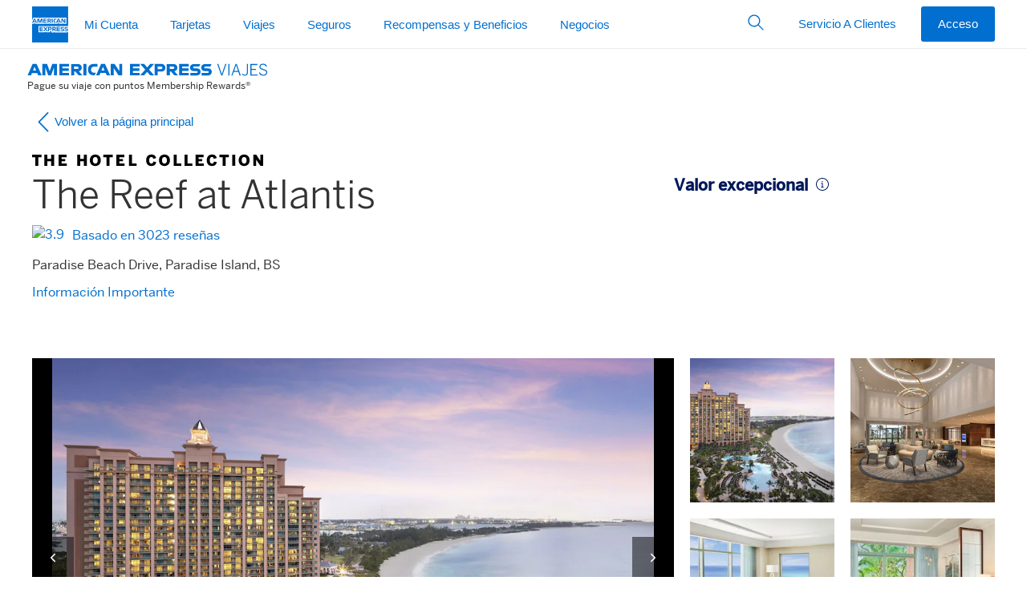

--- FILE ---
content_type: text/html; charset=utf-8
request_url: https://hotel-booking.americanexpress.com/es-mx/thc/details?locationId=513177&origin=dd
body_size: 8511
content:

      <!DOCTYPE html>
      <html >
        
    <head>
      
<title data-react-helmet="true">American Express Travel</title>


<link data-react-helmet="true" rel="dns-prefetch" href="https://omns.americanexpress.com/"/><link data-react-helmet="true" rel="dns-prefetch" href="https://assets.adobedtm.com/"/><link data-react-helmet="true" rel="stylesheet" href="https://www.aexp-static.com/cdaas/one/statics/@americanexpress/dls/6.25.3/package/dist/6.25.3/styles/dls.min.css"/><link data-react-helmet="true" rel="icon" href="https://www.americanexpress.com/favicon.ico"/><link data-react-helmet="true" rel="apple-touch-icon" sizes="152x152" href="https://www.americanexpress.com/apple-touch-icon-152x152.png"/><link data-react-helmet="true" rel="alternate" href="https://hotel-booking.americanexpress.com/es-mx/thc/details" hrefLang="es-mx"/><link data-react-helmet="true" rel="canonical" href="https://hotel-booking.americanexpress.com/es-mx/thc/details"/>

  
      
      <style class="ssr-css">


.axp-hotel-booking-root__ErrorLayout__ErrorLayout___2opYt .alert{margin:0 auto}.axp-hotel-booking-root__ErrorLayout__main___1dsqD{max-width:1000px;width:100%;margin:0 auto;padding:10px}
aside.axp-hotel-booking-root__OfflineWarning__offlineWarning___1PUOh{position:fixed;width:100%;z-index:1002}</style><style class="ssr-css">.axp-hotel-booking-details__ImageSlider__image___2ncwn{height:100%;width:100%;object-fit:contain}.axp-hotel-booking-details__ImageSlider__gallery___NBZCx{max-height:500px;overflow-y:scroll}.axp-hotel-booking-details__ImageSlider__gallery___NBZCx:after{content:"";display:table;clear:both}.axp-hotel-booking-details__ImageSlider__galleryItemContainer___216dM{float:left;width:50%}.axp-hotel-booking-details__ImageSlider__galleryItem___qx30m{overflow:hidden;height:0;padding-top:100%;position:relative}.axp-hotel-booking-details__ImageSlider__galleryItem___qx30m:hover .axp-hotel-booking-details__ImageSlider__galleryImage___joeOi{transform:scale(0.95)}.axp-hotel-booking-details__ImageSlider__galleryImage___joeOi{position:absolute;top:0;left:0;width:100%;height:100%;object-fit:cover}.axp-hotel-booking-details__ImageSlider__sliderContainer___3v8FH{margin:0}
.axp-hotel-booking-details__Header__TypeStyle_t1___2teUL{font-family:"BentonSans",Helvetica Neue,Helvetica,Arial,sans-serif;font-size:16px;line-height:24px}@media only screen and (max-width: 1023.98px){.axp-hotel-booking-details__Header__TypeStyle_t1___2teUL{font-size:16px;line-height:24px}}@media only screen and (max-width: 767.98px){.axp-hotel-booking-details__Header__TypeStyle_t1___2teUL{font-size:17px;line-height:23px}}.axp-hotel-booking-details__Header__TypeStyle_t4___29q1p{font-family:"BentonSans",Helvetica Neue,Helvetica,Arial,sans-serif;font-size:26px;line-height:28px;font-weight:300}@media only screen and (max-width: 1023.98px){.axp-hotel-booking-details__Header__TypeStyle_t4___29q1p{font-size:26px;line-height:28px}}@media only screen and (max-width: 767.98px){.axp-hotel-booking-details__Header__TypeStyle_t4___29q1p{font-size:28px;line-height:32px}}.axp-hotel-booking-details__Header__TypeStyle_t6___1sIUq{font-family:"BentonSans",Helvetica Neue,Helvetica,Arial,sans-serif;font-size:48px;line-height:54px;font-weight:300}@media only screen and (max-width: 1023.98px){.axp-hotel-booking-details__Header__TypeStyle_t6___1sIUq{font-size:48px;line-height:54px}}@media only screen and (max-width: 767.98px){.axp-hotel-booking-details__Header__TypeStyle_t6___1sIUq{font-size:34px;line-height:36px}}.axp-hotel-booking-details__Header__wordMark___1eV7I{width:18rem;height:2.125rem}
.axp-hotel-booking-details__HotelBookingBase__TypeStyle_t1___1OHAX{font-family:"BentonSans",Helvetica Neue,Helvetica,Arial,sans-serif;font-size:16px;line-height:24px}@media only screen and (max-width: 1023.98px){.axp-hotel-booking-details__HotelBookingBase__TypeStyle_t1___1OHAX{font-size:16px;line-height:24px}}@media only screen and (max-width: 767.98px){.axp-hotel-booking-details__HotelBookingBase__TypeStyle_t1___1OHAX{font-size:17px;line-height:23px}}.axp-hotel-booking-details__HotelBookingBase__TypeStyle_t4___caqt2{font-family:"BentonSans",Helvetica Neue,Helvetica,Arial,sans-serif;font-size:26px;line-height:28px;font-weight:300}@media only screen and (max-width: 1023.98px){.axp-hotel-booking-details__HotelBookingBase__TypeStyle_t4___caqt2{font-size:26px;line-height:28px}}@media only screen and (max-width: 767.98px){.axp-hotel-booking-details__HotelBookingBase__TypeStyle_t4___caqt2{font-size:28px;line-height:32px}}.axp-hotel-booking-details__HotelBookingBase__TypeStyle_t6___26zSE{font-family:"BentonSans",Helvetica Neue,Helvetica,Arial,sans-serif;font-size:48px;line-height:54px;font-weight:300}@media only screen and (max-width: 1023.98px){.axp-hotel-booking-details__HotelBookingBase__TypeStyle_t6___26zSE{font-size:48px;line-height:54px}}@media only screen and (max-width: 767.98px){.axp-hotel-booking-details__HotelBookingBase__TypeStyle_t6___26zSE{font-size:34px;line-height:36px}}
.axp-hotel-booking-details__Rating__TypeStyle_t1___4iuB2{font-family:"BentonSans",Helvetica Neue,Helvetica,Arial,sans-serif;font-size:16px;line-height:24px}@media only screen and (max-width: 1023.98px){.axp-hotel-booking-details__Rating__TypeStyle_t1___4iuB2{font-size:16px;line-height:24px}}@media only screen and (max-width: 767.98px){.axp-hotel-booking-details__Rating__TypeStyle_t1___4iuB2{font-size:17px;line-height:23px}}.axp-hotel-booking-details__Rating__TypeStyle_t4___edn6a{font-family:"BentonSans",Helvetica Neue,Helvetica,Arial,sans-serif;font-size:26px;line-height:28px;font-weight:300}@media only screen and (max-width: 1023.98px){.axp-hotel-booking-details__Rating__TypeStyle_t4___edn6a{font-size:26px;line-height:28px}}@media only screen and (max-width: 767.98px){.axp-hotel-booking-details__Rating__TypeStyle_t4___edn6a{font-size:28px;line-height:32px}}.axp-hotel-booking-details__Rating__TypeStyle_t6___30Ofy{font-family:"BentonSans",Helvetica Neue,Helvetica,Arial,sans-serif;font-size:48px;line-height:54px;font-weight:300}@media only screen and (max-width: 1023.98px){.axp-hotel-booking-details__Rating__TypeStyle_t6___30Ofy{font-size:48px;line-height:54px}}@media only screen and (max-width: 767.98px){.axp-hotel-booking-details__Rating__TypeStyle_t6___30Ofy{font-size:34px;line-height:36px}}.axp-hotel-booking-details__Rating__image___kTa51{padding-bottom:4px}.axp-hotel-booking-details__Rating__text___1iS7h{color:#006fcf}
.axp-hotel-booking-details__TnCModalLink__TypeStyle_t1___zr0q6{font-family:"BentonSans",Helvetica Neue,Helvetica,Arial,sans-serif;font-size:16px;line-height:24px}@media only screen and (max-width: 1023.98px){.axp-hotel-booking-details__TnCModalLink__TypeStyle_t1___zr0q6{font-size:16px;line-height:24px}}@media only screen and (max-width: 767.98px){.axp-hotel-booking-details__TnCModalLink__TypeStyle_t1___zr0q6{font-size:17px;line-height:23px}}.axp-hotel-booking-details__TnCModalLink__TypeStyle_t4___1GG6l{font-family:"BentonSans",Helvetica Neue,Helvetica,Arial,sans-serif;font-size:26px;line-height:28px;font-weight:300}@media only screen and (max-width: 1023.98px){.axp-hotel-booking-details__TnCModalLink__TypeStyle_t4___1GG6l{font-size:26px;line-height:28px}}@media only screen and (max-width: 767.98px){.axp-hotel-booking-details__TnCModalLink__TypeStyle_t4___1GG6l{font-size:28px;line-height:32px}}.axp-hotel-booking-details__TnCModalLink__TypeStyle_t6___Dq1Pr{font-family:"BentonSans",Helvetica Neue,Helvetica,Arial,sans-serif;font-size:48px;line-height:54px;font-weight:300}@media only screen and (max-width: 1023.98px){.axp-hotel-booking-details__TnCModalLink__TypeStyle_t6___Dq1Pr{font-size:48px;line-height:54px}}@media only screen and (max-width: 767.98px){.axp-hotel-booking-details__TnCModalLink__TypeStyle_t6___Dq1Pr{font-size:34px;line-height:36px}}.axp-hotel-booking-details__TnCModalLink__anchor___38HAa:hover{text-decoration:underline}
.axp-hotel-booking-details__ExceptionalTag__exceptionalTag___2bHfW{width:fit-content}@media screen and (max-width: 1023px){.axp-hotel-booking-details__ExceptionalTag__tagFont___3Myky{font-size:1rem !important}}@media screen and (max-width: 767px){.axp-hotel-booking-details__ExceptionalTag__tagFont___3Myky{font-size:.813rem !important}}
.axp-hotel-booking-details__ModifiedSearch__searchBar___3ZPD2{color:#000}
.axp-hotel-booking-details__Title__TypeStyle_t1___3sk3g{font-family:"BentonSans",Helvetica Neue,Helvetica,Arial,sans-serif;font-size:16px;line-height:24px}@media only screen and (max-width: 1023.98px){.axp-hotel-booking-details__Title__TypeStyle_t1___3sk3g{font-size:16px;line-height:24px}}@media only screen and (max-width: 767.98px){.axp-hotel-booking-details__Title__TypeStyle_t1___3sk3g{font-size:17px;line-height:23px}}.axp-hotel-booking-details__Title__TypeStyle_t4___2G_Sv{font-family:"BentonSans",Helvetica Neue,Helvetica,Arial,sans-serif;font-size:26px;line-height:28px;font-weight:300}@media only screen and (max-width: 1023.98px){.axp-hotel-booking-details__Title__TypeStyle_t4___2G_Sv{font-size:26px;line-height:28px}}@media only screen and (max-width: 767.98px){.axp-hotel-booking-details__Title__TypeStyle_t4___2G_Sv{font-size:28px;line-height:32px}}.axp-hotel-booking-details__Title__TypeStyle_t6___2C0cP{font-family:"BentonSans",Helvetica Neue,Helvetica,Arial,sans-serif;font-size:48px;line-height:54px;font-weight:300}@media only screen and (max-width: 1023.98px){.axp-hotel-booking-details__Title__TypeStyle_t6___2C0cP{font-size:48px;line-height:54px}}@media only screen and (max-width: 767.98px){.axp-hotel-booking-details__Title__TypeStyle_t6___2C0cP{font-size:34px;line-height:36px}}.axp-hotel-booking-details__Title__text___jMxsU{padding-top:8px;padding-bottom:24px}
.axp-hotel-booking-details__ThcBenefitsSection__TypeStyle_t1___3ScFj{font-family:"BentonSans",Helvetica Neue,Helvetica,Arial,sans-serif;font-size:16px;line-height:24px}@media only screen and (max-width: 1023.98px){.axp-hotel-booking-details__ThcBenefitsSection__TypeStyle_t1___3ScFj{font-size:16px;line-height:24px}}@media only screen and (max-width: 767.98px){.axp-hotel-booking-details__ThcBenefitsSection__TypeStyle_t1___3ScFj{font-size:17px;line-height:23px}}.axp-hotel-booking-details__ThcBenefitsSection__TypeStyle_t4___2QGLO,.axp-hotel-booking-details__ThcBenefitsSection__title___3My6J h2{font-family:"BentonSans",Helvetica Neue,Helvetica,Arial,sans-serif;font-size:26px;line-height:28px;font-weight:300}@media only screen and (max-width: 1023.98px){.axp-hotel-booking-details__ThcBenefitsSection__TypeStyle_t4___2QGLO,.axp-hotel-booking-details__ThcBenefitsSection__title___3My6J h2{font-size:26px;line-height:28px}}@media only screen and (max-width: 767.98px){.axp-hotel-booking-details__ThcBenefitsSection__TypeStyle_t4___2QGLO,.axp-hotel-booking-details__ThcBenefitsSection__title___3My6J h2{font-size:28px;line-height:32px}}.axp-hotel-booking-details__ThcBenefitsSection__TypeStyle_t6___GZwi4{font-family:"BentonSans",Helvetica Neue,Helvetica,Arial,sans-serif;font-size:48px;line-height:54px;font-weight:300}@media only screen and (max-width: 1023.98px){.axp-hotel-booking-details__ThcBenefitsSection__TypeStyle_t6___GZwi4{font-size:48px;line-height:54px}}@media only screen and (max-width: 767.98px){.axp-hotel-booking-details__ThcBenefitsSection__TypeStyle_t6___GZwi4{font-size:34px;line-height:36px}}.axp-hotel-booking-details__ThcBenefitsSection__thcBenefitSection___-R7BR{padding:16px 26px;margin-top:25px;background-color:#ececea}.axp-hotel-booking-details__ThcBenefitsSection__title___3My6J h2{margin-bottom:26px}.axp-hotel-booking-details__ThcBenefitsSection__default_benefit_section___2t7rC{display:grid;grid-template-rows:repeat(0, 100px);gap:10px;grid-auto-flow:column;grid-auto-columns:auto}.axp-hotel-booking-details__ThcBenefitsSection__default_benefit_section___2t7rC div:nth-child(1){grid-column:1;grid-row:1/4}@media only screen and (max-width: 767.98px){.axp-hotel-booking-details__ThcBenefitsSection__default_benefit_section___2t7rC{grid-template-rows:none;grid-auto-flow:unset;grid-auto-columns:unset}}@media only screen and (max-width: 1023.98px){.axp-hotel-booking-details__ThcBenefitsSection__default_benefit_section___2t7rC{grid-template-rows:none;grid-auto-flow:unset;grid-auto-columns:unset}}
.axp-hotel-booking-details__ThcBenefitsSectionItem__TypeStyle_t1___2RWsU{font-family:"BentonSans",Helvetica Neue,Helvetica,Arial,sans-serif;font-size:16px;line-height:24px}@media only screen and (max-width: 1023.98px){.axp-hotel-booking-details__ThcBenefitsSectionItem__TypeStyle_t1___2RWsU{font-size:16px;line-height:24px}}@media only screen and (max-width: 767.98px){.axp-hotel-booking-details__ThcBenefitsSectionItem__TypeStyle_t1___2RWsU{font-size:17px;line-height:23px}}.axp-hotel-booking-details__ThcBenefitsSectionItem__TypeStyle_t4___2DyP2{font-family:"BentonSans",Helvetica Neue,Helvetica,Arial,sans-serif;font-size:26px;line-height:28px;font-weight:300}@media only screen and (max-width: 1023.98px){.axp-hotel-booking-details__ThcBenefitsSectionItem__TypeStyle_t4___2DyP2{font-size:26px;line-height:28px}}@media only screen and (max-width: 767.98px){.axp-hotel-booking-details__ThcBenefitsSectionItem__TypeStyle_t4___2DyP2{font-size:28px;line-height:32px}}.axp-hotel-booking-details__ThcBenefitsSectionItem__TypeStyle_t6___O5tM9{font-family:"BentonSans",Helvetica Neue,Helvetica,Arial,sans-serif;font-size:48px;line-height:54px;font-weight:300}@media only screen and (max-width: 1023.98px){.axp-hotel-booking-details__ThcBenefitsSectionItem__TypeStyle_t6___O5tM9{font-size:48px;line-height:54px}}@media only screen and (max-width: 767.98px){.axp-hotel-booking-details__ThcBenefitsSectionItem__TypeStyle_t6___O5tM9{font-size:34px;line-height:36px}}.axp-hotel-booking-details__ThcBenefitsSectionItem__benefitItem___3-9HY{display:inline;margin-bottom:16px}
.axp-hotel-booking-details__FhrBenefitsSection__TypeStyle_t1___31gC3{font-family:"BentonSans",Helvetica Neue,Helvetica,Arial,sans-serif;font-size:16px;line-height:24px}@media only screen and (max-width: 1023.98px){.axp-hotel-booking-details__FhrBenefitsSection__TypeStyle_t1___31gC3{font-size:16px;line-height:24px}}@media only screen and (max-width: 767.98px){.axp-hotel-booking-details__FhrBenefitsSection__TypeStyle_t1___31gC3{font-size:17px;line-height:23px}}.axp-hotel-booking-details__FhrBenefitsSection__TypeStyle_t4___1fdmS,.axp-hotel-booking-details__FhrBenefitsSection__title___1wo3M h2{font-family:"BentonSans",Helvetica Neue,Helvetica,Arial,sans-serif;font-size:26px;line-height:28px;font-weight:300}@media only screen and (max-width: 1023.98px){.axp-hotel-booking-details__FhrBenefitsSection__TypeStyle_t4___1fdmS,.axp-hotel-booking-details__FhrBenefitsSection__title___1wo3M h2{font-size:26px;line-height:28px}}@media only screen and (max-width: 767.98px){.axp-hotel-booking-details__FhrBenefitsSection__TypeStyle_t4___1fdmS,.axp-hotel-booking-details__FhrBenefitsSection__title___1wo3M h2{font-size:28px;line-height:32px}}.axp-hotel-booking-details__FhrBenefitsSection__TypeStyle_t6___3QM5q{font-family:"BentonSans",Helvetica Neue,Helvetica,Arial,sans-serif;font-size:48px;line-height:54px;font-weight:300}@media only screen and (max-width: 1023.98px){.axp-hotel-booking-details__FhrBenefitsSection__TypeStyle_t6___3QM5q{font-size:48px;line-height:54px}}@media only screen and (max-width: 767.98px){.axp-hotel-booking-details__FhrBenefitsSection__TypeStyle_t6___3QM5q{font-size:34px;line-height:36px}}.axp-hotel-booking-details__FhrBenefitsSection__fhrBenefitSection___39Bbm{background-color:#333940;padding:16px 26px;margin-top:25px;color:#fff}.axp-hotel-booking-details__FhrBenefitsSection__title___1wo3M h2{font-weight:400;margin-bottom:26px}.axp-hotel-booking-details__FhrBenefitsSection__row___VTHg1{margin:0}
.axp-hotel-booking-details__FhrBenefitsSectionItem__TypeStyle_t1___20V6c,.axp-hotel-booking-details__FhrBenefitsSectionItem__benefitText___3r_Bz{font-family:"BentonSans",Helvetica Neue,Helvetica,Arial,sans-serif;font-size:16px;line-height:24px}@media only screen and (max-width: 1023.98px){.axp-hotel-booking-details__FhrBenefitsSectionItem__TypeStyle_t1___20V6c,.axp-hotel-booking-details__FhrBenefitsSectionItem__benefitText___3r_Bz{font-size:16px;line-height:24px}}@media only screen and (max-width: 767.98px){.axp-hotel-booking-details__FhrBenefitsSectionItem__TypeStyle_t1___20V6c,.axp-hotel-booking-details__FhrBenefitsSectionItem__benefitText___3r_Bz{font-size:17px;line-height:23px}}.axp-hotel-booking-details__FhrBenefitsSectionItem__TypeStyle_t4___3We-g{font-family:"BentonSans",Helvetica Neue,Helvetica,Arial,sans-serif;font-size:26px;line-height:28px;font-weight:300}@media only screen and (max-width: 1023.98px){.axp-hotel-booking-details__FhrBenefitsSectionItem__TypeStyle_t4___3We-g{font-size:26px;line-height:28px}}@media only screen and (max-width: 767.98px){.axp-hotel-booking-details__FhrBenefitsSectionItem__TypeStyle_t4___3We-g{font-size:28px;line-height:32px}}.axp-hotel-booking-details__FhrBenefitsSectionItem__TypeStyle_t6___3QZGh{font-family:"BentonSans",Helvetica Neue,Helvetica,Arial,sans-serif;font-size:48px;line-height:54px;font-weight:300}@media only screen and (max-width: 1023.98px){.axp-hotel-booking-details__FhrBenefitsSectionItem__TypeStyle_t6___3QZGh{font-size:48px;line-height:54px}}@media only screen and (max-width: 767.98px){.axp-hotel-booking-details__FhrBenefitsSectionItem__TypeStyle_t6___3QZGh{font-size:34px;line-height:36px}}.axp-hotel-booking-details__FhrBenefitsSectionItem__icon___oL7-a{margin-right:10px;float:left}.axp-hotel-booking-details__FhrBenefitsSectionItem__iconSmall___YLN-6{min-width:36px;max-width:36px}.axp-hotel-booking-details__FhrBenefitsSectionItem__iconLarge___3In5W{min-width:76px;max-width:76px}.axp-hotel-booking-details__FhrBenefitsSectionItem__benefitTextRegular___147ao{margin:auto 0}.axp-hotel-booking-details__FhrBenefitsSectionItem__benefitTextSpecial___34mvX{margin:0;-webkit-hyphens:auto;-moz-hyphens:auto;hyphens:auto}.axp-hotel-booking-details__FhrBenefitsSectionItem__benefitItem___3A7JX{margin-bottom:16px}
.axp-hotel-booking-details__RenovationsBox__TypeStyle_t1___1fY14,.axp-hotel-booking-details__RenovationsBox__renovation___12Yl-{font-family:"BentonSans",Helvetica Neue,Helvetica,Arial,sans-serif;font-size:16px;line-height:24px}@media only screen and (max-width: 1023.98px){.axp-hotel-booking-details__RenovationsBox__TypeStyle_t1___1fY14,.axp-hotel-booking-details__RenovationsBox__renovation___12Yl-{font-size:16px;line-height:24px}}@media only screen and (max-width: 767.98px){.axp-hotel-booking-details__RenovationsBox__TypeStyle_t1___1fY14,.axp-hotel-booking-details__RenovationsBox__renovation___12Yl-{font-size:17px;line-height:23px}}.axp-hotel-booking-details__RenovationsBox__TypeStyle_t4___1IAW2{font-family:"BentonSans",Helvetica Neue,Helvetica,Arial,sans-serif;font-size:26px;line-height:28px;font-weight:300}@media only screen and (max-width: 1023.98px){.axp-hotel-booking-details__RenovationsBox__TypeStyle_t4___1IAW2{font-size:26px;line-height:28px}}@media only screen and (max-width: 767.98px){.axp-hotel-booking-details__RenovationsBox__TypeStyle_t4___1IAW2{font-size:28px;line-height:32px}}.axp-hotel-booking-details__RenovationsBox__TypeStyle_t6___375pp{font-family:"BentonSans",Helvetica Neue,Helvetica,Arial,sans-serif;font-size:48px;line-height:54px;font-weight:300}@media only screen and (max-width: 1023.98px){.axp-hotel-booking-details__RenovationsBox__TypeStyle_t6___375pp{font-size:48px;line-height:54px}}@media only screen and (max-width: 767.98px){.axp-hotel-booking-details__RenovationsBox__TypeStyle_t6___375pp{font-size:34px;line-height:36px}}.axp-hotel-booking-details__RenovationsBox__renovation___12Yl-{padding:1rem}.axp-hotel-booking-details__RenovationsBox__renovation___12Yl-.axp-hotel-booking-details__RenovationsBox__thc___waNCl{background-color:#edf5fc;color:#006fcf}.axp-hotel-booking-details__RenovationsBox__renovation___12Yl-.axp-hotel-booking-details__RenovationsBox__fhr___2YWod{background-color:#d0d0ce}.axp-hotel-booking-details__RenovationsBox__thc___waNCl .axp-hotel-booking-details__RenovationsBox__warning___4RYF7{color:#006fcf}.axp-hotel-booking-details__RenovationsBox__showButton___xUXv6{color:#006fcf;padding-top:.3rem;outline:none}.axp-hotel-booking-details__RenovationsBox__iconRight___223PB{padding-left:.25rem}.axp-hotel-booking-details__RenovationsBox__iconLeft___3GzCo{padding-right:.25rem}
.axp-hotel-booking-details__DetailsContainer__TypeStyle_t1___1bnBA{font-family:"BentonSans",Helvetica Neue,Helvetica,Arial,sans-serif;font-size:16px;line-height:24px}@media only screen and (max-width: 1023.98px){.axp-hotel-booking-details__DetailsContainer__TypeStyle_t1___1bnBA{font-size:16px;line-height:24px}}@media only screen and (max-width: 767.98px){.axp-hotel-booking-details__DetailsContainer__TypeStyle_t1___1bnBA{font-size:17px;line-height:23px}}.axp-hotel-booking-details__DetailsContainer__TypeStyle_t4___3tKTb{font-family:"BentonSans",Helvetica Neue,Helvetica,Arial,sans-serif;font-size:26px;line-height:28px;font-weight:300}@media only screen and (max-width: 1023.98px){.axp-hotel-booking-details__DetailsContainer__TypeStyle_t4___3tKTb{font-size:26px;line-height:28px}}@media only screen and (max-width: 767.98px){.axp-hotel-booking-details__DetailsContainer__TypeStyle_t4___3tKTb{font-size:28px;line-height:32px}}.axp-hotel-booking-details__DetailsContainer__TypeStyle_t6___1GhHA{font-family:"BentonSans",Helvetica Neue,Helvetica,Arial,sans-serif;font-size:48px;line-height:54px;font-weight:300}@media only screen and (max-width: 1023.98px){.axp-hotel-booking-details__DetailsContainer__TypeStyle_t6___1GhHA{font-size:48px;line-height:54px}}@media only screen and (max-width: 767.98px){.axp-hotel-booking-details__DetailsContainer__TypeStyle_t6___1GhHA{font-size:34px;line-height:36px}}.axp-hotel-booking-details__DetailsContainer__thcBackground___JQmX2{background:#fff}.axp-hotel-booking-details__DetailsContainer__fhrBackground___2tpx2{background:#f8f8f8}
.axp-hotel-booking-details__AddionalDetails__TypeStyle_t1___3yg3O{font-family:"BentonSans",Helvetica Neue,Helvetica,Arial,sans-serif;font-size:16px;line-height:24px}@media only screen and (max-width: 1023.98px){.axp-hotel-booking-details__AddionalDetails__TypeStyle_t1___3yg3O{font-size:16px;line-height:24px}}@media only screen and (max-width: 767.98px){.axp-hotel-booking-details__AddionalDetails__TypeStyle_t1___3yg3O{font-size:17px;line-height:23px}}.axp-hotel-booking-details__AddionalDetails__TypeStyle_t4___1jbzT{font-family:"BentonSans",Helvetica Neue,Helvetica,Arial,sans-serif;font-size:26px;line-height:28px;font-weight:300}@media only screen and (max-width: 1023.98px){.axp-hotel-booking-details__AddionalDetails__TypeStyle_t4___1jbzT{font-size:26px;line-height:28px}}@media only screen and (max-width: 767.98px){.axp-hotel-booking-details__AddionalDetails__TypeStyle_t4___1jbzT{font-size:28px;line-height:32px}}.axp-hotel-booking-details__AddionalDetails__TypeStyle_t6___g7Y45{font-family:"BentonSans",Helvetica Neue,Helvetica,Arial,sans-serif;font-size:48px;line-height:54px;font-weight:300}@media only screen and (max-width: 1023.98px){.axp-hotel-booking-details__AddionalDetails__TypeStyle_t6___g7Y45{font-size:48px;line-height:54px}}@media only screen and (max-width: 767.98px){.axp-hotel-booking-details__AddionalDetails__TypeStyle_t6___g7Y45{font-size:34px;line-height:36px}}.axp-hotel-booking-details__AddionalDetails__icon___3VBuC{margin-left:.3rem;transition:transform .5s}.axp-hotel-booking-details__AddionalDetails__iconOpen___xc3Z4{transform:rotate(90deg)}</style>
      
      
    </head>
  
        
    <body >
      <div id="root"></div>
      
      <script id="initial-state" nonce="71a96aed-3b7d-4756-b576-4f9fed47a751">
        window.__webpack_public_path__ = "https://www.aexp-static.com/cdaas/one/app/5.32.1-58a87020/";
        window.__CLIENT_HOLOCRON_MODULE_MAP__ = {"clientCacheRevision":"0ff83446-9d42-4712-8e86-b01da310ad6a","modules":{"axp-hotel-booking-root":{"baseUrl":"https://www.aexp-static.com/cdaas/one-app/modules/axp-hotel-booking-root/4.113.4/","browser":{"url":"https://www.aexp-static.com/cdaas/one-app/modules/axp-hotel-booking-root/4.113.4/axp-hotel-booking-root.browser.js","integrity":"sha256-37/36MocXrWCu/0Bz9dABskqKkCpLNZNGppWu58KpKo= sha384-sgSXbRd4JnEtlIJRIFEa1Kg2L92+4oFtXj9SSsrkhMX/fNixnjMIvnjdCyLBLsSd"}},"axp-travel-terms-and-conditions":{"baseUrl":"https://www.aexp-static.com/cdaas/one-app/modules/axp-travel-terms-and-conditions/8.2.0/","browser":{"url":"https://www.aexp-static.com/cdaas/one-app/modules/axp-travel-terms-and-conditions/8.2.0/axp-travel-terms-and-conditions.browser.js","integrity":"sha256-N1SixDY0xRAKTuw2qECGsMqX6RpgbUEyeoT9f2bo/mg= sha384-at0tn0Vpy1ZhbFld28ZxrvmUNDu/VwXcKA4+JKckB9Kml7WuA4P4Xc9FpmmFOO7g"}},"axp-travel-advisory":{"baseUrl":"https://www.aexp-static.com/cdaas/one-app/modules/axp-travel-advisory/4.2.0/","browser":{"url":"https://www.aexp-static.com/cdaas/one-app/modules/axp-travel-advisory/4.2.0/axp-travel-advisory.browser.js","integrity":"sha256-eLfmPKeMJg674Xkz0vK0NhNH2gPdhVwan4VQLbbGMBU= sha384-H7rIt7YxMTM9MgyCBtzaV7Rd8Z055jSUz37t8+0fFBx9HdjTXYE0i6GQivxl5QVt"}},"axp-travel-search-rooms-travelers":{"baseUrl":"https://www.aexp-static.com/cdaas/one-app/modules/axp-travel-search-rooms-travelers/5.5.0/","browser":{"url":"https://www.aexp-static.com/cdaas/one-app/modules/axp-travel-search-rooms-travelers/5.5.0/axp-travel-search-rooms-travelers.browser.js","integrity":"sha256-pW+FkgDtP7EMCR46znAYUgRNlvBDiQw3dHLTre+/c84= sha384-WFZzegnVUVhXvuEiTc8N4V3mUAeo8njTXW+g+TrZhXJZhJKWzBW9QEYhFh/TfBou"}},"axp-hotel-booking-details":{"baseUrl":"https://www.aexp-static.com/cdaas/one-app/modules/axp-hotel-booking-details/3.25.2/","browser":{"url":"https://www.aexp-static.com/cdaas/one-app/modules/axp-hotel-booking-details/3.25.2/axp-hotel-booking-details.browser.js","integrity":"sha256-UWM5DmVJzL9OjLBp3qkLnFrT7aHGmgYjkjiU/CwWcbg= sha384-+oPBhi51RZPT4ugJGJ5Oq05Ld0pnt+403G6Dxw2q+Vsps1/G3oJJQJVYV2eSUdwP"}},"axp-travel-search-locations":{"baseUrl":"https://www.aexp-static.com/cdaas/one-app/modules/axp-travel-search-locations/5.9.0/","browser":{"url":"https://www.aexp-static.com/cdaas/one-app/modules/axp-travel-search-locations/5.9.0/axp-travel-search-locations.browser.js","integrity":"sha256-LOCKkkNZVrpa0bY6ff3V7q3LyDZLSRACjxZ/syo+fVk= sha384-/wkiv40OXSae1vnfHdW4/sWVJyyvZTc+S42OjbyiMfSwGgxZxpw6DTLwm+x3QUyu"}},"axp-travel-search-redirect":{"baseUrl":"https://www.aexp-static.com/cdaas/one-app/modules/axp-travel-search-redirect/4.63.7/","browser":{"url":"https://www.aexp-static.com/cdaas/one-app/modules/axp-travel-search-redirect/4.63.7/axp-travel-search-redirect.browser.js","integrity":"sha256-Urvo4n6xq6xdkadNHm6zw20WRpQjmMhxOnB6bztcbjw= sha384-F/qC0yx9vaYoDnPX7HJuUAioWZLtWGEJvEUtf594HobxFzEQOdlVxSC74qUb16PN"}},"axp-travel-search-interstitial":{"baseUrl":"https://www.aexp-static.com/cdaas/one-app/modules/axp-travel-search-interstitial/5.5.0/","browser":{"url":"https://www.aexp-static.com/cdaas/one-app/modules/axp-travel-search-interstitial/5.5.0/axp-travel-search-interstitial.browser.js","integrity":"sha256-kn1ylJtCRjH4lq3V737L512cYcdQWIV7AOMkWPO3oaw= sha384-I7FKcpO0JQbas4I/WKic96CJ/28MsD30IuvA6ZJeR+J5YK0/lWsQ8FMR6QOadqTc"}},"axp-demo":{"baseUrl":"https://www.aexp-static.com/cdaas/one-app/modules/axp-demo/3.2.0/","browser":{"url":"https://www.aexp-static.com/cdaas/one-app/modules/axp-demo/3.2.0/axp-demo.browser.js","integrity":"sha256-uP1fjCUgxrIZ/mufmASTHwUcm4a4VvbpCyd0NUngTbw= sha384-8LWAIWnram1WvLL8zPEa0b6I5vHkBz3fI18xo/8aKGV5esD6C+eN6kDqWoFa9z6O"}},"axp-travel-navigation":{"baseUrl":"https://www.aexp-static.com/cdaas/one-app/modules/axp-travel-navigation/5.10.0/","browser":{"url":"https://www.aexp-static.com/cdaas/one-app/modules/axp-travel-navigation/5.10.0/axp-travel-navigation.browser.js","integrity":"sha256-lG7uIVGmIEgceGtrZ1aIbKbxaa4WRCfjIpJw3YJYd6w= sha384-zdB2dEPXX1G1Y/gCyQB7671B/3PnwWkC/rK51gwpRpuKGTqw06sotCHgkJVIoDVA"}},"axp-travel-search-date-picker":{"baseUrl":"https://www.aexp-static.com/cdaas/one-app/modules/axp-travel-search-date-picker/9.19.0/","browser":{"url":"https://www.aexp-static.com/cdaas/one-app/modules/axp-travel-search-date-picker/9.19.0/axp-travel-search-date-picker.browser.js","integrity":"sha256-T8gJOrrbaNHOOUwa1BBQwQcSdjx/sl2lvn93D/6P04I= sha384-CATPZ8wVPXfq6qN5x0kGB6A36ta7RPUWhccIBibJyefsbxK5q+Ap9293SFWRZAZU"}},"axp-travel-multiple-rewards":{"baseUrl":"https://www.aexp-static.com/cdaas/one-app/modules/axp-travel-multiple-rewards/5.2.0/","browser":{"url":"https://www.aexp-static.com/cdaas/one-app/modules/axp-travel-multiple-rewards/5.2.0/axp-travel-multiple-rewards.browser.js","integrity":"sha256-OWwfQKJVj4FxrteJ+XlVTtKB7oB4RxPpQWY/sIVzhHE= sha384-WmlMR/npArySH5aLQnRbqlwsE9BbYGIer9Xio7KLFQYFRq3aD+2s4FUWwPqYd8Qk"}},"axp-travel-search-hotels":{"baseUrl":"https://www.aexp-static.com/cdaas/one-app/modules/axp-travel-search-hotels/6.6.0/","browser":{"url":"https://www.aexp-static.com/cdaas/one-app/modules/axp-travel-search-hotels/6.6.0/axp-travel-search-hotels.browser.js","integrity":"sha256-Empn0G+cR7zqjS+sLiOYlSrbpmeAuYIxfV1qLa46S0E= sha384-S+S3n0wwJkHfUq6TjOB2z7pijZJdIfH0WXiwooTmy2Ty02cr69KvK8xSpcRcvKC4"}},"axp-hotel-booking-personalized-header":{"baseUrl":"https://www.aexp-static.com/cdaas/one-app/modules/axp-hotel-booking-personalized-header/3.16.0/","browser":{"url":"https://www.aexp-static.com/cdaas/one-app/modules/axp-hotel-booking-personalized-header/3.16.0/axp-hotel-booking-personalized-header.browser.js","integrity":"sha256-GLheZNdRDePvFL6Bo7DH8rcBu8Gxi9sOlMeUVAbDWx8= sha384-9VJdkWFEllzMZcpurJpaEUjG9Oxl89VfF8DhVAElnQ5PC8VyJHEClCbiWfDygLgf"}},"axp-travel-agent-legal":{"baseUrl":"https://www.aexp-static.com/cdaas/one-app/modules/axp-travel-agent-legal/6.3.0/","browser":{"url":"https://www.aexp-static.com/cdaas/one-app/modules/axp-travel-agent-legal/6.3.0/axp-travel-agent-legal.browser.js","integrity":"sha256-XoLclFJ4OC4hoOowPzsvwQWIpyDvyK01jFxPNETcarw= sha384-yiY+VRegZRc1mnPJfalmDTUH2LWjhTHirXySS2mmbJhGKvuJQJiiBbZWgqoTx6O9"}},"axp-hotel-booking-featured-offers":{"baseUrl":"https://www.aexp-static.com/cdaas/one-app/modules/axp-hotel-booking-featured-offers/3.26.0/","browser":{"url":"https://www.aexp-static.com/cdaas/one-app/modules/axp-hotel-booking-featured-offers/3.26.0/axp-hotel-booking-featured-offers.browser.js","integrity":"sha256-VedXAHpvRrgZcNuu3pETRqkT+YGHQY+FNQ4J1rer8os= sha384-8Q9PIGD4rNiG/gO3HrgnxQJ4tdxbP5qjceouXnXJ+7gwmx05/58UniHh16INm0wI"}},"axp-hotel-booking-results":{"baseUrl":"https://www.aexp-static.com/cdaas/one-app/modules/axp-hotel-booking-results/3.29.3/","browser":{"url":"https://www.aexp-static.com/cdaas/one-app/modules/axp-hotel-booking-results/3.29.3/axp-hotel-booking-results.browser.js","integrity":"sha256-ehbzU0YvTgrAP1TLok3OQRfmFnQdlcbHF7icBpxlB9Q= sha384-/iQwGBWMDm2JXvKPuqjBZNZ3m7vFmHpXIucYR95xgVoNEPVLGpt6W6J58UGSOTx4"}},"axp-hotel-booking-container":{"baseUrl":"https://www.aexp-static.com/cdaas/one-app/modules/axp-hotel-booking-container/4.19.0/","browser":{"url":"https://www.aexp-static.com/cdaas/one-app/modules/axp-hotel-booking-container/4.19.0/axp-hotel-booking-container.browser.js","integrity":"sha256-c/kV+6e35VRW/lu078YIv89HL5+TIF7knRMxxdY4zic= sha384-oxAALZ4i8UTITYdEKx+roVqgLSRXYyr5bSiBTuLVBIeZFgO4WGLsX/+BviO1vGHd"}},"axp-hotel-booking-pricing":{"baseUrl":"https://www.aexp-static.com/cdaas/one-app/modules/axp-hotel-booking-pricing/2.18.2/","browser":{"url":"https://www.aexp-static.com/cdaas/one-app/modules/axp-hotel-booking-pricing/2.18.2/axp-hotel-booking-pricing.browser.js","integrity":"sha256-TmuKC8x6rZ9Q8a3Bx/hM4njveUPuNgleTfXuGD8W1xU= sha384-Ko7KeW4TxVuK7UCwyVPX4zJKq6/9OZtyJ5HV5rJADs+qEbGZK8IuP90CW1dE3DnS"}},"axp-hotel-booking-search":{"baseUrl":"https://www.aexp-static.com/cdaas/one-app/modules/axp-hotel-booking-search/3.15.0/","browser":{"url":"https://www.aexp-static.com/cdaas/one-app/modules/axp-hotel-booking-search/3.15.0/axp-hotel-booking-search.browser.js","integrity":"sha256-xHDRz3popKoGAwctJu1OD3PQys50OJIh3Kiy6kgN5GA= sha384-vCpxn/tcGD0Rb7wlibcGJOkKYJHvv9a7qeF64he375kcm+9GV2jxtWFgjKb0isXT"}},"axp-hotel-booking-map":{"baseUrl":"https://www.aexp-static.com/cdaas/one-app/modules/axp-hotel-booking-map/3.16.0/","browser":{"url":"https://www.aexp-static.com/cdaas/one-app/modules/axp-hotel-booking-map/3.16.0/axp-hotel-booking-map.browser.js","integrity":"sha256-xs9w5lwd1GlGy6vK80URU01Nba8lvDLDbzCO1T/Xkoc= sha384-ewfVQkjhAR4aCfBgFEHDcx4JOvY9zH10dtL4M4sM9KQhESCpXTPMuQr5XvLUuV/i"}},"axp-hotel-booking-interstitial":{"baseUrl":"https://www.aexp-static.com/cdaas/one-app/modules/axp-hotel-booking-interstitial/3.12.0/","browser":{"url":"https://www.aexp-static.com/cdaas/one-app/modules/axp-hotel-booking-interstitial/3.12.0/axp-hotel-booking-interstitial.browser.js","integrity":"sha256-tGxVzGntJU1RApddB04BMksuWgG8MV+Qqwp7zLxu33g= sha384-G31G8EUhxnYbhH79z3i/lB9EKoBNnjHYyEc3SW5L6yK8dFSWURzLGK7aYQ69nFoU"}},"axp-hotel-booking-recent-hotels":{"baseUrl":"https://www.aexp-static.com/cdaas/one-app/modules/axp-hotel-booking-recent-hotels/3.11.0/","browser":{"url":"https://www.aexp-static.com/cdaas/one-app/modules/axp-hotel-booking-recent-hotels/3.11.0/axp-hotel-booking-recent-hotels.browser.js","integrity":"sha256-MNjYj7drxL2xqO1Fh0vJ0Sk2vsczyiYxnIl3vEkx83k= sha384-VSI22iL9mt2+YUEyo+L7yUZZHJUvMxyuWRkkslVK37+cpE/coVAITFVsztwIkFvF"}},"axp-hotel-booking-trip-advisor-reviews":{"baseUrl":"https://www.aexp-static.com/cdaas/one-app/modules/axp-hotel-booking-trip-advisor-reviews/3.11.0/","browser":{"url":"https://www.aexp-static.com/cdaas/one-app/modules/axp-hotel-booking-trip-advisor-reviews/3.11.0/axp-hotel-booking-trip-advisor-reviews.browser.js","integrity":"sha256-dV+KB2lXMBhBao9A39qHNgFBNdx8SQKambnvA+I+Cs0= sha384-8nspYTrsLQ6SgOrlZXlTWh4SRSJbKiEdTGakDsqbFX6lm2WyIaLw/XmK6OtVnpwA"}},"axp-hotel-booking-home":{"baseUrl":"https://www.aexp-static.com/cdaas/one-app/modules/axp-hotel-booking-home/3.46.2/","browser":{"url":"https://www.aexp-static.com/cdaas/one-app/modules/axp-hotel-booking-home/3.46.2/axp-hotel-booking-home.browser.js","integrity":"sha256-gc9CDPfMEriNQysNB95Ghrp8QBe9yj2R/qkVM5nGfCE= sha384-gXV9KuERt3au08aaEQv33d2gCdYyQD0bJLPu4dWS2DbyennyqeoPRXwzrkeg2RIs"}},"axp-travel-footer-links":{"baseUrl":"https://www.aexp-static.com/cdaas/one-app/modules/axp-travel-footer-links/8.3.0/","browser":{"url":"https://www.aexp-static.com/cdaas/one-app/modules/axp-travel-footer-links/8.3.0/axp-travel-footer-links.browser.js","integrity":"sha256-5kMgcPfNwALvrFLoMaG+lpaHUTIgr6ApC9YiQ8nQOas= sha384-P5mH5Y6+MuFKN6E0lESuM1wRN07FOGr2TqL2cXyrhEjHuSdW6Lqsq6gOtdKnDW/O"}},"axp-hotel-booking-room-selection":{"baseUrl":"https://www.aexp-static.com/cdaas/one-app/modules/axp-hotel-booking-room-selection/3.39.0/","browser":{"url":"https://www.aexp-static.com/cdaas/one-app/modules/axp-hotel-booking-room-selection/3.39.0/axp-hotel-booking-room-selection.browser.js","integrity":"sha256-hH0iIpWk1tf0Os0hYhCfr2TzZsAk5qk9cYvl96ab3Rc= sha384-U9Qwj4sJuJeKyLfKFyjS3l6wB3+1IFgB+GE0iZtpuq+fgow8+i+JU/xpBevVX7Vy"}},"axp-footer":{"baseUrl":"https://www.aexp-static.com/cdaas/one-app/modules/axp-footer/4.31.11/","browser":{"url":"https://www.aexp-static.com/cdaas/one-app/modules/axp-footer/4.31.11/axp-footer.browser.js","integrity":"sha256-rquu2uO36wyUdfSFDIdNoSmmJA+rMhgR19V/vXi9YB4= sha384-te4YedxdR/eDGjg54aLTcs9p+blc18PoKcAq+MYq8UPqCz2tVqbQDdIap+JYzZe3"}},"axp-global-header":{"baseUrl":"https://www.aexp-static.com/cdaas/one-app/modules/axp-global-header/4.4.16/","browser":{"url":"https://www.aexp-static.com/cdaas/one-app/modules/axp-global-header/4.4.16/axp-global-header.browser.js","integrity":"sha256-JoD6dYmn9X9KQX6ZEf03+nOPw70zaWtwWRj5scaa+Sg= sha384-pirMMxdEz8mInDamxH/tIeMcINWeA8YKWUzESPupa3C0ILnpXZxDQ8OFIX1JnSaI"}},"axp-search-box":{"baseUrl":"https://www.aexp-static.com/cdaas/one-app/modules/axp-search-box/7.0.0/","browser":{"url":"https://www.aexp-static.com/cdaas/one-app/modules/axp-search-box/7.0.0/axp-search-box.browser.js","integrity":"sha256-Ofd2uYobj21U3qIZ7NlpTTxEthGa1Jas4p6jgpiCKdM= sha384-HsOJiFG8e35J/uqEbq+GQmGbhoVBogFN8Qs5qLz/UsDkW3W6Lg9gK1nMMb1JP9Es"}}}};
        window.__INITIAL_STATE__ = "[\"~#iM\",[\"config\",[\"~#iM\",[\"ssoUrl\",\"https://sso.americanexpress.com\",\"tulipsSmartFillApiUrl\",\"https://tulipssmartfill.americanexpress.com\",\"tenancy\",\"HOTEL-BOOKING\",\"reportingUrl\",\"https://hotelbookinguplifthydra.americanexpress.com/_/report/errors\",\"cspReportingUrl\",\"https://hotelbookinguplifthydra.americanexpress.com/_/report/security/csp-violation\",\"faasApiUrl\",\"https://functions.americanexpress.com\",\"cdnUrl\",\"https://www.aexp-static.com/cdaas/one/\",\"hotelBookingDomain\",\"https://hotel-booking.americanexpress.com\",\"hotelBookingApiBaseUrl\",\"https://travelbooking.americanexpress.com\",\"experimentsApiUrl\",\"https://one-xp.americanexpress.com\",\"tlsOnlineWrapperServicesUrl\",\"https://tlsonlwrappersvcs.americanexpress.com/consumertravel/services\",\"oneCMSInternetSsrBaseUrl\",\"https://icm.aexp-static.com\",\"travelerDetailsApiUrl\",\"https://apigateway.americanexpress.com/travel/v2/travel_services/traveler/details\",\"akamaiUrl\",\"https://www.americanexpress.com\",\"samlApiBaseUrl\",\"https://travelsaml.americanexpress.com\",\"environment\",\"e3\",\"homeApiUrl\",\"https://tlsonline.americanexpress.com\",\"rootModuleName\",\"axp-hotel-booking-root\",\"oneCMSInternetBaseUrl\",\"https://icm.aexp-static.com\",\"izDetailsPartnerDomain\",\"https://travel.americanexpress.com/travel/partner?url=https://destinations.amextravel.com\",\"tealeafUrlIntl\",\"https://www.aexp-static.com/cdaas/tls/premiumhotel/tealeaf/tealeaf.v1.amextravel.int.js\",\"tealeafUrlUs\",\"https://icm.aexp-static.com/Internet/travel/cttonline/en_US/common/scripts/tealeaf.v5.7.amextravel.js\"]],\"errorReporting\",[\"~#iM\",[\"queue\",[\"~#iL\",[]],\"pending\",[\"~#iL\",[]],\"pendingPromise\",null,\"retryWait\",500,\"sessionData\",[\"~#iM\",[]]]],\"modules\",[\"~#iM\",[\"axp-hotel-booking-root\",[\"~#iM\",[\"procedures\",[\"~#iM\",[\"procedureCaches\",[\"~#iM\",[]],\"pendingCalls\",[\"~#iM\",[]]]],\"resources\",[\"~#iM\",[]],\"rootConfiguration\",[\"~#iM\",[\"taxonomy\",\"thc\"]],\"auth\",[\"~#iM\",[\"authenticated\",false,\"loaded\",false]],\"experiments\",[\"~#iM\",[\"oneXpSdkClient\",null,\"prefetchedExperiments\",[\"^ \",\"hb_exceptional_value_tag_FF\",[\"^ \",\"dimensions\",[\"^ \",\"UNDEFINED\",\"UNDEFINED\"],\"metadata\",[\"^ \",\"id\",\"24e1cb38-58a6-42d2-adc9-396e40cfc355\",\"name\",\"hb_exceptional_value_tag_FF\",\"source\",\"ONE XP\"]],\"hb_additional_benefits_FF\",[\"^ \",\"dimensions\",[\"^ \",\"UNDEFINED\",\"UNDEFINED\"],\"metadata\",[\"^ \",\"id\",\"df5c79c7-2f8e-4bd2-af85-3151fc33ebca\",\"name\",\"hb_additional_benefits_FF\",\"source\",\"ONE XP\"]],\"enableAnalytics_FF\",[\"^ \",\"dimensions\",[\"^ \",\"UNDEFINED\",\"UNDEFINED\"],\"metadata\",[\"^ \",\"id\",\"d5d80319-55e0-40ff-849d-28d6a4aa5f03\",\"name\",\"enableAnalytics_FF\",\"source\",\"ONE XP\"]]],\"prefetchedLocator\",\"https://hotel-booking.americanexpress.com/es-mx/thc/details\",\"prefetchedSegmentation\",null,\"userIdentifier\",\"3940799551769009033090209\",\"initialPageUrl\",\"/\"]]]]]],\"error\",[\"~#iM\",[]],\"browser\",[\"~#iM\",[\"cookies\",[\"~#iM\",[]],\"location\",[\"~#iM\",[\"origin\",\"https://hotel-booking.americanexpress.com\",\"host\",\"hotel-booking.americanexpress.com\",\"protocol\",\"https:\"]],\"userAgent\",\"Mozilla/5.0 (Macintosh; Intel Mac OS X 10_15_7) AppleWebKit/537.36 (KHTML, like Gecko) Chrome/131.0.0.0 Safari/537.36; ClaudeBot/1.0; +claudebot@anthropic.com)\"]],\"rendering\",[\"~#iM\",[\"disableStyles\",false,\"disableScripts\",false,\"renderPartialOnly\",false,\"renderTextOnly\",false,\"renderTextOnlyOptions\",[\"~#iM\",[\"htmlTagReplacement\",\"\",\"allowedHtmlTags\",[\"~#iL\",[]]]]]],\"redirection\",[\"~#iM\",[\"destination\",null,\"redirectionInFlight\",false]],\"holocron\",[\"~#iM\",[\"loaded\",[\"~#iS\",[\"axp-hotel-booking-root\",\"axp-hotel-booking-container\",\"axp-hotel-booking-details\"]],\"loading\",[\"~#iM\",[]],\"withReducers\",[\"~#iS\",[\"axp-hotel-booking-root\"]]]],\"intl\",[\"~#iM\",[\"activeLocale\",\"es-MX\"]]]]";
        window.__holocron_module_bundle_type__ = 'browser';
        window.__pwa_metadata__ = {"serviceWorker":false,"serviceWorkerRecoveryMode":false,"serviceWorkerScope":null,"serviceWorkerScriptUrl":false,"webManifestUrl":false,"offlineUrl":false};
        window.__render_mode__ = 'hydrate';
      </script>
      <script src="https://www.aexp-static.com/cdaas/one/app/5.32.1-58a87020/app~vendors.js" integrity="sha256-r4GgZHMNNvm9ds4DGzQa8fKCl5T/Rdsq9hqREZkPNwM= sha384-s54D/QatYPSm+KquwJblhvJnroCNp8CWFA/JKiVNJohLFqkKNkMikAWpoyX7DFal" crossorigin="anonymous"></script>
          <script src="https://www.aexp-static.com/cdaas/one/app/5.32.1-58a87020/runtime.js" integrity="sha256-8cL9qWJzUeKEkatoMuG3FrMt3UFtp+JxX2IUByGGb5E= sha384-iDMeNXKn8yl+z9adfcebW5fsUfcpm3nIYek5zF21rR7eiybLm7gA/IfKWjN67voB" crossorigin="anonymous"></script>
          <script src="https://www.aexp-static.com/cdaas/one/app/5.32.1-58a87020/vendors.js" integrity="sha256-eCgJoTYoirYZDEmWioRALEzdI33ceIitbKt0kEetBXc= sha384-tZ3kuLYQcXGVU0zkQfg9dJmxdOiSjZF5cwHZW88kGTAduK1/yDDjxG/pPTeZcBWd" crossorigin="anonymous"></script>
      
<script id="environment-variables" nonce="71a96aed-3b7d-4756-b576-4f9fed47a751">
  window.useNativeIntl = false
</script>
    <script src="https://www.aexp-static.com/cdaas/one/app/5.32.1-58a87020/i18n/es-MX.js" crossorigin="anonymous"></script>

      <script src="https://www.aexp-static.com/cdaas/one-app/modules/axp-hotel-booking-root/4.113.4/axp-hotel-booking-root.browser.js?clientCacheRevision=0ff83446-9d42-4712-8e86-b01da310ad6a" crossorigin="anonymous" integrity="sha256-37/36MocXrWCu/0Bz9dABskqKkCpLNZNGppWu58KpKo= sha384-sgSXbRd4JnEtlIJRIFEa1Kg2L92+4oFtXj9SSsrkhMX/fNixnjMIvnjdCyLBLsSd"></script><script src="https://www.aexp-static.com/cdaas/one-app/modules/axp-hotel-booking-container/4.19.0/axp-hotel-booking-container.browser.js?clientCacheRevision=0ff83446-9d42-4712-8e86-b01da310ad6a" crossorigin="anonymous" integrity="sha256-c/kV+6e35VRW/lu078YIv89HL5+TIF7knRMxxdY4zic= sha384-oxAALZ4i8UTITYdEKx+roVqgLSRXYyr5bSiBTuLVBIeZFgO4WGLsX/+BviO1vGHd"></script><script src="https://www.aexp-static.com/cdaas/one-app/modules/axp-hotel-booking-details/3.25.2/axp-hotel-booking-details.browser.js?clientCacheRevision=0ff83446-9d42-4712-8e86-b01da310ad6a" crossorigin="anonymous" integrity="sha256-UWM5DmVJzL9OjLBp3qkLnFrT7aHGmgYjkjiU/CwWcbg= sha384-+oPBhi51RZPT4ugJGJ5Oq05Ld0pnt+403G6Dxw2q+Vsps1/G3oJJQJVYV2eSUdwP"></script>
      <script src="https://www.aexp-static.com/cdaas/one/app/5.32.1-58a87020/app.js" integrity="sha256-b64/SMr4S94nVKf2LziIy3NFS3wu0lY8qUtyqgXw2Kc= sha384-R3n48GX3PKlO7kB50KrNzxagtPP3RR7YiaWAa2u5H6+qNmeJGll338ltHEnUmQ+f" crossorigin="anonymous"></script>
      
      
    </body>
  
      </html>
    

--- FILE ---
content_type: application/javascript
request_url: https://www.aexp-static.com/cdaas/one-app/modules/axp-hotel-booking-details/3.25.2/axp-hotel-booking-details.browser.js?clientCacheRevision=0ff83446-9d42-4712-8e86-b01da310ad6a
body_size: 15188
content:
!function(){var e=function(e){function webpackJsonpCallback(t){for(var n,a,i=t[0],r=t[1],_=0,s=[];_<i.length;_++)a=i[_],Object.prototype.hasOwnProperty.call(o,a)&&o[a]&&s.push(o[a][0]),o[a]=0;for(n in r)Object.prototype.hasOwnProperty.call(r,n)&&(e[n]=r[n]);for(l&&l(t);s.length;)s.shift()()}var t={},o={"fad58de7.axp-hotel-booking-details":0};function __webpack_require__(o){if(t[o])return t[o].exports;var n=t[o]={i:o,l:!1,exports:{}};return e[o].call(n.exports,n,n.exports,__webpack_require__),n.l=!0,n.exports}__webpack_require__.sriHashes={"c4ca4238.axp-hotel-booking-details":"sha256-U9J7YJnT+5MWUxL8J4Dx1bKq6fm9YzVpoiJjiKk2XME= sha384-MWLlOY1O8uUpHiiV7a3luH3uJp+fEI1o4Q/bXntPGhxo5Wj/ZvpJ7U+b5zj3T//e"},__webpack_require__.e=function requireEnsure(e){var t=[],n=o[e];if(0!==n)if(n)t.push(n[2]);else{var a=new Promise((function(t,a){n=o[e]=[t,a]}));t.push(n[2]=a);var i,l=document.createElement("script");l.charset="utf-8",l.timeout=120,__webpack_require__.nc&&l.setAttribute("nonce",__webpack_require__.nc),l.src=function jsonpScriptSrc(e){return __webpack_require__.p+""+({}[e]||e)+".chunk.browser.js"}(e),0!==l.src.indexOf(window.location.origin+"/")&&(l.crossOrigin="anonymous");var r=new Error;i=function(t){l.onerror=l.onload=null,clearTimeout(_);var n=o[e];if(0!==n){if(n){var a=t&&("load"===t.type?"missing":t.type),i=t&&t.target&&t.target.src;r.message="Loading chunk "+e+" failed.\n("+a+": "+i+")",r.name="ChunkLoadError",r.type=a,r.request=i,n[1](r)}o[e]=void 0}};var _=setTimeout((function(){i({type:"timeout",target:l})}),12e4);l.onerror=l.onload=i,l.integrity=__webpack_require__.sriHashes[e],l.crossOrigin="anonymous",document.head.appendChild(l)}return Promise.all(t)},__webpack_require__.m=e,__webpack_require__.c=t,__webpack_require__.d=function(e,t,o){__webpack_require__.o(e,t)||Object.defineProperty(e,t,{enumerable:!0,get:o})},__webpack_require__.r=function(e){"undefined"!=typeof Symbol&&Symbol.toStringTag&&Object.defineProperty(e,Symbol.toStringTag,{value:"Module"}),Object.defineProperty(e,"__esModule",{value:!0})},__webpack_require__.t=function(e,t){if(1&t&&(e=__webpack_require__(e)),8&t)return e;if(4&t&&"object"==typeof e&&e&&e.__esModule)return e;var o=Object.create(null);if(__webpack_require__.r(o),Object.defineProperty(o,"default",{enumerable:!0,value:e}),2&t&&"string"!=typeof e)for(var n in e)__webpack_require__.d(o,n,function(t){return e[t]}.bind(null,n));return o},__webpack_require__.n=function(e){var t=e&&e.__esModule?function getDefault(){return e.default}:function getModuleExports(){return e};return __webpack_require__.d(t,"a",t),t},__webpack_require__.o=function(e,t){return Object.prototype.hasOwnProperty.call(e,t)},__webpack_require__.p=__CLIENT_HOLOCRON_MODULE_MAP__.modules['axp-hotel-booking-details'].baseUrl,__webpack_require__.oe=function(e){throw e};var n=window.webpackJsonpholocronModule_axp_hotel_booking_details=window.webpackJsonpholocronModule_axp_hotel_booking_details||[],a=n.push.bind(n);n.push=webpackJsonpCallback,n=n.slice();for(var i=0;i<n.length;i++)webpackJsonpCallback(n[i]);var l=a;return __webpack_require__(__webpack_require__.s=43)}([function(e,t){e.exports=React},function(e,t,o){(function(t){try{const o=t.Holocron,n=o.getExternal&&o.getExternal({name:"@americanexpress/hotel-booking-base",version:"3.5.1"}),a=t.getTenantRootModule&&t.getTenantRootModule().appConfig.providedExternals["@americanexpress/hotel-booking-base"];e.exports=n||(a?a.module:()=>{throw new Error("[client][axp-hotel-booking-details] External not found: @americanexpress/hotel-booking-base")})}catch(e){const t=new Error(["[client] Failed to get external fallback @americanexpress/hotel-booking-base",e.message].filter(Boolean).join(" :: "));throw t.shouldBlockModuleReload=!1,t}}).call(this,o(12))},function(e,t,o){"use strict";var n=function isOldIE(){var e;return function memorize(){return void 0===e&&(e=Boolean(window&&document&&document.all&&!window.atob)),e}}(),a=function getTarget(){var e={};return function memorize(t){if(void 0===e[t]){var o=document.querySelector(t);if(window.HTMLIFrameElement&&o instanceof window.HTMLIFrameElement)try{o=o.contentDocument.head}catch(e){o=null}e[t]=o}return e[t]}}(),i=[];function getIndexByIdentifier(e){for(var t=-1,o=0;o<i.length;o++)if(i[o].identifier===e){t=o;break}return t}function modulesToDom(e,t){for(var o={},n=[],a=0;a<e.length;a++){var l=e[a],r=t.base?l[0]+t.base:l[0],_=o[r]||0,s="".concat(r," ").concat(_);o[r]=_+1;var c=getIndexByIdentifier(s),d={css:l[1],media:l[2],sourceMap:l[3]};-1!==c?(i[c].references++,i[c].updater(d)):i.push({identifier:s,updater:addStyle(d,t),references:1}),n.push(s)}return n}function insertStyleElement(e){var t=document.createElement("style"),n=e.attributes||{};if(void 0===n.nonce){var i=o.nc;i&&(n.nonce=i)}if(Object.keys(n).forEach((function(e){t.setAttribute(e,n[e])})),"function"==typeof e.insert)e.insert(t);else{var l=a(e.insert||"head");if(!l)throw new Error("Couldn't find a style target. This probably means that the value for the 'insert' parameter is invalid.");l.appendChild(t)}return t}var l=function replaceText(){var e=[];return function replace(t,o){return e[t]=o,e.filter(Boolean).join("\n")}}();function applyToSingletonTag(e,t,o,n){var a=o?"":n.media?"@media ".concat(n.media," {").concat(n.css,"}"):n.css;if(e.styleSheet)e.styleSheet.cssText=l(t,a);else{var i=document.createTextNode(a),r=e.childNodes;r[t]&&e.removeChild(r[t]),r.length?e.insertBefore(i,r[t]):e.appendChild(i)}}function applyToTag(e,t,o){var n=o.css,a=o.media,i=o.sourceMap;if(a?e.setAttribute("media",a):e.removeAttribute("media"),i&&"undefined"!=typeof btoa&&(n+="\n/*# sourceMappingURL=data:application/json;base64,".concat(btoa(unescape(encodeURIComponent(JSON.stringify(i))))," */")),e.styleSheet)e.styleSheet.cssText=n;else{for(;e.firstChild;)e.removeChild(e.firstChild);e.appendChild(document.createTextNode(n))}}var r=null,_=0;function addStyle(e,t){var o,n,a;if(t.singleton){var i=_++;o=r||(r=insertStyleElement(t)),n=applyToSingletonTag.bind(null,o,i,!1),a=applyToSingletonTag.bind(null,o,i,!0)}else o=insertStyleElement(t),n=applyToTag.bind(null,o,t),a=function remove(){!function removeStyleElement(e){if(null===e.parentNode)return!1;e.parentNode.removeChild(e)}(o)};return n(e),function updateStyle(t){if(t){if(t.css===e.css&&t.media===e.media&&t.sourceMap===e.sourceMap)return;n(e=t)}else a()}}e.exports=function(e,t){(t=t||{}).singleton||"boolean"==typeof t.singleton||(t.singleton=n());var o=modulesToDom(e=e||[],t);return function update(e){if(e=e||[],"[object Array]"===Object.prototype.toString.call(e)){for(var n=0;n<o.length;n++){var a=getIndexByIdentifier(o[n]);i[a].references--}for(var l=modulesToDom(e,t),r=0;r<o.length;r++){var _=getIndexByIdentifier(o[r]);0===i[_].references&&(i[_].updater(),i.splice(_,1))}o=l}}}},function(e,t,o){(function(t){try{const o=t.Holocron,n=o.getExternal&&o.getExternal({name:"react-intl",version:"6.6.8"}),a=t.getTenantRootModule&&t.getTenantRootModule().appConfig.providedExternals["react-intl"];e.exports=n||(a?a.module:()=>{throw new Error("[client][axp-hotel-booking-details] External not found: react-intl")})}catch(e){const t=new Error(["[client] Failed to get external fallback react-intl",e.message].filter(Boolean).join(" :: "));throw t.shouldBlockModuleReload=!1,t}}).call(this,o(12))},function(e,t,o){(function(t){try{const o=t.Holocron,n=o.getExternal&&o.getExternal({name:"@americanexpress/dls-react",version:"1.34.1"}),a=t.getTenantRootModule&&t.getTenantRootModule().appConfig.providedExternals["@americanexpress/dls-react"];e.exports=n||(a?a.module:()=>{throw new Error("[client][axp-hotel-booking-details] External not found: @americanexpress/dls-react")})}catch(e){const t=new Error(["[client] Failed to get external fallback @americanexpress/dls-react",e.message].filter(Boolean).join(" :: "));throw t.shouldBlockModuleReload=!1,t}}).call(this,o(12))},function(e,t){e.exports=PropTypes},function(e,t){e.exports=Redux},function(e,t,o){"use strict";e.exports=function(e){var t=[];return t.toString=function toString(){return this.map((function(t){var o=function cssWithMappingToString(e,t){var o=e[1]||"",n=e[3];if(!n)return o;if(t&&"function"==typeof btoa){var a=function toComment(e){var t=btoa(unescape(encodeURIComponent(JSON.stringify(e)))),o="sourceMappingURL=data:application/json;charset=utf-8;base64,".concat(t);return"/*# ".concat(o," */")}(n),i=n.sources.map((function(e){return"/*# sourceURL=".concat(n.sourceRoot||"").concat(e," */")}));return[o].concat(i).concat([a]).join("\n")}return[o].join("\n")}(t,e);return t[2]?"@media ".concat(t[2]," {").concat(o,"}"):o})).join("")},t.i=function(e,o,n){"string"==typeof e&&(e=[[null,e,""]]);var a={};if(n)for(var i=0;i<this.length;i++){var l=this[i][0];null!=l&&(a[l]=!0)}for(var r=0;r<e.length;r++){var _=[].concat(e[r]);n&&a[_[0]]||(o&&(_[2]?_[2]="".concat(o," and ").concat(_[2]):_[2]=o),t.push(_))}},t}},function(e,t){e.exports=ReactRedux},function(e,t){e.exports=Reselect},function(e,t,o){"use strict";o.d(t,"b",(function(){return n})),o.d(t,"d",(function(){return a})),o.d(t,"c",(function(){return i})),o.d(t,"e",(function(){return l})),o.d(t,"a",(function(){return r}));const n={HEADER:"HEADER",HOTEL:"HOTEL",CITY:"CITY"},a={UPDATE:"update",SEARCH:"search",CHECKAVAIL:"checkAvail"},i={HOME_TILE:"homeTile",SEARCH_INPUT:"searchInput",DIGITAL_DIRECTORY:"dd"},l={HH_mm:"HH:mm"},r={FHR_TAG_COLOR:"dls-white",THC_TAG_COLOR:"dls-deep-blue"}},function(e,t,o){(function(t){try{const o=t.Holocron,n=o.getExternal&&o.getExternal({name:"iguazu-holocron",version:"1.8.2"}),a=t.getTenantRootModule&&t.getTenantRootModule().appConfig.providedExternals["iguazu-holocron"];e.exports=n||(a?a.module:()=>{throw new Error("[client][axp-hotel-booking-details] External not found: iguazu-holocron")})}catch(e){const t=new Error(["[client] Failed to get external fallback iguazu-holocron",e.message].filter(Boolean).join(" :: "));throw t.shouldBlockModuleReload=!1,t}}).call(this,o(12))},function(e,t){var o;o=function(){return this}();try{o=o||new Function("return this")()}catch(e){"object"==typeof window&&(o=window)}e.exports=o},function(e,t,o){(function(t){try{const o=t.Holocron,n=o.getExternal&&o.getExternal({name:"iguazu",version:"3.2.0"}),a=t.getTenantRootModule&&t.getTenantRootModule().appConfig.providedExternals.iguazu;e.exports=n||(a?a.module:()=>{throw new Error("[client][axp-hotel-booking-details] External not found: iguazu")})}catch(e){const t=new Error(["[client] Failed to get external fallback iguazu",e.message].filter(Boolean).join(" :: "));throw t.shouldBlockModuleReload=!1,t}}).call(this,o(12))},function(e,t,o){"use strict";var n=o(2),a=o.n(n),i=o(21),l=o.n(i),r={insert:"head",singleton:!1};a()(l.a,r);t.a=l.a.locals||{}},function(e,t,o){(function(t){try{const o=t.Holocron,n=o.getExternal&&o.getExternal({name:"iguazu-rest",version:"1.11.1"}),a=t.getTenantRootModule&&t.getTenantRootModule().appConfig.providedExternals["iguazu-rest"];e.exports=n||(a?a.module:()=>{throw new Error("[client][axp-hotel-booking-details] External not found: iguazu-rest")})}catch(e){const t=new Error(["[client] Failed to get external fallback iguazu-rest",e.message].filter(Boolean).join(" :: "));throw t.shouldBlockModuleReload=!1,t}}).call(this,o(12))},function(e,t,o){(function(t){try{const o=t.Holocron,n=o.getExternal&&o.getExternal({name:"@americanexpress/travel-selectors",version:"5.0.0"}),a=t.getTenantRootModule&&t.getTenantRootModule().appConfig.providedExternals["@americanexpress/travel-selectors"];e.exports=n||(a?a.module:()=>{throw new Error("[client][axp-hotel-booking-details] External not found: @americanexpress/travel-selectors")})}catch(e){const t=new Error(["[client] Failed to get external fallback @americanexpress/travel-selectors",e.message].filter(Boolean).join(" :: "));throw t.shouldBlockModuleReload=!1,t}}).call(this,o(12))},function(e,t,o){(function(t){try{const o=t.Holocron,n=o.getExternal&&o.getExternal({name:"moment",version:"2.30.1"}),a=t.getTenantRootModule&&t.getTenantRootModule().appConfig.providedExternals.moment;e.exports=n||(a?a.module:()=>{throw new Error("[client][axp-hotel-booking-details] External not found: moment")})}catch(e){const t=new Error(["[client] Failed to get external fallback moment",e.message].filter(Boolean).join(" :: "));throw t.shouldBlockModuleReload=!1,t}}).call(this,o(12))},function(e,t,o){"use strict";var n=o(0);const a=o.n(n).a.createContext({});t.a=a},function(e,t,o){(t=o(7)(!1)).push([e.i,'.axp-hotel-booking-details__ImageSlider__image___2ncwn{height:100%;width:100%;object-fit:contain}.axp-hotel-booking-details__ImageSlider__gallery___NBZCx{max-height:500px;overflow-y:scroll}.axp-hotel-booking-details__ImageSlider__gallery___NBZCx:after{content:"";display:table;clear:both}.axp-hotel-booking-details__ImageSlider__galleryItemContainer___216dM{float:left;width:50%}.axp-hotel-booking-details__ImageSlider__galleryItem___qx30m{overflow:hidden;height:0;padding-top:100%;position:relative}.axp-hotel-booking-details__ImageSlider__galleryItem___qx30m:hover .axp-hotel-booking-details__ImageSlider__galleryImage___joeOi{transform:scale(0.95)}.axp-hotel-booking-details__ImageSlider__galleryImage___joeOi{position:absolute;top:0;left:0;width:100%;height:100%;object-fit:cover}.axp-hotel-booking-details__ImageSlider__sliderContainer___3v8FH{margin:0}',""]),t.locals={image:"axp-hotel-booking-details__ImageSlider__image___2ncwn",gallery:"axp-hotel-booking-details__ImageSlider__gallery___NBZCx",galleryItemContainer:"axp-hotel-booking-details__ImageSlider__galleryItemContainer___216dM",galleryItem:"axp-hotel-booking-details__ImageSlider__galleryItem___qx30m",galleryImage:"axp-hotel-booking-details__ImageSlider__galleryImage___joeOi",sliderContainer:"axp-hotel-booking-details__ImageSlider__sliderContainer___3v8FH"},e.exports=t},function(e,t,o){(t=o(7)(!1)).push([e.i,'.axp-hotel-booking-details__Header__TypeStyle_t1___2teUL{font-family:"BentonSans",Helvetica Neue,Helvetica,Arial,sans-serif;font-size:16px;line-height:24px}@media only screen and (max-width: 1023.98px){.axp-hotel-booking-details__Header__TypeStyle_t1___2teUL{font-size:16px;line-height:24px}}@media only screen and (max-width: 767.98px){.axp-hotel-booking-details__Header__TypeStyle_t1___2teUL{font-size:17px;line-height:23px}}.axp-hotel-booking-details__Header__TypeStyle_t4___29q1p{font-family:"BentonSans",Helvetica Neue,Helvetica,Arial,sans-serif;font-size:26px;line-height:28px;font-weight:300}@media only screen and (max-width: 1023.98px){.axp-hotel-booking-details__Header__TypeStyle_t4___29q1p{font-size:26px;line-height:28px}}@media only screen and (max-width: 767.98px){.axp-hotel-booking-details__Header__TypeStyle_t4___29q1p{font-size:28px;line-height:32px}}.axp-hotel-booking-details__Header__TypeStyle_t6___1sIUq{font-family:"BentonSans",Helvetica Neue,Helvetica,Arial,sans-serif;font-size:48px;line-height:54px;font-weight:300}@media only screen and (max-width: 1023.98px){.axp-hotel-booking-details__Header__TypeStyle_t6___1sIUq{font-size:48px;line-height:54px}}@media only screen and (max-width: 767.98px){.axp-hotel-booking-details__Header__TypeStyle_t6___1sIUq{font-size:34px;line-height:36px}}.axp-hotel-booking-details__Header__wordMark___1eV7I{width:18rem;height:2.125rem}',""]),t.locals={TypeStyle_t1:"axp-hotel-booking-details__Header__TypeStyle_t1___2teUL",TypeStyle_t4:"axp-hotel-booking-details__Header__TypeStyle_t4___29q1p",TypeStyle_t6:"axp-hotel-booking-details__Header__TypeStyle_t6___1sIUq",wordMark:"axp-hotel-booking-details__Header__wordMark___1eV7I"},e.exports=t},function(e,t,o){(t=o(7)(!1)).push([e.i,'.axp-hotel-booking-details__HotelBookingBase__TypeStyle_t1___1OHAX{font-family:"BentonSans",Helvetica Neue,Helvetica,Arial,sans-serif;font-size:16px;line-height:24px}@media only screen and (max-width: 1023.98px){.axp-hotel-booking-details__HotelBookingBase__TypeStyle_t1___1OHAX{font-size:16px;line-height:24px}}@media only screen and (max-width: 767.98px){.axp-hotel-booking-details__HotelBookingBase__TypeStyle_t1___1OHAX{font-size:17px;line-height:23px}}.axp-hotel-booking-details__HotelBookingBase__TypeStyle_t4___caqt2{font-family:"BentonSans",Helvetica Neue,Helvetica,Arial,sans-serif;font-size:26px;line-height:28px;font-weight:300}@media only screen and (max-width: 1023.98px){.axp-hotel-booking-details__HotelBookingBase__TypeStyle_t4___caqt2{font-size:26px;line-height:28px}}@media only screen and (max-width: 767.98px){.axp-hotel-booking-details__HotelBookingBase__TypeStyle_t4___caqt2{font-size:28px;line-height:32px}}.axp-hotel-booking-details__HotelBookingBase__TypeStyle_t6___26zSE{font-family:"BentonSans",Helvetica Neue,Helvetica,Arial,sans-serif;font-size:48px;line-height:54px;font-weight:300}@media only screen and (max-width: 1023.98px){.axp-hotel-booking-details__HotelBookingBase__TypeStyle_t6___26zSE{font-size:48px;line-height:54px}}@media only screen and (max-width: 767.98px){.axp-hotel-booking-details__HotelBookingBase__TypeStyle_t6___26zSE{font-size:34px;line-height:36px}}',""]),t.locals={TypeStyle_t1:"axp-hotel-booking-details__HotelBookingBase__TypeStyle_t1___1OHAX",TypeStyle_t4:"axp-hotel-booking-details__HotelBookingBase__TypeStyle_t4___caqt2",TypeStyle_t6:"axp-hotel-booking-details__HotelBookingBase__TypeStyle_t6___26zSE"},e.exports=t},function(e,t,o){(t=o(7)(!1)).push([e.i,'.axp-hotel-booking-details__Rating__TypeStyle_t1___4iuB2{font-family:"BentonSans",Helvetica Neue,Helvetica,Arial,sans-serif;font-size:16px;line-height:24px}@media only screen and (max-width: 1023.98px){.axp-hotel-booking-details__Rating__TypeStyle_t1___4iuB2{font-size:16px;line-height:24px}}@media only screen and (max-width: 767.98px){.axp-hotel-booking-details__Rating__TypeStyle_t1___4iuB2{font-size:17px;line-height:23px}}.axp-hotel-booking-details__Rating__TypeStyle_t4___edn6a{font-family:"BentonSans",Helvetica Neue,Helvetica,Arial,sans-serif;font-size:26px;line-height:28px;font-weight:300}@media only screen and (max-width: 1023.98px){.axp-hotel-booking-details__Rating__TypeStyle_t4___edn6a{font-size:26px;line-height:28px}}@media only screen and (max-width: 767.98px){.axp-hotel-booking-details__Rating__TypeStyle_t4___edn6a{font-size:28px;line-height:32px}}.axp-hotel-booking-details__Rating__TypeStyle_t6___30Ofy{font-family:"BentonSans",Helvetica Neue,Helvetica,Arial,sans-serif;font-size:48px;line-height:54px;font-weight:300}@media only screen and (max-width: 1023.98px){.axp-hotel-booking-details__Rating__TypeStyle_t6___30Ofy{font-size:48px;line-height:54px}}@media only screen and (max-width: 767.98px){.axp-hotel-booking-details__Rating__TypeStyle_t6___30Ofy{font-size:34px;line-height:36px}}.axp-hotel-booking-details__Rating__image___kTa51{padding-bottom:4px}.axp-hotel-booking-details__Rating__text___1iS7h{color:#006fcf}',""]),t.locals={TypeStyle_t1:"axp-hotel-booking-details__Rating__TypeStyle_t1___4iuB2",TypeStyle_t4:"axp-hotel-booking-details__Rating__TypeStyle_t4___edn6a",TypeStyle_t6:"axp-hotel-booking-details__Rating__TypeStyle_t6___30Ofy",image:"axp-hotel-booking-details__Rating__image___kTa51",text:"axp-hotel-booking-details__Rating__text___1iS7h"},e.exports=t},function(e,t,o){(t=o(7)(!1)).push([e.i,'.axp-hotel-booking-details__TnCModalLink__TypeStyle_t1___zr0q6{font-family:"BentonSans",Helvetica Neue,Helvetica,Arial,sans-serif;font-size:16px;line-height:24px}@media only screen and (max-width: 1023.98px){.axp-hotel-booking-details__TnCModalLink__TypeStyle_t1___zr0q6{font-size:16px;line-height:24px}}@media only screen and (max-width: 767.98px){.axp-hotel-booking-details__TnCModalLink__TypeStyle_t1___zr0q6{font-size:17px;line-height:23px}}.axp-hotel-booking-details__TnCModalLink__TypeStyle_t4___1GG6l{font-family:"BentonSans",Helvetica Neue,Helvetica,Arial,sans-serif;font-size:26px;line-height:28px;font-weight:300}@media only screen and (max-width: 1023.98px){.axp-hotel-booking-details__TnCModalLink__TypeStyle_t4___1GG6l{font-size:26px;line-height:28px}}@media only screen and (max-width: 767.98px){.axp-hotel-booking-details__TnCModalLink__TypeStyle_t4___1GG6l{font-size:28px;line-height:32px}}.axp-hotel-booking-details__TnCModalLink__TypeStyle_t6___Dq1Pr{font-family:"BentonSans",Helvetica Neue,Helvetica,Arial,sans-serif;font-size:48px;line-height:54px;font-weight:300}@media only screen and (max-width: 1023.98px){.axp-hotel-booking-details__TnCModalLink__TypeStyle_t6___Dq1Pr{font-size:48px;line-height:54px}}@media only screen and (max-width: 767.98px){.axp-hotel-booking-details__TnCModalLink__TypeStyle_t6___Dq1Pr{font-size:34px;line-height:36px}}.axp-hotel-booking-details__TnCModalLink__anchor___38HAa:hover{text-decoration:underline}',""]),t.locals={TypeStyle_t1:"axp-hotel-booking-details__TnCModalLink__TypeStyle_t1___zr0q6",TypeStyle_t4:"axp-hotel-booking-details__TnCModalLink__TypeStyle_t4___1GG6l",TypeStyle_t6:"axp-hotel-booking-details__TnCModalLink__TypeStyle_t6___Dq1Pr",anchor:"axp-hotel-booking-details__TnCModalLink__anchor___38HAa"},e.exports=t},function(e,t,o){(t=o(7)(!1)).push([e.i,".axp-hotel-booking-details__ExceptionalTag__exceptionalTag___2bHfW{width:fit-content}@media screen and (max-width: 1023px){.axp-hotel-booking-details__ExceptionalTag__tagFont___3Myky{font-size:1rem !important}}@media screen and (max-width: 767px){.axp-hotel-booking-details__ExceptionalTag__tagFont___3Myky{font-size:.813rem !important}}",""]),t.locals={exceptionalTag:"axp-hotel-booking-details__ExceptionalTag__exceptionalTag___2bHfW",tagFont:"axp-hotel-booking-details__ExceptionalTag__tagFont___3Myky"},e.exports=t},function(e,t,o){(t=o(7)(!1)).push([e.i,".axp-hotel-booking-details__ModifiedSearch__searchBar___3ZPD2{color:#000}",""]),t.locals={searchBar:"axp-hotel-booking-details__ModifiedSearch__searchBar___3ZPD2"},e.exports=t},function(e,t,o){(t=o(7)(!1)).push([e.i,'.axp-hotel-booking-details__Title__TypeStyle_t1___3sk3g{font-family:"BentonSans",Helvetica Neue,Helvetica,Arial,sans-serif;font-size:16px;line-height:24px}@media only screen and (max-width: 1023.98px){.axp-hotel-booking-details__Title__TypeStyle_t1___3sk3g{font-size:16px;line-height:24px}}@media only screen and (max-width: 767.98px){.axp-hotel-booking-details__Title__TypeStyle_t1___3sk3g{font-size:17px;line-height:23px}}.axp-hotel-booking-details__Title__TypeStyle_t4___2G_Sv{font-family:"BentonSans",Helvetica Neue,Helvetica,Arial,sans-serif;font-size:26px;line-height:28px;font-weight:300}@media only screen and (max-width: 1023.98px){.axp-hotel-booking-details__Title__TypeStyle_t4___2G_Sv{font-size:26px;line-height:28px}}@media only screen and (max-width: 767.98px){.axp-hotel-booking-details__Title__TypeStyle_t4___2G_Sv{font-size:28px;line-height:32px}}.axp-hotel-booking-details__Title__TypeStyle_t6___2C0cP{font-family:"BentonSans",Helvetica Neue,Helvetica,Arial,sans-serif;font-size:48px;line-height:54px;font-weight:300}@media only screen and (max-width: 1023.98px){.axp-hotel-booking-details__Title__TypeStyle_t6___2C0cP{font-size:48px;line-height:54px}}@media only screen and (max-width: 767.98px){.axp-hotel-booking-details__Title__TypeStyle_t6___2C0cP{font-size:34px;line-height:36px}}.axp-hotel-booking-details__Title__text___jMxsU{padding-top:8px;padding-bottom:24px}',""]),t.locals={TypeStyle_t1:"axp-hotel-booking-details__Title__TypeStyle_t1___3sk3g",TypeStyle_t4:"axp-hotel-booking-details__Title__TypeStyle_t4___2G_Sv",TypeStyle_t6:"axp-hotel-booking-details__Title__TypeStyle_t6___2C0cP",text:"axp-hotel-booking-details__Title__text___jMxsU"},e.exports=t},function(e,t,o){(t=o(7)(!1)).push([e.i,'.axp-hotel-booking-details__ThcBenefitsSection__TypeStyle_t1___3ScFj{font-family:"BentonSans",Helvetica Neue,Helvetica,Arial,sans-serif;font-size:16px;line-height:24px}@media only screen and (max-width: 1023.98px){.axp-hotel-booking-details__ThcBenefitsSection__TypeStyle_t1___3ScFj{font-size:16px;line-height:24px}}@media only screen and (max-width: 767.98px){.axp-hotel-booking-details__ThcBenefitsSection__TypeStyle_t1___3ScFj{font-size:17px;line-height:23px}}.axp-hotel-booking-details__ThcBenefitsSection__TypeStyle_t4___2QGLO,.axp-hotel-booking-details__ThcBenefitsSection__title___3My6J h2{font-family:"BentonSans",Helvetica Neue,Helvetica,Arial,sans-serif;font-size:26px;line-height:28px;font-weight:300}@media only screen and (max-width: 1023.98px){.axp-hotel-booking-details__ThcBenefitsSection__TypeStyle_t4___2QGLO,.axp-hotel-booking-details__ThcBenefitsSection__title___3My6J h2{font-size:26px;line-height:28px}}@media only screen and (max-width: 767.98px){.axp-hotel-booking-details__ThcBenefitsSection__TypeStyle_t4___2QGLO,.axp-hotel-booking-details__ThcBenefitsSection__title___3My6J h2{font-size:28px;line-height:32px}}.axp-hotel-booking-details__ThcBenefitsSection__TypeStyle_t6___GZwi4{font-family:"BentonSans",Helvetica Neue,Helvetica,Arial,sans-serif;font-size:48px;line-height:54px;font-weight:300}@media only screen and (max-width: 1023.98px){.axp-hotel-booking-details__ThcBenefitsSection__TypeStyle_t6___GZwi4{font-size:48px;line-height:54px}}@media only screen and (max-width: 767.98px){.axp-hotel-booking-details__ThcBenefitsSection__TypeStyle_t6___GZwi4{font-size:34px;line-height:36px}}.axp-hotel-booking-details__ThcBenefitsSection__thcBenefitSection___-R7BR{padding:16px 26px;margin-top:25px;background-color:#ececea}.axp-hotel-booking-details__ThcBenefitsSection__title___3My6J h2{margin-bottom:26px}.axp-hotel-booking-details__ThcBenefitsSection__default_benefit_section___2t7rC{display:grid;grid-template-rows:repeat(0, 100px);gap:10px;grid-auto-flow:column;grid-auto-columns:auto}.axp-hotel-booking-details__ThcBenefitsSection__default_benefit_section___2t7rC div:nth-child(1){grid-column:1;grid-row:1/4}@media only screen and (max-width: 767.98px){.axp-hotel-booking-details__ThcBenefitsSection__default_benefit_section___2t7rC{grid-template-rows:none;grid-auto-flow:unset;grid-auto-columns:unset}}@media only screen and (max-width: 1023.98px){.axp-hotel-booking-details__ThcBenefitsSection__default_benefit_section___2t7rC{grid-template-rows:none;grid-auto-flow:unset;grid-auto-columns:unset}}',""]),t.locals={TypeStyle_t1:"axp-hotel-booking-details__ThcBenefitsSection__TypeStyle_t1___3ScFj",TypeStyle_t4:"axp-hotel-booking-details__ThcBenefitsSection__TypeStyle_t4___2QGLO",title:"axp-hotel-booking-details__ThcBenefitsSection__title___3My6J",TypeStyle_t6:"axp-hotel-booking-details__ThcBenefitsSection__TypeStyle_t6___GZwi4",thcBenefitSection:"axp-hotel-booking-details__ThcBenefitsSection__thcBenefitSection___-R7BR",default_benefit_section:"axp-hotel-booking-details__ThcBenefitsSection__default_benefit_section___2t7rC"},e.exports=t},function(e,t,o){(t=o(7)(!1)).push([e.i,'.axp-hotel-booking-details__ThcBenefitsSectionItem__TypeStyle_t1___2RWsU{font-family:"BentonSans",Helvetica Neue,Helvetica,Arial,sans-serif;font-size:16px;line-height:24px}@media only screen and (max-width: 1023.98px){.axp-hotel-booking-details__ThcBenefitsSectionItem__TypeStyle_t1___2RWsU{font-size:16px;line-height:24px}}@media only screen and (max-width: 767.98px){.axp-hotel-booking-details__ThcBenefitsSectionItem__TypeStyle_t1___2RWsU{font-size:17px;line-height:23px}}.axp-hotel-booking-details__ThcBenefitsSectionItem__TypeStyle_t4___2DyP2{font-family:"BentonSans",Helvetica Neue,Helvetica,Arial,sans-serif;font-size:26px;line-height:28px;font-weight:300}@media only screen and (max-width: 1023.98px){.axp-hotel-booking-details__ThcBenefitsSectionItem__TypeStyle_t4___2DyP2{font-size:26px;line-height:28px}}@media only screen and (max-width: 767.98px){.axp-hotel-booking-details__ThcBenefitsSectionItem__TypeStyle_t4___2DyP2{font-size:28px;line-height:32px}}.axp-hotel-booking-details__ThcBenefitsSectionItem__TypeStyle_t6___O5tM9{font-family:"BentonSans",Helvetica Neue,Helvetica,Arial,sans-serif;font-size:48px;line-height:54px;font-weight:300}@media only screen and (max-width: 1023.98px){.axp-hotel-booking-details__ThcBenefitsSectionItem__TypeStyle_t6___O5tM9{font-size:48px;line-height:54px}}@media only screen and (max-width: 767.98px){.axp-hotel-booking-details__ThcBenefitsSectionItem__TypeStyle_t6___O5tM9{font-size:34px;line-height:36px}}.axp-hotel-booking-details__ThcBenefitsSectionItem__benefitItem___3-9HY{display:inline;margin-bottom:16px}',""]),t.locals={TypeStyle_t1:"axp-hotel-booking-details__ThcBenefitsSectionItem__TypeStyle_t1___2RWsU",TypeStyle_t4:"axp-hotel-booking-details__ThcBenefitsSectionItem__TypeStyle_t4___2DyP2",TypeStyle_t6:"axp-hotel-booking-details__ThcBenefitsSectionItem__TypeStyle_t6___O5tM9",benefitItem:"axp-hotel-booking-details__ThcBenefitsSectionItem__benefitItem___3-9HY"},e.exports=t},function(e,t,o){(t=o(7)(!1)).push([e.i,'.axp-hotel-booking-details__FhrBenefitsSection__TypeStyle_t1___31gC3{font-family:"BentonSans",Helvetica Neue,Helvetica,Arial,sans-serif;font-size:16px;line-height:24px}@media only screen and (max-width: 1023.98px){.axp-hotel-booking-details__FhrBenefitsSection__TypeStyle_t1___31gC3{font-size:16px;line-height:24px}}@media only screen and (max-width: 767.98px){.axp-hotel-booking-details__FhrBenefitsSection__TypeStyle_t1___31gC3{font-size:17px;line-height:23px}}.axp-hotel-booking-details__FhrBenefitsSection__TypeStyle_t4___1fdmS,.axp-hotel-booking-details__FhrBenefitsSection__title___1wo3M h2{font-family:"BentonSans",Helvetica Neue,Helvetica,Arial,sans-serif;font-size:26px;line-height:28px;font-weight:300}@media only screen and (max-width: 1023.98px){.axp-hotel-booking-details__FhrBenefitsSection__TypeStyle_t4___1fdmS,.axp-hotel-booking-details__FhrBenefitsSection__title___1wo3M h2{font-size:26px;line-height:28px}}@media only screen and (max-width: 767.98px){.axp-hotel-booking-details__FhrBenefitsSection__TypeStyle_t4___1fdmS,.axp-hotel-booking-details__FhrBenefitsSection__title___1wo3M h2{font-size:28px;line-height:32px}}.axp-hotel-booking-details__FhrBenefitsSection__TypeStyle_t6___3QM5q{font-family:"BentonSans",Helvetica Neue,Helvetica,Arial,sans-serif;font-size:48px;line-height:54px;font-weight:300}@media only screen and (max-width: 1023.98px){.axp-hotel-booking-details__FhrBenefitsSection__TypeStyle_t6___3QM5q{font-size:48px;line-height:54px}}@media only screen and (max-width: 767.98px){.axp-hotel-booking-details__FhrBenefitsSection__TypeStyle_t6___3QM5q{font-size:34px;line-height:36px}}.axp-hotel-booking-details__FhrBenefitsSection__fhrBenefitSection___39Bbm{background-color:#333940;padding:16px 26px;margin-top:25px;color:#fff}.axp-hotel-booking-details__FhrBenefitsSection__title___1wo3M h2{font-weight:400;margin-bottom:26px}.axp-hotel-booking-details__FhrBenefitsSection__row___VTHg1{margin:0}',""]),t.locals={TypeStyle_t1:"axp-hotel-booking-details__FhrBenefitsSection__TypeStyle_t1___31gC3",TypeStyle_t4:"axp-hotel-booking-details__FhrBenefitsSection__TypeStyle_t4___1fdmS",title:"axp-hotel-booking-details__FhrBenefitsSection__title___1wo3M",TypeStyle_t6:"axp-hotel-booking-details__FhrBenefitsSection__TypeStyle_t6___3QM5q",fhrBenefitSection:"axp-hotel-booking-details__FhrBenefitsSection__fhrBenefitSection___39Bbm",row:"axp-hotel-booking-details__FhrBenefitsSection__row___VTHg1"},e.exports=t},function(e,t,o){(t=o(7)(!1)).push([e.i,'.axp-hotel-booking-details__FhrBenefitsSectionItem__TypeStyle_t1___20V6c,.axp-hotel-booking-details__FhrBenefitsSectionItem__benefitText___3r_Bz{font-family:"BentonSans",Helvetica Neue,Helvetica,Arial,sans-serif;font-size:16px;line-height:24px}@media only screen and (max-width: 1023.98px){.axp-hotel-booking-details__FhrBenefitsSectionItem__TypeStyle_t1___20V6c,.axp-hotel-booking-details__FhrBenefitsSectionItem__benefitText___3r_Bz{font-size:16px;line-height:24px}}@media only screen and (max-width: 767.98px){.axp-hotel-booking-details__FhrBenefitsSectionItem__TypeStyle_t1___20V6c,.axp-hotel-booking-details__FhrBenefitsSectionItem__benefitText___3r_Bz{font-size:17px;line-height:23px}}.axp-hotel-booking-details__FhrBenefitsSectionItem__TypeStyle_t4___3We-g{font-family:"BentonSans",Helvetica Neue,Helvetica,Arial,sans-serif;font-size:26px;line-height:28px;font-weight:300}@media only screen and (max-width: 1023.98px){.axp-hotel-booking-details__FhrBenefitsSectionItem__TypeStyle_t4___3We-g{font-size:26px;line-height:28px}}@media only screen and (max-width: 767.98px){.axp-hotel-booking-details__FhrBenefitsSectionItem__TypeStyle_t4___3We-g{font-size:28px;line-height:32px}}.axp-hotel-booking-details__FhrBenefitsSectionItem__TypeStyle_t6___3QZGh{font-family:"BentonSans",Helvetica Neue,Helvetica,Arial,sans-serif;font-size:48px;line-height:54px;font-weight:300}@media only screen and (max-width: 1023.98px){.axp-hotel-booking-details__FhrBenefitsSectionItem__TypeStyle_t6___3QZGh{font-size:48px;line-height:54px}}@media only screen and (max-width: 767.98px){.axp-hotel-booking-details__FhrBenefitsSectionItem__TypeStyle_t6___3QZGh{font-size:34px;line-height:36px}}.axp-hotel-booking-details__FhrBenefitsSectionItem__icon___oL7-a{margin-right:10px;float:left}.axp-hotel-booking-details__FhrBenefitsSectionItem__iconSmall___YLN-6{min-width:36px;max-width:36px}.axp-hotel-booking-details__FhrBenefitsSectionItem__iconLarge___3In5W{min-width:76px;max-width:76px}.axp-hotel-booking-details__FhrBenefitsSectionItem__benefitTextRegular___147ao{margin:auto 0}.axp-hotel-booking-details__FhrBenefitsSectionItem__benefitTextSpecial___34mvX{margin:0;-webkit-hyphens:auto;-moz-hyphens:auto;hyphens:auto}.axp-hotel-booking-details__FhrBenefitsSectionItem__benefitItem___3A7JX{margin-bottom:16px}',""]),t.locals={TypeStyle_t1:"axp-hotel-booking-details__FhrBenefitsSectionItem__TypeStyle_t1___20V6c",benefitText:"axp-hotel-booking-details__FhrBenefitsSectionItem__benefitText___3r_Bz",TypeStyle_t4:"axp-hotel-booking-details__FhrBenefitsSectionItem__TypeStyle_t4___3We-g",TypeStyle_t6:"axp-hotel-booking-details__FhrBenefitsSectionItem__TypeStyle_t6___3QZGh",icon:"axp-hotel-booking-details__FhrBenefitsSectionItem__icon___oL7-a",iconSmall:"axp-hotel-booking-details__FhrBenefitsSectionItem__iconSmall___YLN-6",iconLarge:"axp-hotel-booking-details__FhrBenefitsSectionItem__iconLarge___3In5W",benefitTextRegular:"axp-hotel-booking-details__FhrBenefitsSectionItem__benefitTextRegular___147ao",benefitTextSpecial:"axp-hotel-booking-details__FhrBenefitsSectionItem__benefitTextSpecial___34mvX",benefitItem:"axp-hotel-booking-details__FhrBenefitsSectionItem__benefitItem___3A7JX"},e.exports=t},function(e,t,o){(t=o(7)(!1)).push([e.i,'.axp-hotel-booking-details__RenovationsBox__TypeStyle_t1___1fY14,.axp-hotel-booking-details__RenovationsBox__renovation___12Yl-{font-family:"BentonSans",Helvetica Neue,Helvetica,Arial,sans-serif;font-size:16px;line-height:24px}@media only screen and (max-width: 1023.98px){.axp-hotel-booking-details__RenovationsBox__TypeStyle_t1___1fY14,.axp-hotel-booking-details__RenovationsBox__renovation___12Yl-{font-size:16px;line-height:24px}}@media only screen and (max-width: 767.98px){.axp-hotel-booking-details__RenovationsBox__TypeStyle_t1___1fY14,.axp-hotel-booking-details__RenovationsBox__renovation___12Yl-{font-size:17px;line-height:23px}}.axp-hotel-booking-details__RenovationsBox__TypeStyle_t4___1IAW2{font-family:"BentonSans",Helvetica Neue,Helvetica,Arial,sans-serif;font-size:26px;line-height:28px;font-weight:300}@media only screen and (max-width: 1023.98px){.axp-hotel-booking-details__RenovationsBox__TypeStyle_t4___1IAW2{font-size:26px;line-height:28px}}@media only screen and (max-width: 767.98px){.axp-hotel-booking-details__RenovationsBox__TypeStyle_t4___1IAW2{font-size:28px;line-height:32px}}.axp-hotel-booking-details__RenovationsBox__TypeStyle_t6___375pp{font-family:"BentonSans",Helvetica Neue,Helvetica,Arial,sans-serif;font-size:48px;line-height:54px;font-weight:300}@media only screen and (max-width: 1023.98px){.axp-hotel-booking-details__RenovationsBox__TypeStyle_t6___375pp{font-size:48px;line-height:54px}}@media only screen and (max-width: 767.98px){.axp-hotel-booking-details__RenovationsBox__TypeStyle_t6___375pp{font-size:34px;line-height:36px}}.axp-hotel-booking-details__RenovationsBox__renovation___12Yl-{padding:1rem}.axp-hotel-booking-details__RenovationsBox__renovation___12Yl-.axp-hotel-booking-details__RenovationsBox__thc___waNCl{background-color:#edf5fc;color:#006fcf}.axp-hotel-booking-details__RenovationsBox__renovation___12Yl-.axp-hotel-booking-details__RenovationsBox__fhr___2YWod{background-color:#d0d0ce}.axp-hotel-booking-details__RenovationsBox__thc___waNCl .axp-hotel-booking-details__RenovationsBox__warning___4RYF7{color:#006fcf}.axp-hotel-booking-details__RenovationsBox__showButton___xUXv6{color:#006fcf;padding-top:.3rem;outline:none}.axp-hotel-booking-details__RenovationsBox__iconRight___223PB{padding-left:.25rem}.axp-hotel-booking-details__RenovationsBox__iconLeft___3GzCo{padding-right:.25rem}',""]),t.locals={TypeStyle_t1:"axp-hotel-booking-details__RenovationsBox__TypeStyle_t1___1fY14",renovation:"axp-hotel-booking-details__RenovationsBox__renovation___12Yl-",TypeStyle_t4:"axp-hotel-booking-details__RenovationsBox__TypeStyle_t4___1IAW2",TypeStyle_t6:"axp-hotel-booking-details__RenovationsBox__TypeStyle_t6___375pp",thc:"axp-hotel-booking-details__RenovationsBox__thc___waNCl",fhr:"axp-hotel-booking-details__RenovationsBox__fhr___2YWod",warning:"axp-hotel-booking-details__RenovationsBox__warning___4RYF7",showButton:"axp-hotel-booking-details__RenovationsBox__showButton___xUXv6",iconRight:"axp-hotel-booking-details__RenovationsBox__iconRight___223PB",iconLeft:"axp-hotel-booking-details__RenovationsBox__iconLeft___3GzCo"},e.exports=t},function(e,t,o){(t=o(7)(!1)).push([e.i,'.axp-hotel-booking-details__DetailsContainer__TypeStyle_t1___1bnBA{font-family:"BentonSans",Helvetica Neue,Helvetica,Arial,sans-serif;font-size:16px;line-height:24px}@media only screen and (max-width: 1023.98px){.axp-hotel-booking-details__DetailsContainer__TypeStyle_t1___1bnBA{font-size:16px;line-height:24px}}@media only screen and (max-width: 767.98px){.axp-hotel-booking-details__DetailsContainer__TypeStyle_t1___1bnBA{font-size:17px;line-height:23px}}.axp-hotel-booking-details__DetailsContainer__TypeStyle_t4___3tKTb{font-family:"BentonSans",Helvetica Neue,Helvetica,Arial,sans-serif;font-size:26px;line-height:28px;font-weight:300}@media only screen and (max-width: 1023.98px){.axp-hotel-booking-details__DetailsContainer__TypeStyle_t4___3tKTb{font-size:26px;line-height:28px}}@media only screen and (max-width: 767.98px){.axp-hotel-booking-details__DetailsContainer__TypeStyle_t4___3tKTb{font-size:28px;line-height:32px}}.axp-hotel-booking-details__DetailsContainer__TypeStyle_t6___1GhHA{font-family:"BentonSans",Helvetica Neue,Helvetica,Arial,sans-serif;font-size:48px;line-height:54px;font-weight:300}@media only screen and (max-width: 1023.98px){.axp-hotel-booking-details__DetailsContainer__TypeStyle_t6___1GhHA{font-size:48px;line-height:54px}}@media only screen and (max-width: 767.98px){.axp-hotel-booking-details__DetailsContainer__TypeStyle_t6___1GhHA{font-size:34px;line-height:36px}}.axp-hotel-booking-details__DetailsContainer__thcBackground___JQmX2{background:#fff}.axp-hotel-booking-details__DetailsContainer__fhrBackground___2tpx2{background:#f8f8f8}',""]),t.locals={TypeStyle_t1:"axp-hotel-booking-details__DetailsContainer__TypeStyle_t1___1bnBA",TypeStyle_t4:"axp-hotel-booking-details__DetailsContainer__TypeStyle_t4___3tKTb",TypeStyle_t6:"axp-hotel-booking-details__DetailsContainer__TypeStyle_t6___1GhHA",thcBackground:"axp-hotel-booking-details__DetailsContainer__thcBackground___JQmX2",fhrBackground:"axp-hotel-booking-details__DetailsContainer__fhrBackground___2tpx2"},e.exports=t},function(e,t,o){(t=o(7)(!1)).push([e.i,'.axp-hotel-booking-details__AddionalDetails__TypeStyle_t1___3yg3O{font-family:"BentonSans",Helvetica Neue,Helvetica,Arial,sans-serif;font-size:16px;line-height:24px}@media only screen and (max-width: 1023.98px){.axp-hotel-booking-details__AddionalDetails__TypeStyle_t1___3yg3O{font-size:16px;line-height:24px}}@media only screen and (max-width: 767.98px){.axp-hotel-booking-details__AddionalDetails__TypeStyle_t1___3yg3O{font-size:17px;line-height:23px}}.axp-hotel-booking-details__AddionalDetails__TypeStyle_t4___1jbzT{font-family:"BentonSans",Helvetica Neue,Helvetica,Arial,sans-serif;font-size:26px;line-height:28px;font-weight:300}@media only screen and (max-width: 1023.98px){.axp-hotel-booking-details__AddionalDetails__TypeStyle_t4___1jbzT{font-size:26px;line-height:28px}}@media only screen and (max-width: 767.98px){.axp-hotel-booking-details__AddionalDetails__TypeStyle_t4___1jbzT{font-size:28px;line-height:32px}}.axp-hotel-booking-details__AddionalDetails__TypeStyle_t6___g7Y45{font-family:"BentonSans",Helvetica Neue,Helvetica,Arial,sans-serif;font-size:48px;line-height:54px;font-weight:300}@media only screen and (max-width: 1023.98px){.axp-hotel-booking-details__AddionalDetails__TypeStyle_t6___g7Y45{font-size:48px;line-height:54px}}@media only screen and (max-width: 767.98px){.axp-hotel-booking-details__AddionalDetails__TypeStyle_t6___g7Y45{font-size:34px;line-height:36px}}.axp-hotel-booking-details__AddionalDetails__icon___3VBuC{margin-left:.3rem;transition:transform .5s}.axp-hotel-booking-details__AddionalDetails__iconOpen___xc3Z4{transform:rotate(90deg)}',""]),t.locals={TypeStyle_t1:"axp-hotel-booking-details__AddionalDetails__TypeStyle_t1___3yg3O",TypeStyle_t4:"axp-hotel-booking-details__AddionalDetails__TypeStyle_t4___1jbzT",TypeStyle_t6:"axp-hotel-booking-details__AddionalDetails__TypeStyle_t6___g7Y45",icon:"axp-hotel-booking-details__AddionalDetails__icon___3VBuC",iconOpen:"axp-hotel-booking-details__AddionalDetails__iconOpen___xc3Z4"},e.exports=t},,function(e,t,o){(function(t){try{const o=t.Holocron,n=o.getExternal&&o.getExternal({name:"@americanexpress/one-app-module-wrapper",version:"3.5.0"}),a=t.getTenantRootModule&&t.getTenantRootModule().appConfig.providedExternals["@americanexpress/one-app-module-wrapper"];e.exports=n||(a?a.module:()=>{throw new Error("[client][axp-hotel-booking-details] External not found: @americanexpress/one-app-module-wrapper")})}catch(e){const t=new Error(["[client] Failed to get external fallback @americanexpress/one-app-module-wrapper",e.message].filter(Boolean).join(" :: "));throw t.shouldBlockModuleReload=!1,t}}).call(this,o(12))},function(e,t){e.exports=OneAppDucks},function(e,t){e.exports=ReactHelmet},function(e,t,o){"use strict";t.decode=t.parse=o(41),t.encode=t.stringify=o(42)},function(e,t){e.exports=OneAppRouter},function(e,t,o){(function(t){try{const o=t.Holocron,n=o.getExternal&&o.getExternal({name:"@americanexpress/conditional-features",version:"3.3.0"}),a=t.getTenantRootModule&&t.getTenantRootModule().appConfig.providedExternals["@americanexpress/conditional-features"];e.exports=n||(a?a.module:()=>{throw new Error("[client][axp-hotel-booking-details] External not found: @americanexpress/conditional-features")})}catch(e){const t=new Error(["[client] Failed to get external fallback @americanexpress/conditional-features",e.message].filter(Boolean).join(" :: "));throw t.shouldBlockModuleReload=!1,t}}).call(this,o(12))},function(e,t,o){"use strict";function hasOwnProperty(e,t){return Object.prototype.hasOwnProperty.call(e,t)}e.exports=function(e,t,o,a){t=t||"&",o=o||"=";var i={};if("string"!=typeof e||0===e.length)return i;var l=/\+/g;e=e.split(t);var r=1e3;a&&"number"==typeof a.maxKeys&&(r=a.maxKeys);var _=e.length;r>0&&_>r&&(_=r);for(var s=0;s<_;++s){var c,d,p,h,g=e[s].replace(l,"%20"),m=g.indexOf(o);m>=0?(c=g.substr(0,m),d=g.substr(m+1)):(c=g,d=""),p=decodeURIComponent(c),h=decodeURIComponent(d),hasOwnProperty(i,p)?n(i[p])?i[p].push(h):i[p]=[i[p],h]:i[p]=h}return i};var n=Array.isArray||function(e){return"[object Array]"===Object.prototype.toString.call(e)}},function(e,t,o){"use strict";var stringifyPrimitive=function(e){switch(typeof e){case"string":return e;case"boolean":return e?"true":"false";case"number":return isFinite(e)?e:"";default:return""}};e.exports=function(e,t,o,i){return t=t||"&",o=o||"=",null===e&&(e=void 0),"object"==typeof e?map(a(e),(function(a){var i=encodeURIComponent(stringifyPrimitive(a))+o;return n(e[a])?map(e[a],(function(e){return i+encodeURIComponent(stringifyPrimitive(e))})).join(t):i+encodeURIComponent(stringifyPrimitive(e[a]))})).join(t):i?encodeURIComponent(stringifyPrimitive(i))+o+encodeURIComponent(stringifyPrimitive(e)):""};var n=Array.isArray||function(e){return"[object Array]"===Object.prototype.toString.call(e)};function map(e,t){if(e.map)return e.map(t);for(var o=[],n=0;n<e.length;n++)o.push(t(e[n],n));return o}var a=Object.keys||function(e){var t=[];for(var o in e)Object.prototype.hasOwnProperty.call(e,o)&&t.push(o);return t}},function(e,t,o){"use strict";o.r(t);var n,a=o(0),i=o.n(a),l=o(6),r=o(35),_=o.n(r),s=(o(5),o(1)),c=o(13),d=o(11),p=o(15),h=o(8),g=o(36),m=new Uint8Array(16);function rng(){if(!n&&!(n="undefined"!=typeof crypto&&crypto.getRandomValues&&crypto.getRandomValues.bind(crypto)||"undefined"!=typeof msCrypto&&"function"==typeof msCrypto.getRandomValues&&msCrypto.getRandomValues.bind(msCrypto)))throw new Error("crypto.getRandomValues() not supported. See https://github.com/uuidjs/uuid#getrandomvalues-not-supported");return n(m)}var x=/^(?:[0-9a-f]{8}-[0-9a-f]{4}-[1-5][0-9a-f]{3}-[89ab][0-9a-f]{3}-[0-9a-f]{12}|00000000-0000-0000-0000-000000000000)$/i;for(var f=function validate(e){return"string"==typeof e&&x.test(e)},u=[],y=0;y<256;++y)u.push((y+256).toString(16).substr(1));var b=function stringify(e){var t=arguments.length>1&&void 0!==arguments[1]?arguments[1]:0,o=(u[e[t+0]]+u[e[t+1]]+u[e[t+2]]+u[e[t+3]]+"-"+u[e[t+4]]+u[e[t+5]]+"-"+u[e[t+6]]+u[e[t+7]]+"-"+u[e[t+8]]+u[e[t+9]]+"-"+u[e[t+10]]+u[e[t+11]]+u[e[t+12]]+u[e[t+13]]+u[e[t+14]]+u[e[t+15]]).toLowerCase();if(!f(o))throw TypeError("Stringified UUID is invalid");return o};var S=function v4(e,t,o){var n=(e=e||{}).random||(e.rng||rng)();if(n[6]=15&n[6]|64,n[8]=63&n[8]|128,t){o=o||0;for(var a=0;a<16;++a)t[o+a]=n[a];return t}return b(n)},T=o(9),k=o(3),v=o(37),w=o(38),B=o.n(w),E=o(39),I=o(4),C=o(40),O=o(17),H=o.n(O),R=o(2),A=o.n(R),M=o(19),z=o.n(M),N={insert:"head",singleton:!1},j=(A()(z.a,N),z.a.locals||{});var components_ImageSlider_ImageSlider=({images:e=[]})=>{const{formatMessage:t}=Object(k.useIntl)(),[o,n]=Object(a.useState)(null),[l,r]=Object(a.useState)(e),onChange=e=>n(e),removeFromValidImages=e=>{const t=[...l];t.splice(e,1),r(t)};return l.length>0&&i.a.createElement("div",{className:"pad-3-t"},i.a.createElement("div",{className:`row ${j.sliderContainer} pad-3-t`},i.a.createElement("div",{className:"col-md-8 pad-0"},i.a.createElement(I.Carousel,{id:"lodgingCarousel",currentSlideId:null===o?l[0].url:o,onChange:onChange,getSlideButtonLabel:e=>`${t({id:"carousel.image"})} ${e}`,previousButtonLabel:t({id:"carousel.previousImage"}),nextButtonLabel:t({id:"carousel.nextImage"}),theme:{"&>ul":{height:"100%"},height:"100%"}},l.map((({url:e,caption:t},o)=>i.a.createElement(I.CarouselItem,{key:e,id:e,overlayColor:"black",theme:I.dlsBlackBg},i.a.createElement("div",{className:"card-img-bg"},i.a.createElement("img",{src:e,alt:t,className:j.image,key:e,onError:()=>removeFromValidImages(o)}))))))),i.a.createElement("div",{className:`col-md-4 pad-0 ${j.gallery}`},l.map((({url:e,thumbnailUrl:t,caption:o},n)=>i.a.createElement("div",{className:`pad-l pad-b ${j.galleryItemContainer}`,key:t},i.a.createElement("div",{className:j.galleryItem,role:"button",id:`generate-gallery-${n}`,onClick:()=>onChange(e),onKeyDown:()=>onChange(e),tabIndex:"0",key:t},i.a.createElement("img",{src:t,alt:o,className:j.galleryImage,key:t,onError:()=>removeFromValidImages(n)}))))))))},L=o(16),D=o(20),F=o.n(D),P={insert:"head",singleton:!1},q=(A()(F.a,P),F.a.locals||{}),U=o(14),$=o(22),G=o.n($),V={insert:"head",singleton:!1},W=(A()(G.a,V),G.a.locals||{});var components_Rating_Rating=({image:e,value:t,reviewCount:o})=>{const{formatMessage:n}=Object(k.useIntl)();return e&&t&&o&&i.a.createElement("div",{className:W.TypeStyle_t1},i.a.createElement(I.Anchor,{href:"#reviews","aria-label":n({id:"tripAdvisorReviews"})},i.a.createElement("img",{src:e,alt:t,className:`pad-1-r ${W.image}`}),i.a.createElement("span",{className:W.text},i.a.createElement(k.FormattedMessage,{id:"rating.basedOn",values:{reviewCount:o}}))))};const Y="hotelDetails",J="traveler";var Z=o(10),Q=o(23),K=o.n(Q),X={insert:"head",singleton:!1},ee=(A()(K.a,X),K.a.locals||{});const TncModal=({promotionTerms:e,programTerms:{header:t,text:o,termsLinks:n},shown:a,closeCallback:l,defaultTab:r})=>{const{formatMessage:_}=Object(k.useIntl)();let c=[{title:t,content:Object(s.formatHtmlUtils)(o,n)}];return c=e?[...c,{title:_({id:"specialOfferTncTitle"}),content:Object(s.formatHtmlUtils)(e,null)}]:c,i.a.createElement(s.TabbedModal,{shown:a,closeCallback:l,tabs:c,title:_({id:"termsModalTitle"}),defaultTab:r,emotionTheme:{maxHeight:"50vh",overflowY:"auto"},bodyClassName:"dls-white-bg"})};TncModal.defaultProps={promotionTerms:"",programTerms:{},defaultTab:0};var te=i.a.memo(TncModal);const TncModalLink=({children:e,showLink:t,programTerms:o,promotionTerms:n,defaultTab:l})=>{const[r,_]=Object(a.useState)(!1),c=Object(a.useRef)(null);Object(s.useFocusOnModalClose)(r,c);const toggleModalState=()=>{_(!r)};return t?i.a.createElement("div",{className:`pad-1-b ${ee.TypeStyle_t1}`},i.a.createElement(I.ButtonBase,{id:"hotelDetailsTermsModalLink",onClick:toggleModalState,className:`${ee.anchor}`,theme:I.dlsBrightBlue,ref:c},e),i.a.createElement(te,{shown:r,closeCallback:toggleModalState,programTerms:o,promotionTerms:n,defaultTab:l})):null};TncModalLink.defaultProps={promotionTerms:"",defaultTab:0};var oe=TncModalLink;const ne=Object(T.createStructuredSelector)({taxonomy:s.getTaxonomySelector});var ae=Object(l.compose)(Object(h.connect)(ne),Object(c.connectAsync)({loadDataAsProps:({store:{dispatch:e}})=>({Pricing:()=>e(Object(d.queryModule)("axp-hotel-booking-pricing"))})}))((({Pricing:e,price:{average:t,total:o},hasOnlyPayLater:n,hasExceptionalValue:a})=>i.a.createElement("div",{className:"col-md-4 pad-0"},i.a.createElement("div",{className:"text-align-left-md-up"},i.a.createElement(e,{averageRoomPrice:t,totalPrice:o,theme:{totalPriceClassName:U.a.TypeStyle_t4,averageRoomPriceLabelClassName:U.a.TypeStyle_t1,pointsCombinationLabelClassName:U.a.TypeStyle_t1,totalPriceLabelClassName:U.a.TypeStyle_t1,isWithDivider:!1,tagColour:Z.a.THC_TAG_COLOR},showPointsEquivalent:!n,hasExceptionalValue:a})))));var DisplayExceptionalTag_ExceptionalTagModal=({showTagModal:e,toggleTagModal:t})=>{const{formatMessage:o}=Object(k.useIntl)();return e?i.a.createElement(I.Modal,{id:"tagModal",onClose:t},i.a.createElement(I.ModalHeader,null,i.a.createElement(I.Heading,{level:3,headingStyle:"heading3",className:"fluid"},o({id:"exceptionalValueProperty"}))),i.a.createElement(I.ModalBody,null,i.a.createElement("div",{className:"pad-4 dls-gray-06"},i.a.createElement("p",null,o({id:"exceptionalValueBody"}))))):""},ie=o(24),le=o.n(ie),re={insert:"head",singleton:!1},_e=(A()(le.a,re),le.a.locals||{});var DisplayExceptionalTag_DisplayExceptionalTag=({toggleTagModal:e,tagColour:t})=>{const{formatMessage:o}=Object(k.useIntl)();return i.a.createElement("div",{className:`margin-1-b ${_e.exceptionalTag}`},i.a.createElement("p",{className:`heading-4 ${_e.tagFont} ${t}`},i.a.createElement("span",{className:"font-weight-bold margin-1-r"},o({id:"exceptionalValue"})),i.a.createElement("span",{tabIndex:0,role:"button",id:"exceptionalInfo","aria-label":"Exceptional info",onClick:e,onKeyDown:t=>("Enter"===t.key||" "===t.key)&&e()},i.a.createElement(I.IconInfo,{size:"sm",theme:{fontSize:"1rem",lineHeight:"1.25"},className:t}))))};const showCenturionBenefit=(e,t,o)=>!e([J])&&t&&t.isCenturion&&!!o,Header_Header_Header=({name:e,address:t,rating:o,price:n,promotions:l,isThc:r,traveler:_,loadedWithErrors:c,termsAndConditions:d,centurionBenefitText:p,fhrThcOneCmsAssetBaseUrl:h,hotelProgramCode:g,isLoading:m,searchState:x,hasOnlyPayLater:f,hasExceptionalValue:u})=>{const[y,b]=i.a.useState(!1),{formatMessage:S}=Object(k.useIntl)();if(m())return null;const T=l.length>0?l[0]:"",v=""!==T,w=showCenturionBenefit(c,_,p)?"cfhr":g.toLowerCase(),B=d?d.tnc.find((e=>e.program===w)):null,toggleTagModal=()=>{b(!y)};return i.a.createElement(a.Fragment,null,i.a.createElement("div",{className:"row margin-0"},i.a.createElement("div",{className:"col-md-12 pad-0"},i.a.createElement(I.Anchor,{href:s.pages.WELCOME+(x||""),className:`${U.a.button} ${U.a.termsButton} btn-icon dls-icon-left btn-tertiary pad-0-lr pad-tb font-weight-normal`,element:"HotelBookingReturnToHomepageDetails"},S({id:"returnToHomepage"})),i.a.createElement("div",{id:"wordmark"},r?i.a.createElement(s.ThcWordmark,{className:q.wordMark}):i.a.createElement(s.FhrWordmark,{className:q.wordMark})))),i.a.createElement("div",{className:"row margin-0"},i.a.createElement("div",{className:"col-md-8 pad-0"},i.a.createElement("h1",{className:`${U.a.TypeStyle_t6} pad-1-b`},e),i.a.createElement("div",{className:"pad-1-b"},o&&i.a.createElement(components_Rating_Rating,{image:o.image,value:o.value,reviewCount:o.reviewCount})),i.a.createElement("div",{className:`${U.a.TypeStyle_t1} pad-1-b`},(e=>Object.values(e).join(", "))(t)),i.a.createElement(oe,{showLink:!!B,promotionTerms:T.termsAndConditions,programTerms:B,defaultTab:0},S({id:"importantInformation"})),i.a.createElement("div",{key:T.message},i.a.createElement(oe,{showLink:!(!T||!v),promotionTerms:T.termsAndConditions,programTerms:B,defaultTab:1},i.a.createElement("span",{className:"icon dls-icon-tag pad-1-r"}),i.a.createElement("span",null,T.message)))),((e,t)=>!e([J])&&t&&t.isEligible)(c,_)&&n?i.a.createElement(ae,{price:n,hasOnlyPayLater:f,hasExceptionalValue:u}):u&&i.a.createElement(DisplayExceptionalTag_DisplayExceptionalTag,{toggleTagModal:toggleTagModal,tagColour:Z.a.THC_TAG_COLOR})),showCenturionBenefit(c,_,p)&&i.a.createElement(s.BenefitSection,{text:p,cardArtUrl:`${h}/Internet/travel/hotelbooking/images/cardart/centurion.jpg`}),y&&i.a.createElement(DisplayExceptionalTag_ExceptionalTagModal,{showTagModal:y,toggleTagModal:toggleTagModal}))};Header_Header_Header.defaultProps={rating:null,price:null,promotions:null,traveler:null};const se=Object(T.createStructuredSelector)({taxonomy:s.getTaxonomySelector,locale:s.getActiveLocaleLowerCaseSelector,fhrThcOneCmsAssetBaseUrl:Object(L.createConfigSelector)("oneCMSInternetBaseUrl")});var ce=Object(l.compose)(s.withAuth,Object(h.connect)(se),Object(c.connectAsync)({loadDataAsProps:({store:{dispatch:e},ownProps:{taxonomy:t,locale:o,journeyMode:n=s.authConstants.GUEST_MODE}})=>{let a={termsAndConditions:()=>e(Object(p.queryResource)({resource:"content",id:{content:"terms",directory:s.contentDirectories.HOTELBOOKING,locale:o}}))};return n===s.authConstants.GUEST_MODE||(a={...a,traveler:()=>e(Object(p.queryResource)({resource:J,id:{locale:o,taxonomy:t}}))}),a}}))(Header_Header_Header),de=o(25),pe=o.n(de),he={insert:"head",singleton:!1},ge=(A()(pe.a,he),pe.a.locals||{}),me=o(26),xe=o.n(me),fe={insert:"head",singleton:!1},ue=(A()(xe.a,fe),xe.a.locals||{});var components_Title_Title=({text:e})=>i.a.createElement("div",null,i.a.createElement(s.HorizontalLine,null),i.a.createElement("h2",{className:`${ue.text} ${ue.TypeStyle_t4} font-weight-normal`},e));const ModifiedSearch_ModifiedSearch_ModifiedSearch=({children:e})=>{const{formatMessage:t}=Object(k.useIntl)();return i.a.createElement(a.Fragment,null,i.a.createElement(components_Title_Title,{text:t({id:"modifySearch"})}),i.a.createElement("div",{className:ge.searchBar},e))};ModifiedSearch_ModifiedSearch_ModifiedSearch.defaultProps={children:null};var ye=ModifiedSearch_ModifiedSearch_ModifiedSearch,be=o(27),Se=o.n(be),Te={insert:"head",singleton:!1},ke=(A()(Se.a,Te),Se.a.locals||{}),ve=o(28),we=o.n(ve),Be={insert:"head",singleton:!1},Ee=(A()(we.a,Be),we.a.locals||{});const ThcBenefitsSectionItem_ThcBenefitsSectionItem_ThcBenefitsSectionItem=({benefitText:e,baseUrl:t,benefitIndex:o,locale:n,benefitsCount:a,isAdditionalBenefits:l,isExistingBenefits:r})=>i.a.createElement("div",{className:`${r?"col-md-6":""} flex flex-row ${Ee.benefitItem}`},i.a.createElement("div",{className:"margin-1-r"},i.a.createElement(s.BenefitIcon,{isThc:!0,index:o,size:0===o||2===a?s.benefitIconSize.LARGE:s.benefitIconSize.MEDIUM,alt:e,baseUrl:t,isLegacy:s.legacyThcBenefitLocales.includes(n),isAdditionalBenefits:l})),i.a.createElement("div",{className:Ee.TypeStyle_t1},e));ThcBenefitsSectionItem_ThcBenefitsSectionItem_ThcBenefitsSectionItem.defaultProps={benefitsCount:null,isAdditionalBenefits:!1,isExistingBenefits:!1};const Ie=Object(T.createStructuredSelector)({locale:s.getActiveLocaleLowerCaseSelector});var Ce=Object(l.compose)(Object(h.connect)(Ie))(ThcBenefitsSectionItem_ThcBenefitsSectionItem_ThcBenefitsSectionItem);const ThcBenefitsSection_ThcBenefitsSection_ThcBenefitsSection=({specialAmenities:e,baseUrl:t,isAdditionalBenefits:o})=>i.a.createElement("div",{className:ke.thcBenefitSection},i.a.createElement("div",{className:`row font-weight-normal ${ke.title}`},i.a.createElement(k.FormattedMessage,{id:"thcBenefitsSelection",tagName:"h2"})),o?i.a.createElement("div",{className:`${ke.default_benefit_section}`},null==e?void 0:e.map(((n,a)=>i.a.createElement(Ce,{key:n,benefitText:n,benefitIndex:a,baseUrl:t,benefitsCount:null==e?void 0:e.length,isAdditionalBenefits:o,isExistingBenefits:!1})))):i.a.createElement("div",{className:"row"},i.a.createElement(Ce,{benefitText:e[0],benefitIndex:0,baseUrl:t,benefitsCount:null==e?void 0:e.length,isAdditionalBenefits:o,isExistingBenefits:!0}),i.a.createElement(Ce,{benefitText:e[1],benefitIndex:1,baseUrl:t,benefitsCount:null==e?void 0:e.length,isAdditionalBenefits:o,isExistingBenefits:!0}))),Oe=Object(T.createStructuredSelector)({baseUrl:Object(L.createConfigSelector)("oneCMSInternetBaseUrl")});ThcBenefitsSection_ThcBenefitsSection_ThcBenefitsSection.defaultProps={specialAmenities:[]};var He=Object(l.compose)(Object(h.connect)(Oe))(ThcBenefitsSection_ThcBenefitsSection_ThcBenefitsSection),Re=o(29),Ae=o.n(Re),Me={insert:"head",singleton:!1},ze=(A()(Ae.a,Me),Ae.a.locals||{}),Ne=o(30),je=o.n(Ne),Le={insert:"head",singleton:!1},De=(A()(je.a,Le),je.a.locals||{});const Fe=Object(T.createStructuredSelector)({baseUrl:Object(L.createConfigSelector)("oneCMSInternetBaseUrl")});var Pe=Object(l.compose)(Object(h.connect)(Fe))((({benefitText:e,benefitIndex:t,baseUrl:o,isSpecialBenefit:n=!1,isAdditionalBenefits:a})=>i.a.createElement("div",{className:!n&&`flex flex-row ${De.benefitItem}`,id:`fhr_benefit_${t}`},i.a.createElement("div",{className:`${De.icon} ${n?De.iconLarge:De.iconSmall}`},i.a.createElement(s.BenefitIcon,{index:t,alt:e,baseUrl:o,isAdditionalBenefits:a})),i.a.createElement("div",{className:`${De.benefitText} ${n?De.benefitTextSpecial:De.benefitTextRegular}`},e))));const qe=["Centurion","CENTURION","センチュリオン"];var isCenturionUtils=e=>{const t=qe.some((t=>{var o;return null==e||null===(o=e[0])||void 0===o?void 0:o.includes(t)}));return{getAmenities:t?null==e?void 0:e[1]:null==e?void 0:e[0],isCenturion:!!t}};var getIndexLengthUtils=e=>e<=6?3:e>=9?5:4;const FhrBenefitsSection_FhrBenefitsSection_FhrBenefitsSection=({specialAmenities:e,isAdditionalBenefits:t})=>{const o=isCenturionUtils(e),n=null!=o&&o.isCenturion?2:1,a=e.slice(n),l=a.slice(0,getIndexLengthUtils(null==a?void 0:a.length)),r=a.slice(getIndexLengthUtils(null==a?void 0:a.length),10);return i.a.createElement("div",{className:ze.fhrBenefitSection},i.a.createElement("div",{className:`row ${ze.title}`},i.a.createElement(k.FormattedMessage,{id:"fhrCompBenefits",tagName:"h2"})),i.a.createElement("div",{className:"row"},i.a.createElement("div",{className:"col-lg-4 flex flex-column pad-0-l pad-1-b"},i.a.createElement(Pe,{isSpecialBenefit:!0,benefitIndex:null,benefitText:null==o?void 0:o.getAmenities,isAdditionalBenefits:t})),i.a.createElement("div",{className:"col-lg-4 flex flex-column"},l.map(((e,o)=>i.a.createElement(Pe,{benefitText:e,benefitIndex:o,key:`fhr_benefit_${e}`,isAdditionalBenefits:t})))),i.a.createElement("div",{className:"col-lg-4 flex flex-column"},r.map(((e,o)=>i.a.createElement(Pe,{benefitText:e,benefitIndex:o+getIndexLengthUtils(null==a?void 0:a.length),key:`fhr_benefit_${e}`,isAdditionalBenefits:t}))))))};FhrBenefitsSection_FhrBenefitsSection_FhrBenefitsSection.defaultProps={specialAmenities:[]};var Ue=FhrBenefitsSection_FhrBenefitsSection_FhrBenefitsSection;const TripAdvisorReviewsContainer=({userReviewSummary:e,formData:t,TripAdvisorReviews:o})=>i.a.createElement(a.Fragment,null,e&&e.userReview&&i.a.createElement("div",{id:"reviews"},i.a.createElement(o,{formData:t})));TripAdvisorReviewsContainer.defaultProps={userReviewSummary:null,TripAdvisorReviews:null};var $e=Object(l.compose)(Object(c.connectAsync)({loadDataAsProps:({store:{dispatch:e}})=>({TripAdvisorReviews:()=>e(Object(d.queryModule)("axp-hotel-booking-trip-advisor-reviews"))})}))(TripAdvisorReviewsContainer),Ge=o(31),Ve=o.n(Ge),We={insert:"head",singleton:!1},Ye=(A()(Ve.a,We),Ve.a.locals||{});var components_RenovationsBox_RenovationsBox=({specialNotices:e,isThc:t})=>{const{formatMessage:o}=Object(k.useIntl)(),[n,l]=Object(a.useState)(!1);if(void 0===e)return null;const r=`${e.slice(0,180)}...`,_=Object(s.formatHtmlUtils)(r),c=Object(s.formatHtmlUtils)(e),d=n?{noticesText:c,buttonText:o({id:"renovationsBox.button.showLess"}),icon:"dls-icon-left-filled"}:{noticesText:_,buttonText:o({id:"renovationsBox.button.showMore"}),icon:"dls-icon-right-filled"};return i.a.createElement("div",{className:`${Ye.renovation} ${t?Ye.thc:Ye.fhr}`},i.a.createElement("div",{className:"flex flex-row col-md-10 pad-0"},i.a.createElement("div",{className:`icon dls-icon-warning icon-md ${Ye.warning}`}),i.a.createElement("div",{className:"pad-1-l dls-black flex-column"},d.noticesText,n?i.a.createElement("div",{role:"button",onClick:()=>l(!1),onKeyDown:()=>l(!1),className:Ye.showButton,tabIndex:0},i.a.createElement("span",{className:`icon ${d.icon} ${Ye.iconLeft}`}),d.buttonText):i.a.createElement("div",{role:"button",onClick:()=>l(!0),onKeyDown:()=>l(!0),className:Ye.showButton,tabIndex:0},d.buttonText,i.a.createElement("span",{className:`icon ${d.icon} ${Ye.iconRight}`})))))},Je=o(32),Ze=o.n(Je),Qe={insert:"head",singleton:!1},Ke=(A()(Ze.a,Qe),Ze.a.locals||{});var isRoomsPresentUtils=e=>e&&Array.isArray(e)&&e.length>0;const getOriginPage=e=>e&&e.location&&e.location.state&&e.location.state.originPage;var revertToSearchOriginUtils=(e,t,o)=>{const{locale:n,taxonomy:a,loadedWithHotelErrors:i}=o,l=getOriginPage(t);if(l&&l===s.pages.DETAILS&&!i)return;const r=l&&l===s.pages.SEARCH?s.pages.SEARCH:s.pages.WELCOME,_={...e,isRedirect:!0},c=S(),d=Object(s.getPathname)({locale:n,taxonomy:a,suffix:r});t.replace({pathname:d,query:_,state:{correlationId:c,originPage:s.pages.DETAILS}})},Xe=o(33),et=o.n(Xe),tt={insert:"head",singleton:!1},ot=(A()(et.a,tt),et.a.locals||{}),nt=o(18);const AdditionalDetails=({AdditionalDetailsBody:e})=>{const{formatMessage:t}=Object(k.useIntl)(),[o,n]=Object(a.useState)(!1),l=Object(a.useRef)(null);Object(a.useEffect)((()=>{const e=o&&l.current?l.current.scrollHeight:0;l.current.style.maxHeight=`${e}px`}),[o]);const{additionalHotelDetails:{shortDescription:r}}=Object(a.useContext)(nt.a);return i.a.createElement("div",{className:"pad-2-t"},i.a.createElement("h2",{className:`${ot.TypeStyle_t4} font-weight-normal`},t({id:"richerContent.hotelSummary"})),i.a.createElement("p",{className:"pad-1-tb body-1"},r),i.a.createElement(I.ButtonBase,{onClick:()=>n(!o),type:"button",className:"dls-bright-blue text-underline","aria-expanded":o,"aria-controls":"additionalRicherContent"},t(o?{id:"richerContent.showLess"}:{id:"richerContent.showMore"}),i.a.createElement("span",{className:`glyph glyph-md dls-glyph-right ${ot.icon} ${o?ot.iconOpen:""}`})),i.a.createElement("div",{id:"richerContentCollapsible",className:"dls-gray-02-bg margin-1-t accordion-content",ref:l},i.a.createElement(a.Suspense,{fallback:null},i.a.createElement(e,null))))};AdditionalDetails.defaultProps={AdditionalDetailsBody:i.a.lazy((()=>o.e("c4ca4238.axp-hotel-booking-details").then(o.bind(null,44))))};var at=AdditionalDetails;const DetailsContainer_DetailsContainer_DetailsContainer=({hotel:e,router:t,isThc:o,Search:n,searchData:l,location:r,Map:_,RoomSelection:c,query:d,formData:p,RecentHotels:h,isHotelNotAvailable:g,hasRecentHotels:m,locale:x})=>{const f=Object(s.useIsFeatureFlagEnabled)("hb_additional_benefits_FF"),{formatMessage:u}=Object(k.useIntl)(),{hotelName:y,userReviewSummary:b,address:S,averageRoomPrice:T,rooms:w,phone:E,specialAmenities:C,totalPrice:O,images:R,promotions:A,geolocation:M,specialNotices:z,centurionBenefitText:N,hotelProgramCode:j,ezRezId:L,thumbnail:D,rating:F,additionalHotelDetails:P,exceptionalValue:q}=e,[U,$]=Object(a.useState)(!1),G=B.a.parse(r.search),V=G.roomSelection&&JSON.parse(G.roomSelection);let W=null;if(b){const{ratingImageUrl:e,medianUserRating:t,totalUserReviewCount:o}=b;W={image:e,value:t,reviewCount:o}}const Y={address:S.addressLine,detailsLink:"",ezRezId:L,hotelImageUrl:D,hotelName:y,hotelProgramCode:j,ratingImageUrl:b&&b.ratingImageUrl,totalUserReviewCount:b&&b.totalUserReviewCount,rating:F};let J=null;T&&O&&(J={average:T,total:O});const toUrlFormat=e=>H()(e,s.dateMasks[x]).format(s.dateMasks["url-format"]),Q=Object(s.useIsFeatureFlagEnabled)("fhr_thc_remove_localstorage");i.a.useEffect((()=>{if(Q){const{setRecentHotels:e,setIncompleteBooking:o}=s.localStorageUtils;if(e(Y),Object(s.isDevFlag)("pickUpWhereYouLeftOff")&&isRoomsPresentUtils(w)){const e={...l,checkInDate:toUrlFormat(l.checkInDate),checkOutDate:toUrlFormat(l.checkOutDate)};o(Y,t,e)}}}),[Y,w,l]);const K=Array.isArray(w)&&w.every((({availableRoomTypes:e=[]})=>Array.isArray(e)&&e.every((({roomRates:e={}})=>!("payNowDescriptor"in e)))));return i.a.createElement(nt.a.Provider,{value:e},i.a.createElement(v.Helmet,{title:`${y}`}),i.a.createElement("div",{className:o?Ke.thcBackground:Ke.fhrBackground},i.a.createElement("div",{className:"container"},i.a.createElement(ce,{name:y,rating:W,address:S,promotions:A,price:J,isThc:o,centurionBenefitText:N,hotelProgramCode:j,searchState:t&&t.location&&t.location.search,hasOnlyPayLater:K,hasExceptionalValue:q}),i.a.createElement(components_RenovationsBox_RenovationsBox,{specialNotices:z,isThc:o}),R&&i.a.createElement(components_ImageSlider_ImageSlider,{images:R}),o?i.a.createElement(He,{specialAmenities:C,isAdditionalBenefits:f}):i.a.createElement(Ue,{specialAmenities:C,isAdditionalBenefits:f}),P&&Object.keys(P).length>0&&i.a.createElement(at,null),i.a.createElement(ye,{className:"pad-4-t"},i.a.createElement(n,{searchType:l.checkOutDate?Z.d.UPDATE:Z.d.CHECKAVAIL})),isRoomsPresentUtils(w)&&i.a.createElement(a.Fragment,null,i.a.createElement(components_Title_Title,{text:u({id:"roomSelection.title.roomSelection"})}),U&&i.a.createElement(I.PageLevelMessage,{id:"roomSelectionErrorMessage",type:"warning",dismissible:!1},i.a.createElement(k.FormattedMessage,{id:"roomSelection.error.roomNotAvailable"})),i.a.createElement(c,{roomNotAvailableCallBack:$,preSelectedRooms:V,hotelName:y,phone:E,rooms:w,isThc:o,query:d,roomsForPayload:l.rooms}))),i.a.createElement("div",{className:"container"},i.a.createElement(components_Title_Title,{text:u({id:"roomSelection.map"})})),i.a.createElement(_,{singleMarkerMap:{isThc:o,geolocation:M}}),!(g&&getOriginPage(t)===s.pages.WELCOME)&&i.a.createElement($e,{userReviewSummary:b,formData:p}),Q&&m&&i.a.createElement(h,{currentHotel:Y})))};DetailsContainer_DetailsContainer_DetailsContainer.defaultProps={hotel:null,Search:null,Map:null,RoomSelection:null,formData:void 0,RecentHotels:null,location:{search:""}};const it=Object(T.createStructuredSelector)({locale:s.getActiveLocaleLowerCaseSelector});var lt=Object(l.compose)(Object(h.connect)(it),Object(C.withConditionalFeatures)({mapFeaturesToProps:{hasRecentHotels:!1}}),E.withRouter,Object(c.connectAsync)({loadDataAsProps:({store:e,ownProps:{hasRecentHotels:t}})=>{const{dispatch:o}=e;return t&&{RecentHotels:()=>o(Object(d.queryModule)("axp-hotel-booking-recent-hotels"))}}}))(DetailsContainer_DetailsContainer_DetailsContainer);var generateFormDataUtils=(e,t)=>{const{locationId:o,hotelId:n,locationName:a}=t.destination,{rooms:i,checkInDate:l,checkOutDate:r}=t;let _,c;return l&&r?(_=H()(l,s.dateMasks[e&&e.toLowerCase()]).utc(!0),c=H()(r,s.dateMasks[e&&e.toLowerCase()]).utc(!0)):(_=null,c=null),{rooms:i,location:{locationId:o,locationType:Z.b.HOTEL,hotelId:n},numberOfRooms:i.length,checkInDate:_,checkOutDate:c,destination:a}};var thunk_wipeIguazuHotelDetailsCacheThunk=({query:e,state:{correlationId:t=S()}={}}={})=>async(o,n)=>{const a=n(),i=Object(s.getActiveLocaleLowerCaseSelector)(a),l=Object(s.getTaxonomySelector)(a),r=Object(s.queryObjectToSearchState)(e,i),{locationId:_}=r.destination,c=generateFormDataUtils(i,r);o(Object(p.clearResource)({resource:Y,id:{locale:i,taxonomy:l,formData:c,id:_},opts:{headers:{correlationId:t}}}))};const HotelBookingDetails=({dispatch:e,isLoading:t,loadedWithErrors:o,hotelDetails:n,router:l,Interstitial:r,Search:_,Map:c,RoomSelection:d,location:{query:p,search:h},location:g,locale:m,taxonomy:x,wipeIguazuHotelDetailsCache:f,languageData:u})=>{const y=Object(s.usePrevious)(h),b=Object(s.usePrevious)(m);Object(a.useEffect)((()=>()=>{f(g)}),[]),Object(a.useEffect)((()=>{t([Y])||h===y&&m===b||f(g)}),[h,m]);const S=p.origin?p.origin:Z.c.SEARCH_INPUT,T=!!n&&"object"==typeof n&&Object.keys(n).length>0,v=!T||S===Z.c.SEARCH_INPUT&&T&&n.rooms&&0===n.rooms.length;Object(a.useEffect)((()=>{(()=>{const o=l&&l.getCurrentLocation();t()&&!t(["Search"])&&o&&!o.query.isRedirect&&e(_.clearErrorMessage())})();let n=o([Y]);if(void 0===n&&(n=!1),n&&!t(["Search"])&&(e(_.setErrorMessage("SERVICE_UNAVAILABLE")),revertToSearchOriginUtils(p,l,{locale:m,taxonomy:x,loadedWithHotelErrors:n})),!t([Y])&&!t(["Search"])&&v&&!n){e(_.setErrorMessage("HOTEL_UNAVAILABLE"));const t=getOriginPage(l);h!==y||t&&t!==s.pages.DETAILS?(T||(n=!0),revertToSearchOriginUtils(p,l,{locale:m,taxonomy:x,loadedWithHotelErrors:n})):t!==s.pages.DETAILS||T||(n=!0,revertToSearchOriginUtils(p,l,{locale:m,taxonomy:x,loadedWithHotelErrors:n}))}}),[t(),o(),v,p]);const w=Object(s.queryObjectToSearchState)(p,m),{locationId:B,hotelId:E,locationName:I}=w.destination,{rooms:C,checkInDate:O,checkOutDate:H}=w,R={rooms:C,location:{locationId:B,locationType:Z.b.HOTEL,hotelId:E},numberOfRooms:C.length,checkInDate:O,checkOutDate:H,destination:I};if(t())return i.a.createElement(a.Fragment,null,r&&i.a.createElement(r,{data:R,queryOrigin:S}));if(o())return null;if(T){const e=n.hotelProgramCode.toLowerCase()===s.taxonomies.THC,t={rooms:C,destination:{locationId:B,hotelId:E,locationName:I,locationType:Z.b.HOTEL},checkInDate:O,checkOutDate:H};return i.a.createElement(k.IntlProvider,{locale:m,messages:u},i.a.createElement(lt,{hotel:n,router:l,isThc:e,Search:_,searchData:t,Map:c,RoomSelection:d,query:p,formData:R,isHotelNotAvailable:v}))}return null};HotelBookingDetails.defaultProps={hotelDetails:null,Interstitial:null,Search:null,Map:null,RoomSelection:null};const rt={wipeIguazuHotelDetailsCache:thunk_wipeIguazuHotelDetailsCacheThunk},_t=Object(T.createStructuredSelector)({locale:s.getActiveLocaleLowerCaseSelector,taxonomy:s.getTaxonomySelector});var st=Object(l.compose)(_()("axp-hotel-booking-details"),Object(h.connect)(_t,rt),Object(c.connectAsync)({loadDataAsProps:({store:e,ownProps:t})=>{const{dispatch:o}=e,{location:{query:n,state:{correlationId:a=S()}={}},locale:i,taxonomy:l}=t,r=Object(s.queryObjectToSearchState)(n,i),{locationId:_}=r.destination,c=generateFormDataUtils(i,r);return{langPack:()=>o(Object(g.queryLanguagePack)("axp-hotel-booking-details",{fallbackLocale:"en-GB"})),[Y]:()=>o(Object(p.queryResource)({resource:Y,id:{locale:i,taxonomy:l,formData:c,id:_},opts:{headers:{correlationId:a}}})),Interstitial:()=>o(Object(d.queryModule)("axp-hotel-booking-interstitial")),Search:()=>o(Object(d.queryModule)("axp-hotel-booking-search")),Map:()=>o(Object(d.queryModule)("axp-hotel-booking-map")),RoomSelection:()=>o(Object(d.queryModule)("axp-hotel-booking-room-selection"))}}}))(HotelBookingDetails);t.default=st}]).default;Holocron.registerModule("axp-hotel-booking-details",e)}();

--- FILE ---
content_type: image/svg+xml
request_url: https://icm.aexp-static.com/Internet/travel/hotelbooking/icons/thc_benefits_icon_hotel_room_upgrade.svg
body_size: 205
content:
<svg xmlns="http://www.w3.org/2000/svg" viewBox="0 0 48 48" fill="#006FCF"><path d="M1.5 9a1.5 1.5 0 0 1 1.493 1.356L3 10.5v7.988l.007-.262a5.45 5.45 0 0 1 1.415-3.416l.19-.2C5.65 13.572 7.03 13 8.5 13s2.85.572 3.89 1.61c.317.317.574.674.8 1.047.602-.363 1.29-.6 2.03-.65l.28-.01h21c2.48 0 4.5 2.02 4.5 4.5 0 .44-.075.86-.197 1.262l-.08.238H45v-1.5a1.5 1.5 0 0 1 2.993-.144L48 19.5v18a1.5 1.5 0 0 1-2.993.144L45 37.5V36H3v1.5a1.5 1.5 0 0 1-2.993.144L0 37.5v-27A1.5 1.5 0 0 1 1.5 9zM45 24H3v9h42v-9zm-8.5-6h-21c-.825 0-1.5.675-1.5 1.5 0 .775.596 1.417 1.352 1.492l.144.007h21.008a1.504 1.504 0 0 0 1.496-1.5c0-.776-.598-1.42-1.356-1.493L36.5 18zm-28-2a2.48 2.48 0 0 0-1.768.736A2.5 2.5 0 0 0 6 18.512a2.5 2.5 0 0 0 .732 1.776c.945.95 2.59.95 3.536 0A2.5 2.5 0 0 0 11 18.512a2.5 2.5 0 0 0-.732-1.776A2.48 2.48 0 0 0 8.5 16z"/></svg>

--- FILE ---
content_type: application/javascript
request_url: https://www.aexp-static.com/cdaas/one-app/modules/axp-hotel-booking-room-selection/3.39.0/axp-hotel-booking-room-selection.browser.js?clientCacheRevision=0ff83446-9d42-4712-8e86-b01da310ad6a
body_size: 50222
content:
!function(){var e=function(e){function webpackJsonpCallback(t){for(var r,n,i=t[0],l=t[1],c=0,s=[];c<i.length;c++)n=i[c],Object.prototype.hasOwnProperty.call(o,n)&&o[n]&&s.push(o[n][0]),o[n]=0;for(r in l)Object.prototype.hasOwnProperty.call(l,r)&&(e[r]=l[r]);for(a&&a(t);s.length;)s.shift()()}var t={},o={"fad58de7.axp-hotel-booking-room-selection":0};function __webpack_require__(o){if(t[o])return t[o].exports;var r=t[o]={i:o,l:!1,exports:{}};return e[o].call(r.exports,r,r.exports,__webpack_require__),r.l=!0,r.exports}__webpack_require__.sriHashes={"c4ca4238.axp-hotel-booking-room-selection":"sha256-luiGi7LVL7aW18pyk5jDyAd69IY4+9KMIzbc6gnaImo= sha384-z2zExecrMIyrOD4twvftx7lMcnBYUcJGgoi3+Z8d5hDWwjpySnokEvF0gCenVNEI","c81e728d.axp-hotel-booking-room-selection":"sha256-MklfxwcKFbsz4kyv4coPNkTm+tkxhgdZh9SEKlRPnlA= sha384-YBpgUKQdLqxzsB3obEodnWEcVnRd8W2Lykvx9VLQkiPvmgvzxY2xvIFykCoIvvwL"},__webpack_require__.e=function requireEnsure(e){var t=[],r=o[e];if(0!==r)if(r)t.push(r[2]);else{var n=new Promise((function(t,n){r=o[e]=[t,n]}));t.push(r[2]=n);var i,a=document.createElement("script");a.charset="utf-8",a.timeout=120,__webpack_require__.nc&&a.setAttribute("nonce",__webpack_require__.nc),a.src=function jsonpScriptSrc(e){return __webpack_require__.p+""+({}[e]||e)+".chunk.browser.js"}(e),0!==a.src.indexOf(window.location.origin+"/")&&(a.crossOrigin="anonymous");var l=new Error;i=function(t){a.onerror=a.onload=null,clearTimeout(c);var r=o[e];if(0!==r){if(r){var n=t&&("load"===t.type?"missing":t.type),i=t&&t.target&&t.target.src;l.message="Loading chunk "+e+" failed.\n("+n+": "+i+")",l.name="ChunkLoadError",l.type=n,l.request=i,r[1](l)}o[e]=void 0}};var c=setTimeout((function(){i({type:"timeout",target:a})}),12e4);a.onerror=a.onload=i,a.integrity=__webpack_require__.sriHashes[e],a.crossOrigin="anonymous",document.head.appendChild(a)}return Promise.all(t)},__webpack_require__.m=e,__webpack_require__.c=t,__webpack_require__.d=function(e,t,o){__webpack_require__.o(e,t)||Object.defineProperty(e,t,{enumerable:!0,get:o})},__webpack_require__.r=function(e){"undefined"!=typeof Symbol&&Symbol.toStringTag&&Object.defineProperty(e,Symbol.toStringTag,{value:"Module"}),Object.defineProperty(e,"__esModule",{value:!0})},__webpack_require__.t=function(e,t){if(1&t&&(e=__webpack_require__(e)),8&t)return e;if(4&t&&"object"==typeof e&&e&&e.__esModule)return e;var o=Object.create(null);if(__webpack_require__.r(o),Object.defineProperty(o,"default",{enumerable:!0,value:e}),2&t&&"string"!=typeof e)for(var r in e)__webpack_require__.d(o,r,function(t){return e[t]}.bind(null,r));return o},__webpack_require__.n=function(e){var t=e&&e.__esModule?function getDefault(){return e.default}:function getModuleExports(){return e};return __webpack_require__.d(t,"a",t),t},__webpack_require__.o=function(e,t){return Object.prototype.hasOwnProperty.call(e,t)},__webpack_require__.p=__CLIENT_HOLOCRON_MODULE_MAP__.modules['axp-hotel-booking-room-selection'].baseUrl,__webpack_require__.oe=function(e){throw e};var r=window.webpackJsonpholocronModule_axp_hotel_booking_room_selection=window.webpackJsonpholocronModule_axp_hotel_booking_room_selection||[],n=r.push.bind(r);r.push=webpackJsonpCallback,r=r.slice();for(var i=0;i<r.length;i++)webpackJsonpCallback(r[i]);var a=n;return __webpack_require__(__webpack_require__.s=94)}([function(e,t){e.exports=React},function(e,t,o){(function(t){try{const o=t.Holocron,r=o.getExternal&&o.getExternal({name:"@americanexpress/hotel-booking-base",version:"3.4.9"}),n=t.getTenantRootModule&&t.getTenantRootModule().appConfig.providedExternals["@americanexpress/hotel-booking-base"];e.exports=r||(n?n.module:()=>{throw new Error("[client][axp-hotel-booking-room-selection] External not found: @americanexpress/hotel-booking-base")})}catch(e){const t=new Error(["[client] Failed to get external fallback @americanexpress/hotel-booking-base",e.message].filter(Boolean).join(" :: "));throw t.shouldBlockModuleReload=!1,t}}).call(this,o(17))},function(e,t,o){"use strict";function _setPrototypeOf(e,t){return _setPrototypeOf=Object.setPrototypeOf?Object.setPrototypeOf.bind():function(e,t){return e.__proto__=t,e},_setPrototypeOf(e,t)}o.d(t,"a",(function(){return fe})),o.d(t,"b",(function(){return me}));var r=o(0);var n=function(){function StyleSheet(e){this.isSpeedy=void 0===e.speedy||e.speedy,this.tags=[],this.ctr=0,this.nonce=e.nonce,this.key=e.key,this.container=e.container,this.before=null}var e=StyleSheet.prototype;return e.insert=function insert(e){if(this.ctr%(this.isSpeedy?65e3:1)==0){var t,o=function createStyleElement(e){var t=document.createElement("style");return t.setAttribute("data-emotion",e.key),void 0!==e.nonce&&t.setAttribute("nonce",e.nonce),t.appendChild(document.createTextNode("")),t}(this);t=0===this.tags.length?this.before:this.tags[this.tags.length-1].nextSibling,this.container.insertBefore(o,t),this.tags.push(o)}var r=this.tags[this.tags.length-1];if(this.isSpeedy){var n=function sheetForTag(e){if(e.sheet)return e.sheet;for(var t=0;t<document.styleSheets.length;t++)if(document.styleSheets[t].ownerNode===e)return document.styleSheets[t]}(r);try{var i=105===e.charCodeAt(1)&&64===e.charCodeAt(0);n.insertRule(e,i?0:n.cssRules.length)}catch(e){0}}else r.appendChild(document.createTextNode(e));this.ctr++},e.flush=function flush(){this.tags.forEach((function(e){return e.parentNode.removeChild(e)})),this.tags=[],this.ctr=0},StyleSheet}();var i=function stylis_min(e){function M(e,r,n,i,a){for(var l,u,f,m,d,h=0,b=0,D=0,N=0,$=0,Y=0,G=f=l=0,_e=0,fe=0,me=0,de=0,he=n.length,be=he-1,ge="",ye="",xe="",Se="";_e<he;){if(u=n.charCodeAt(_e),_e===be&&0!==b+N+D+h&&(0!==b&&(u=47===b?10:47),N=D=h=0,he++,be++),0===b+N+D+h){if(_e===be&&(0<fe&&(ge=ge.replace(o,"")),0<ge.trim().length)){switch(u){case 32:case 9:case 59:case 13:case 10:break;default:ge+=n.charAt(_e)}u=59}switch(u){case 123:for(l=(ge=ge.trim()).charCodeAt(0),f=1,de=++_e;_e<he;){switch(u=n.charCodeAt(_e)){case 123:f++;break;case 125:f--;break;case 47:switch(u=n.charCodeAt(_e+1)){case 42:case 47:e:{for(G=_e+1;G<be;++G)switch(n.charCodeAt(G)){case 47:if(42===u&&42===n.charCodeAt(G-1)&&_e+2!==G){_e=G+1;break e}break;case 10:if(47===u){_e=G+1;break e}}_e=G}}break;case 91:u++;case 40:u++;case 34:case 39:for(;_e++<be&&n.charCodeAt(_e)!==u;);}if(0===f)break;_e++}if(f=n.substring(de,_e),0===l&&(l=(ge=ge.replace(t,"").trim()).charCodeAt(0)),64===l){switch(0<fe&&(ge=ge.replace(o,"")),u=ge.charCodeAt(1)){case 100:case 109:case 115:case 45:fe=r;break;default:fe=E}if(de=(f=M(r,fe,f,u,a+1)).length,0<I&&(d=H(3,f,fe=X(E,ge,me),r,v,g,de,u,a,i),ge=fe.join(""),void 0!==d&&0===(de=(f=d.trim()).length)&&(u=0,f="")),0<de)switch(u){case 115:ge=ge.replace(_,ea);case 100:case 109:case 45:f=ge+"{"+f+"}";break;case 107:f=(ge=ge.replace(c,"$1 $2"))+"{"+f+"}",f=1===w||2===w&&L("@"+f,3)?"@-webkit-"+f+"@"+f:"@"+f;break;default:f=ge+f,112===i&&(ye+=f,f="")}else f=""}else f=M(r,X(r,ge,me),f,i,a+1);xe+=f,f=me=fe=G=l=0,ge="",u=n.charCodeAt(++_e);break;case 125:case 59:if(1<(de=(ge=(0<fe?ge.replace(o,""):ge).trim()).length))switch(0===G&&(l=ge.charCodeAt(0),45===l||96<l&&123>l)&&(de=(ge=ge.replace(" ",":")).length),0<I&&void 0!==(d=H(1,ge,r,e,v,g,ye.length,i,a,i))&&0===(de=(ge=d.trim()).length)&&(ge="\0\0"),l=ge.charCodeAt(0),u=ge.charCodeAt(1),l){case 0:break;case 64:if(105===u||99===u){Se+=ge+n.charAt(_e);break}default:58!==ge.charCodeAt(de-1)&&(ye+=P(ge,l,u,ge.charCodeAt(2)))}me=fe=G=l=0,ge="",u=n.charCodeAt(++_e)}}switch(u){case 13:case 10:47===b?b=0:0===1+l&&107!==i&&0<ge.length&&(fe=1,ge+="\0"),0<I*F&&H(0,ge,r,e,v,g,ye.length,i,a,i),g=1,v++;break;case 59:case 125:if(0===b+N+D+h){g++;break}default:switch(g++,m=n.charAt(_e),u){case 9:case 32:if(0===N+h+b)switch($){case 44:case 58:case 9:case 32:m="";break;default:32!==u&&(m=" ")}break;case 0:m="\\0";break;case 12:m="\\f";break;case 11:m="\\v";break;case 38:0===N+b+h&&(fe=me=1,m="\f"+m);break;case 108:if(0===N+b+h+k&&0<G)switch(_e-G){case 2:112===$&&58===n.charCodeAt(_e-3)&&(k=$);case 8:111===Y&&(k=Y)}break;case 58:0===N+b+h&&(G=_e);break;case 44:0===b+D+N+h&&(fe=1,m+="\r");break;case 34:case 39:0===b&&(N=N===u?0:0===N?u:N);break;case 91:0===N+b+D&&h++;break;case 93:0===N+b+D&&h--;break;case 41:0===N+b+h&&D--;break;case 40:if(0===N+b+h){if(0===l)if(2*$+3*Y==533);else l=1;D++}break;case 64:0===b+D+N+h+G+f&&(f=1);break;case 42:case 47:if(!(0<N+h+D))switch(b){case 0:switch(2*u+3*n.charCodeAt(_e+1)){case 235:b=47;break;case 220:de=_e,b=42}break;case 42:47===u&&42===$&&de+2!==_e&&(33===n.charCodeAt(de+2)&&(ye+=n.substring(de,_e+1)),m="",b=0)}}0===b&&(ge+=m)}Y=$,$=u,_e++}if(0<(de=ye.length)){if(fe=r,0<I&&(void 0!==(d=H(2,ye,fe,e,v,g,de,i,a,i))&&0===(ye=d).length))return Se+ye+xe;if(ye=fe.join(",")+"{"+ye+"}",0!=w*k){switch(2!==w||L(ye,2)||(k=0),k){case 111:ye=ye.replace(p,":-moz-$1")+ye;break;case 112:ye=ye.replace(s,"::-webkit-input-$1")+ye.replace(s,"::-moz-$1")+ye.replace(s,":-ms-input-$1")+ye}k=0}}return Se+ye+xe}function X(e,t,o){var r=t.trim().split(a);t=r;var n=r.length,i=e.length;switch(i){case 0:case 1:var l=0;for(e=0===i?"":e[0]+" ";l<n;++l)t[l]=Z(e,t[l],o).trim();break;default:var c=l=0;for(t=[];l<n;++l)for(var s=0;s<i;++s)t[c++]=Z(e[s]+" ",r[l],o).trim()}return t}function Z(e,t,o){var r=t.charCodeAt(0);switch(33>r&&(r=(t=t.trim()).charCodeAt(0)),r){case 38:return t.replace(l,"$1"+e.trim());case 58:return e.trim()+t.replace(l,"$1"+e.trim());default:if(0<1*o&&0<t.indexOf("\f"))return t.replace(l,(58===e.charCodeAt(0)?"":"$1")+e.trim())}return e+t}function P(e,t,o,a){var l=e+";",c=2*t+3*o+4*a;if(944===c){e=l.indexOf(":",9)+1;var s=l.substring(e,l.length-1).trim();return s=l.substring(0,e).trim()+s+";",1===w||2===w&&L(s,1)?"-webkit-"+s+s:s}if(0===w||2===w&&!L(l,1))return l;switch(c){case 1015:return 97===l.charCodeAt(10)?"-webkit-"+l+l:l;case 951:return 116===l.charCodeAt(3)?"-webkit-"+l+l:l;case 963:return 110===l.charCodeAt(5)?"-webkit-"+l+l:l;case 1009:if(100!==l.charCodeAt(4))break;case 969:case 942:return"-webkit-"+l+l;case 978:return"-webkit-"+l+"-moz-"+l+l;case 1019:case 983:return"-webkit-"+l+"-moz-"+l+"-ms-"+l+l;case 883:if(45===l.charCodeAt(8))return"-webkit-"+l+l;if(0<l.indexOf("image-set(",11))return l.replace(b,"$1-webkit-$2")+l;break;case 932:if(45===l.charCodeAt(4))switch(l.charCodeAt(5)){case 103:return"-webkit-box-"+l.replace("-grow","")+"-webkit-"+l+"-ms-"+l.replace("grow","positive")+l;case 115:return"-webkit-"+l+"-ms-"+l.replace("shrink","negative")+l;case 98:return"-webkit-"+l+"-ms-"+l.replace("basis","preferred-size")+l}return"-webkit-"+l+"-ms-"+l+l;case 964:return"-webkit-"+l+"-ms-flex-"+l+l;case 1023:if(99!==l.charCodeAt(8))break;return"-webkit-box-pack"+(s=l.substring(l.indexOf(":",15)).replace("flex-","").replace("space-between","justify"))+"-webkit-"+l+"-ms-flex-pack"+s+l;case 1005:return n.test(l)?l.replace(r,":-webkit-")+l.replace(r,":-moz-")+l:l;case 1e3:switch(t=(s=l.substring(13).trim()).indexOf("-")+1,s.charCodeAt(0)+s.charCodeAt(t)){case 226:s=l.replace(u,"tb");break;case 232:s=l.replace(u,"tb-rl");break;case 220:s=l.replace(u,"lr");break;default:return l}return"-webkit-"+l+"-ms-"+s+l;case 1017:if(-1===l.indexOf("sticky",9))break;case 975:switch(t=(l=e).length-10,c=(s=(33===l.charCodeAt(t)?l.substring(0,t):l).substring(e.indexOf(":",7)+1).trim()).charCodeAt(0)+(0|s.charCodeAt(7))){case 203:if(111>s.charCodeAt(8))break;case 115:l=l.replace(s,"-webkit-"+s)+";"+l;break;case 207:case 102:l=l.replace(s,"-webkit-"+(102<c?"inline-":"")+"box")+";"+l.replace(s,"-webkit-"+s)+";"+l.replace(s,"-ms-"+s+"box")+";"+l}return l+";";case 938:if(45===l.charCodeAt(5))switch(l.charCodeAt(6)){case 105:return s=l.replace("-items",""),"-webkit-"+l+"-webkit-box-"+s+"-ms-flex-"+s+l;case 115:return"-webkit-"+l+"-ms-flex-item-"+l.replace(m,"")+l;default:return"-webkit-"+l+"-ms-flex-line-pack"+l.replace("align-content","").replace(m,"")+l}break;case 973:case 989:if(45!==l.charCodeAt(3)||122===l.charCodeAt(4))break;case 931:case 953:if(!0===h.test(e))return 115===(s=e.substring(e.indexOf(":")+1)).charCodeAt(0)?P(e.replace("stretch","fill-available"),t,o,a).replace(":fill-available",":stretch"):l.replace(s,"-webkit-"+s)+l.replace(s,"-moz-"+s.replace("fill-",""))+l;break;case 962:if(l="-webkit-"+l+(102===l.charCodeAt(5)?"-ms-"+l:"")+l,211===o+a&&105===l.charCodeAt(13)&&0<l.indexOf("transform",10))return l.substring(0,l.indexOf(";",27)+1).replace(i,"$1-webkit-$2")+l}return l}function L(e,t){var o=e.indexOf(1===t?":":"{"),r=e.substring(0,3!==t?o:10);return o=e.substring(o+1,e.length-1),N(2!==t?r:r.replace(d,"$1"),o,t)}function ea(e,t){var o=P(t,t.charCodeAt(0),t.charCodeAt(1),t.charCodeAt(2));return o!==t+";"?o.replace(f," or ($1)").substring(4):"("+t+")"}function H(e,t,o,r,n,i,a,l,c,s){for(var p,u=0,_=t;u<I;++u)switch(p=D[u].call(B,e,_,o,r,n,i,a,l,c,s)){case void 0:case!1:case!0:case null:break;default:_=p}if(_!==t)return _}function U(e){return void 0!==(e=e.prefix)&&(N=null,e?"function"!=typeof e?w=1:(w=2,N=e):w=0),U}function B(e,t){var o=e;if(33>o.charCodeAt(0)&&(o=o.trim()),o=[o],0<I){var r=H(-1,t,o,o,v,g,0,0,0,0);void 0!==r&&"string"==typeof r&&(t=r)}var n=M(E,o,t,0,0);return 0<I&&(void 0!==(r=H(-2,n,o,o,v,g,n.length,0,0,0))&&(n=r)),k=0,g=v=1,n}var t=/^\0+/g,o=/[\0\r\f]/g,r=/: */g,n=/zoo|gra/,i=/([,: ])(transform)/g,a=/,\r+?/g,l=/([\t\r\n ])*\f?&/g,c=/@(k\w+)\s*(\S*)\s*/,s=/::(place)/g,p=/:(read-only)/g,u=/[svh]\w+-[tblr]{2}/,_=/\(\s*(.*)\s*\)/g,f=/([\s\S]*?);/g,m=/-self|flex-/g,d=/[^]*?(:[rp][el]a[\w-]+)[^]*/,h=/stretch|:\s*\w+\-(?:conte|avail)/,b=/([^-])(image-set\()/,g=1,v=1,k=0,w=1,E=[],D=[],I=0,N=null,F=0;return B.use=function T(e){switch(e){case void 0:case null:I=D.length=0;break;default:if("function"==typeof e)D[I++]=e;else if("object"==typeof e)for(var t=0,o=e.length;t<o;++t)T(e[t]);else F=0|!!e}return T},B.set=U,void 0!==e&&U(e),B},a="/*|*/",l=a+"}";function toSheet(e){e&&c.current.insert(e+"}")}var c={current:null},s=function ruleSheet(e,t,o,r,n,i,s,p,u,_){switch(e){case 1:switch(t.charCodeAt(0)){case 64:return c.current.insert(t+";"),"";case 108:if(98===t.charCodeAt(2))return""}break;case 2:if(0===p)return t+a;break;case 3:switch(p){case 102:case 112:return c.current.insert(o[0]+t),"";default:return t+(0===_?a:"")}case-2:t.split(l).forEach(toSheet)}},p=function createCache(e){void 0===e&&(e={});var t,o=e.key||"css";void 0!==e.prefix&&(t={prefix:e.prefix});var r=new i(t);var a,l={};a=e.container||document.head;var p,u=document.querySelectorAll("style[data-emotion-"+o+"]");Array.prototype.forEach.call(u,(function(e){e.getAttribute("data-emotion-"+o).split(" ").forEach((function(e){l[e]=!0})),e.parentNode!==a&&a.appendChild(e)})),r.use(e.stylisPlugins)(s),p=function insert(e,t,o,n){var i=t.name;c.current=o,r(e,t.styles),n&&(_.inserted[i]=!0)};var _={key:o,sheet:new n({key:o,container:a,nonce:e.nonce,speedy:e.speedy}),nonce:e.nonce,inserted:l,registered:{},insert:p};return _};o(81);function getRegisteredStyles(e,t,o){var r="";return o.split(" ").forEach((function(o){void 0!==e[o]?t.push(e[o]):r+=o+" "})),r}var u=function insertStyles(e,t,o){var r=e.key+"-"+t.name;if(!1===o&&void 0===e.registered[r]&&(e.registered[r]=t.styles),void 0===e.inserted[t.name]){var n=t;do{e.insert("."+r,n,e.sheet,!0);n=n.next}while(void 0!==n)}};var _=function murmur2(e){for(var t,o=0,r=0,n=e.length;n>=4;++r,n-=4)t=1540483477*(65535&(t=255&e.charCodeAt(r)|(255&e.charCodeAt(++r))<<8|(255&e.charCodeAt(++r))<<16|(255&e.charCodeAt(++r))<<24))+(59797*(t>>>16)<<16),o=1540483477*(65535&(t^=t>>>24))+(59797*(t>>>16)<<16)^1540483477*(65535&o)+(59797*(o>>>16)<<16);switch(n){case 3:o^=(255&e.charCodeAt(r+2))<<16;case 2:o^=(255&e.charCodeAt(r+1))<<8;case 1:o=1540483477*(65535&(o^=255&e.charCodeAt(r)))+(59797*(o>>>16)<<16)}return(((o=1540483477*(65535&(o^=o>>>13))+(59797*(o>>>16)<<16))^o>>>15)>>>0).toString(36)},f={animationIterationCount:1,borderImageOutset:1,borderImageSlice:1,borderImageWidth:1,boxFlex:1,boxFlexGroup:1,boxOrdinalGroup:1,columnCount:1,columns:1,flex:1,flexGrow:1,flexPositive:1,flexShrink:1,flexNegative:1,flexOrder:1,gridRow:1,gridRowEnd:1,gridRowSpan:1,gridRowStart:1,gridColumn:1,gridColumnEnd:1,gridColumnSpan:1,gridColumnStart:1,msGridRow:1,msGridRowSpan:1,msGridColumn:1,msGridColumnSpan:1,fontWeight:1,lineHeight:1,opacity:1,order:1,orphans:1,tabSize:1,widows:1,zIndex:1,zoom:1,WebkitLineClamp:1,fillOpacity:1,floodOpacity:1,stopOpacity:1,strokeDasharray:1,strokeDashoffset:1,strokeMiterlimit:1,strokeOpacity:1,strokeWidth:1};var m=/[A-Z]|^ms/g,d=/_EMO_([^_]+?)_([^]*?)_EMO_/g,h=function isCustomProperty(e){return 45===e.charCodeAt(1)},b=function isProcessableValue(e){return null!=e&&"boolean"!=typeof e},g=function memoize(e){var t={};return function(o){return void 0===t[o]&&(t[o]=e(o)),t[o]}}((function(e){return h(e)?e:e.replace(m,"-$&").toLowerCase()})),v=function processStyleValue(e,t){switch(e){case"animation":case"animationName":if("string"==typeof t)return t.replace(d,(function(e,t,o){return k={name:t,styles:o,next:k},t}))}return 1===f[e]||h(e)||"number"!=typeof t||0===t?t:t+"px"};function handleInterpolation(e,t,o,r){if(null==o)return"";if(void 0!==o.__emotion_styles)return o;switch(typeof o){case"boolean":return"";case"object":if(1===o.anim)return k={name:o.name,styles:o.styles,next:k},o.name;if(void 0!==o.styles){var n=o.next;if(void 0!==n)for(;void 0!==n;)k={name:n.name,styles:n.styles,next:k},n=n.next;return o.styles+";"}return function createStringFromObject(e,t,o){var r="";if(Array.isArray(o))for(var n=0;n<o.length;n++)r+=handleInterpolation(e,t,o[n],!1);else for(var i in o){var a=o[i];if("object"!=typeof a)null!=t&&void 0!==t[a]?r+=i+"{"+t[a]+"}":b(a)&&(r+=g(i)+":"+v(i,a)+";");else if(!Array.isArray(a)||"string"!=typeof a[0]||null!=t&&void 0!==t[a[0]]){var l=handleInterpolation(e,t,a,!1);switch(i){case"animation":case"animationName":r+=g(i)+":"+l+";";break;default:r+=i+"{"+l+"}"}}else for(var c=0;c<a.length;c++)b(a[c])&&(r+=g(i)+":"+v(i,a[c])+";")}return r}(e,t,o);case"function":if(void 0!==e){var i=k,a=o(e);return k=i,handleInterpolation(e,t,a,r)}}if(null==t)return o;var l=t[o];return void 0===l||r?o:l}var k,w=/label:\s*([^\s;\n{]+)\s*;/g;var E=function serializeStyles(e,t,o){if(1===e.length&&"object"==typeof e[0]&&null!==e[0]&&void 0!==e[0].styles)return e[0];var r=!0,n="";k=void 0;var i=e[0];null==i||void 0===i.raw?(r=!1,n+=handleInterpolation(o,t,i,!1)):n+=i[0];for(var a=1;a<e.length;a++)n+=handleInterpolation(o,t,e[a],46===n.charCodeAt(n.length-1)),r&&(n+=i[a]);w.lastIndex=0;for(var l,c="";null!==(l=w.exec(n));)c+="-"+l[1];return{name:_(n)+c,styles:n,next:k}},D=Object.prototype.hasOwnProperty,I=Object(r.createContext)("undefined"!=typeof HTMLElement?p():null),N=Object(r.createContext)({}),F=(I.Provider,function withEmotionCache(e){var t=function render(t,o){return Object(r.createElement)(I.Consumer,null,(function(r){return e(t,r,o)}))};return Object(r.forwardRef)(t)}),$="__EMOTION_TYPE_PLEASE_DO_NOT_USE__",Y=function Noop(){return null},G=function render(e,t,o,n){var i=null===o?t.css:t.css(o);"string"==typeof i&&void 0!==e.registered[i]&&(i=e.registered[i]);var a=t[$],l=[i],c="";"string"==typeof t.className?c=getRegisteredStyles(e.registered,l,t.className):null!=t.className&&(c=t.className+" ");var s=E(l);u(e,s,"string"==typeof a);c+=e.key+"-"+s.name;var p={};for(var _ in t)D.call(t,_)&&"css"!==_&&_!==$&&(p[_]=t[_]);p.ref=n,p.className=c;var f=Object(r.createElement)(a,p),m=Object(r.createElement)(Y,null);return Object(r.createElement)(r.Fragment,null,m,f)},_e=F((function(e,t,o){return"function"==typeof e.css?Object(r.createElement)(N.Consumer,null,(function(r){return G(t,e,r,o)})):G(t,e,null,o)}));var fe=function css_browser_esm_css(){for(var e=arguments.length,t=new Array(e),o=0;o<e;o++)t[o]=arguments[o];return E(t)},me=function jsx(e,t){var o=arguments;if(null==t||!D.call(t,"css"))return r.createElement.apply(void 0,o);var n=o.length,i=new Array(n);i[0]=_e,i[1]=function createEmotionProps(e,t){var o={};for(var r in t)D.call(t,r)&&(o[r]=t[r]);return o[$]=e,o}(e,t);for(var a=2;a<n;a++)i[a]=o[a];return r.createElement.apply(null,i)},de=(r.Component,function classnames(e){for(var t=e.length,o=0,r="";o<t;o++){var n=e[o];if(null!=n){var i=void 0;switch(typeof n){case"boolean":break;case"object":if(Array.isArray(n))i=classnames(n);else for(var a in i="",n)n[a]&&a&&(i&&(i+=" "),i+=a);break;default:i=n}i&&(r&&(r+=" "),r+=i)}}return r});var he=function Noop(){return null};F((function(e,t){return Object(r.createElement)(N.Consumer,null,(function(o){var n=function css(){for(var e=arguments.length,o=new Array(e),r=0;r<e;r++)o[r]=arguments[r];var n=E(o,t.registered);return u(t,n,!1),t.key+"-"+n.name},i={css:n,cx:function cx(){for(var e=arguments.length,o=new Array(e),r=0;r<e;r++)o[r]=arguments[r];return function merge(e,t,o){var r=[],n=getRegisteredStyles(e,r,o);return r.length<2?o:n+t(r)}(t.registered,n,de(o))},theme:o},a=e.children(i);var l=Object(r.createElement)(he,null);return Object(r.createElement)(r.Fragment,null,l,a)}))}))},function(e,t,o){(function(t){try{const o=t.Holocron,r=o.getExternal&&o.getExternal({name:"react-intl",version:"6.6.8"}),n=t.getTenantRootModule&&t.getTenantRootModule().appConfig.providedExternals["react-intl"];e.exports=r||(n?n.module:()=>{throw new Error("[client][axp-hotel-booking-room-selection] External not found: react-intl")})}catch(e){const t=new Error(["[client] Failed to get external fallback react-intl",e.message].filter(Boolean).join(" :: "));throw t.shouldBlockModuleReload=!1,t}}).call(this,o(17))},function(e,t,o){"use strict";var r=function isMergeableObject(e){return function isNonNullObject(e){return!!e&&"object"==typeof e}(e)&&!function isSpecial(e){var t=Object.prototype.toString.call(e);return"[object RegExp]"===t||"[object Date]"===t||function isReactElement(e){return e.$$typeof===n}(e)}(e)};var n="function"==typeof Symbol&&Symbol.for?Symbol.for("react.element"):60103;function cloneUnlessOtherwiseSpecified(e,t){return!1!==t.clone&&t.isMergeableObject(e)?deepmerge(function emptyTarget(e){return Array.isArray(e)?[]:{}}(e),e,t):e}function defaultArrayMerge(e,t,o){return e.concat(t).map((function(e){return cloneUnlessOtherwiseSpecified(e,o)}))}function getKeys(e){return Object.keys(e).concat(function getEnumerableOwnPropertySymbols(e){return Object.getOwnPropertySymbols?Object.getOwnPropertySymbols(e).filter((function(t){return Object.propertyIsEnumerable.call(e,t)})):[]}(e))}function propertyIsOnObject(e,t){try{return t in e}catch(e){return!1}}function mergeObject(e,t,o){var r={};return o.isMergeableObject(e)&&getKeys(e).forEach((function(t){r[t]=cloneUnlessOtherwiseSpecified(e[t],o)})),getKeys(t).forEach((function(n){(function propertyIsUnsafe(e,t){return propertyIsOnObject(e,t)&&!(Object.hasOwnProperty.call(e,t)&&Object.propertyIsEnumerable.call(e,t))})(e,n)||(propertyIsOnObject(e,n)&&o.isMergeableObject(t[n])?r[n]=function getMergeFunction(e,t){if(!t.customMerge)return deepmerge;var o=t.customMerge(e);return"function"==typeof o?o:deepmerge}(n,o)(e[n],t[n],o):r[n]=cloneUnlessOtherwiseSpecified(t[n],o))})),r}function deepmerge(e,t,o){(o=o||{}).arrayMerge=o.arrayMerge||defaultArrayMerge,o.isMergeableObject=o.isMergeableObject||r,o.cloneUnlessOtherwiseSpecified=cloneUnlessOtherwiseSpecified;var n=Array.isArray(t);return n===Array.isArray(e)?n?o.arrayMerge(e,t,o):mergeObject(e,t,o):cloneUnlessOtherwiseSpecified(t,o)}deepmerge.all=function deepmergeAll(e,t){if(!Array.isArray(e))throw new Error("first argument should be an array");return e.reduce((function(e,o){return deepmerge(e,o,t)}),{})};var i=deepmerge;e.exports=i},function(e,t){e.exports=PropTypes},function(e,t,o){"use strict";function getDefaultExportFromCjs(e){return e&&e.__esModule&&Object.prototype.hasOwnProperty.call(e,"default")?e.default:e}o.d(t,"a",(function(){return n}));var r=function createCommonjsModule(e,t,o){return e(o={path:t,exports:{},require:function(e,t){return function commonjsRequire(){throw new Error("Dynamic requires are not currently supported by @rollup/plugin-commonjs")}(null==t&&o.path)}},o.exports),o.exports}((function(e){function _extends(){return e.exports=_extends=Object.assign?Object.assign.bind():function(e){for(var t=1;t<arguments.length;t++){var o=arguments[t];for(var r in o)Object.prototype.hasOwnProperty.call(o,r)&&(e[r]=o[r])}return e},e.exports.__esModule=!0,e.exports.default=e.exports,_extends.apply(this,arguments)}e.exports=_extends,e.exports.__esModule=!0,e.exports.default=e.exports})),n=getDefaultExportFromCjs(r)},function(e,t,o){"use strict";var r=function isOldIE(){var e;return function memorize(){return void 0===e&&(e=Boolean(window&&document&&document.all&&!window.atob)),e}}(),n=function getTarget(){var e={};return function memorize(t){if(void 0===e[t]){var o=document.querySelector(t);if(window.HTMLIFrameElement&&o instanceof window.HTMLIFrameElement)try{o=o.contentDocument.head}catch(e){o=null}e[t]=o}return e[t]}}(),i=[];function getIndexByIdentifier(e){for(var t=-1,o=0;o<i.length;o++)if(i[o].identifier===e){t=o;break}return t}function modulesToDom(e,t){for(var o={},r=[],n=0;n<e.length;n++){var a=e[n],l=t.base?a[0]+t.base:a[0],c=o[l]||0,s="".concat(l," ").concat(c);o[l]=c+1;var p=getIndexByIdentifier(s),u={css:a[1],media:a[2],sourceMap:a[3]};-1!==p?(i[p].references++,i[p].updater(u)):i.push({identifier:s,updater:addStyle(u,t),references:1}),r.push(s)}return r}function insertStyleElement(e){var t=document.createElement("style"),r=e.attributes||{};if(void 0===r.nonce){var i=o.nc;i&&(r.nonce=i)}if(Object.keys(r).forEach((function(e){t.setAttribute(e,r[e])})),"function"==typeof e.insert)e.insert(t);else{var a=n(e.insert||"head");if(!a)throw new Error("Couldn't find a style target. This probably means that the value for the 'insert' parameter is invalid.");a.appendChild(t)}return t}var a=function replaceText(){var e=[];return function replace(t,o){return e[t]=o,e.filter(Boolean).join("\n")}}();function applyToSingletonTag(e,t,o,r){var n=o?"":r.media?"@media ".concat(r.media," {").concat(r.css,"}"):r.css;if(e.styleSheet)e.styleSheet.cssText=a(t,n);else{var i=document.createTextNode(n),l=e.childNodes;l[t]&&e.removeChild(l[t]),l.length?e.insertBefore(i,l[t]):e.appendChild(i)}}function applyToTag(e,t,o){var r=o.css,n=o.media,i=o.sourceMap;if(n?e.setAttribute("media",n):e.removeAttribute("media"),i&&"undefined"!=typeof btoa&&(r+="\n/*# sourceMappingURL=data:application/json;base64,".concat(btoa(unescape(encodeURIComponent(JSON.stringify(i))))," */")),e.styleSheet)e.styleSheet.cssText=r;else{for(;e.firstChild;)e.removeChild(e.firstChild);e.appendChild(document.createTextNode(r))}}var l=null,c=0;function addStyle(e,t){var o,r,n;if(t.singleton){var i=c++;o=l||(l=insertStyleElement(t)),r=applyToSingletonTag.bind(null,o,i,!1),n=applyToSingletonTag.bind(null,o,i,!0)}else o=insertStyleElement(t),r=applyToTag.bind(null,o,t),n=function remove(){!function removeStyleElement(e){if(null===e.parentNode)return!1;e.parentNode.removeChild(e)}(o)};return r(e),function updateStyle(t){if(t){if(t.css===e.css&&t.media===e.media&&t.sourceMap===e.sourceMap)return;r(e=t)}else n()}}e.exports=function(e,t){(t=t||{}).singleton||"boolean"==typeof t.singleton||(t.singleton=r());var o=modulesToDom(e=e||[],t);return function update(e){if(e=e||[],"[object Array]"===Object.prototype.toString.call(e)){for(var r=0;r<o.length;r++){var n=getIndexByIdentifier(o[r]);i[n].references--}for(var a=modulesToDom(e,t),l=0;l<o.length;l++){var c=getIndexByIdentifier(o[l]);0===i[c].references&&(i[c].updater(),i.splice(c,1))}o=a}}}},function(e,t,o){"use strict";o.d(t,"a",(function(){return i})),o.d(t,"b",(function(){return jsx})),o.d(t,"c",(function(){return jsxs}));var r=o(31),n=o(9),i=(o(0),o(33),o(68),o(28),o(38),o(18),o(24),o(23),r.Fragment);function jsx(e,t,o){return n.d.call(t,"css")?r.jsx(n.a,Object(n.c)(e,t),o):r.jsx(e,t,o)}function jsxs(e,t,o){return n.d.call(t,"css")?r.jsxs(n.a,Object(n.c)(e,t),o):r.jsxs(e,t,o)}},function(e,t,o){"use strict";o.d(t,"a",(function(){return h})),o.d(t,"b",(function(){return _})),o.d(t,"c",(function(){return m})),o.d(t,"d",(function(){return s})),o.d(t,"e",(function(){return c})),o.d(t,"f",(function(){return u}));var r=o(0),n=o(33);o(28),o(39);var i=o(18),a=o(24),l=o(23),c=!0,s={}.hasOwnProperty,p=r.createContext("undefined"!=typeof HTMLElement?Object(n.a)({key:"css"}):null);p.Provider;var u=function withEmotionCache(e){return Object(r.forwardRef)((function(t,o){var n=Object(r.useContext)(p);return e(t,n,o)}))};c||(u=function withEmotionCache(e){return function(t){var o=Object(r.useContext)(p);return null===o?(o=Object(n.a)({key:"css"}),r.createElement(p.Provider,{value:o},e(t,o))):e(t,o)}});var _=r.createContext({});var f="__EMOTION_TYPE_PLEASE_DO_NOT_USE__",m=function createEmotionProps(e,t){var o={};for(var r in t)s.call(t,r)&&(o[r]=t[r]);return o[f]=e,o},d=function Insertion(e){var t=e.cache,o=e.serialized,r=e.isStringTag;return Object(i.c)(t,o,r),Object(l.a)((function(){return Object(i.b)(t,o,r)})),null};var h=u((function(e,t,o){var n=e.css;"string"==typeof n&&void 0!==t.registered[n]&&(n=t.registered[n]);var l=e[f],c=[n],p="";"string"==typeof e.className?p=Object(i.a)(t.registered,c,e.className):null!=e.className&&(p=e.className+" ");var u=Object(a.a)(c,void 0,r.useContext(_));p+=t.key+"-"+u.name;var m={};for(var h in e)s.call(e,h)&&"css"!==h&&h!==f&&(m[h]=e[h]);return m.ref=o,m.className=p,r.createElement(r.Fragment,null,r.createElement(d,{cache:t,serialized:u,isStringTag:"string"==typeof l}),r.createElement(l,m))}))},function(e,t,o){"use strict";o.d(t,"a",(function(){return r}));var r={btn:{border:"1px solid transparent",cursor:"pointer",display:"inline-block",fontWeight:"normal",maxWidth:"17.5rem",minWidth:"11.25rem",overflow:"hidden",position:"relative",textAlign:"center",textOverflow:"ellipsis",transition:"all 0.2S ease-in-out",transitionProperty:"color, background-color, border-color",WebkitUserSelect:"none",MozUserSelect:"none",userSelect:"none",verticalAlign:"middle",whiteSpace:"nowrap",padding:"0.8125rem 1.875rem",fontSize:"1rem",lineHeight:"1.375rem",borderRadius:"0.25rem","&:focus":{textDecoration:"none"},"&:hover":{textDecoration:"none",background:"#0069c4"},"&:disabled":{boxShadow:"none",cursor:"not-allowed",background:"#f7f8f9 !important",borderColor:"#c8c9c7 !important",color:"#8e9092 !important"},"&:disabled::after":{borderColor:"#c8c9c7",color:"#c8c9c7"},color:"#fff",background:"#006fcf","&:active":{background:"#0063b9"}},btnSm:{padding:"0.5rem 1.25rem",fontSize:"0.9375rem",lineHeight:"1.375rem",borderRadius:"0.1875rem",maxWidth:"16.25rem",minWidth:"6.875rem"},btnUtility:{padding:"0.5rem 0.625rem",fontSize:"0.9375rem",lineHeight:"1.375rem",borderRadius:"0.1875rem",maxWidth:"16.25rem",minWidth:"2.75rem",height:"2.5rem"},btnSmWrapper:{paddingTop:"0.125rem",paddingBottom:"0.125rem",outline:"none !important","&:focus .btnSm":{outline:"dashed 1px #53565a",outlineOffset:"3px"},"&:focus .btnUtility":{outline:"dashed 1px #53565a",outlineOffset:"3px"},"&:disabled span":{background:"#f7f8f9 !important",boxShadow:"none",cursor:"not-allowed",borderColor:"#c8c9c7 !important",color:"#8e9092 !important"},"&:disabled::after":{borderColor:"#c8c9c7",color:"#c8c9c7"}},btnUtilityWrapper:{paddingTop:"0.125rem",paddingBottom:"0.125rem",outline:"none !important","&:focus .btnSm":{outline:"dashed 1px #53565a",outlineOffset:"3px"},"&:focus .btnUtility":{outline:"dashed 1px #53565a",outlineOffset:"3px"},"&:disabled span":{background:"#f7f8f9 !important",boxShadow:"none",cursor:"not-allowed",borderColor:"#c8c9c7 !important",color:"#8e9092 !important"},"&:disabled::after":{borderColor:"#c8c9c7",color:"#c8c9c7"}},btnSmallLabel:{fontSize:"0.875rem"},btnInline:{display:"inline-block",maxWidth:"none",minWidth:"0",verticalAlign:"top",width:"auto"},btnBlock:{display:"block",width:"100%"},btnMax:{width:"280px !important"},btnOverflow:{whiteSpace:"normal",fontSize:"0.875rem"},a_btn_disabled:{pointerEvents:"none"},fieldset_disabled__a_btn:{pointerEvents:"none"},btnPrimary:{color:"#fff",background:"#006fcf","&:hover":{background:"#0069c4"},"&:active":{background:"#0063b9"}},btnSecondary:{color:"#006fcf",background:"#fff",borderColor:"#006fcf","&:hover":{color:"#0065bd",background:"#f2f2f2",borderColor:"#0061b6"},"&:active":{color:"#005aa8",background:"#e5e5e5",borderColor:"#00549c"}},btnTertiary:{color:"#006fcf",background:"transparent",borderColor:"transparent","&:hover":{color:"#0065bd",background:"#f2f2f2"},"&:active":{color:"#005aa8",background:"#e5e5e5"}},btnContextual:{background:"#fff",borderColor:"#fff","&:hover":{background:"#f2f2f2"},"&:active":{background:"#e5e5e5"}},btnWhite:{"&:not(.btnContextual)":{background:"#fff",borderColor:"#fff",color:"#006fcf"},"&:not(.btnContextual):hover":{background:"#f2f2f2",color:"#0065bd"},"&:not(.btnContextual):active":{background:"#e5e5e5",color:"#005aa8"},"&:not(.btnContextual):focus":{outline:"dashed 1px rgb(255, 255, 255)",outlineOffset:"3px"}},btnWhiteSecondary:{color:"#fff",background:"transparent",borderColor:"#fff","&:hover":{background:"rgba(255, 255, 255, 0.05)"},"&:active":{background:"rgba(255, 255, 255, 0.1)"},"&:focus":{outline:"dashed 1px rgb(255, 255, 255)",outlineOffset:"3px"}},btnWhiteTertiary:{color:"#fff",background:"transparent",borderColor:"transparent","&:hover":{background:"rgba(255, 255, 255, 0.05)"},"&:active":{background:"rgba(255, 255, 255, 0.1)"},"&:focus":{outline:"dashed 1px rgb(255, 255, 255)",outlineOffset:"3px"}}}},function(e,t){e.exports=Redux},function(e,t){e.exports=Reselect},function(e,t){e.exports=ReactRedux},function(e,t,o){"use strict";e.exports=function(e){var t=[];return t.toString=function toString(){return this.map((function(t){var o=function cssWithMappingToString(e,t){var o=e[1]||"",r=e[3];if(!r)return o;if(t&&"function"==typeof btoa){var n=function toComment(e){var t=btoa(unescape(encodeURIComponent(JSON.stringify(e)))),o="sourceMappingURL=data:application/json;charset=utf-8;base64,".concat(t);return"/*# ".concat(o," */")}(r),i=r.sources.map((function(e){return"/*# sourceURL=".concat(r.sourceRoot||"").concat(e," */")}));return[o].concat(i).concat([n]).join("\n")}return[o].join("\n")}(t,e);return t[2]?"@media ".concat(t[2]," {").concat(o,"}"):o})).join("")},t.i=function(e,o,r){"string"==typeof e&&(e=[[null,e,""]]);var n={};if(r)for(var i=0;i<this.length;i++){var a=this[i][0];null!=a&&(n[a]=!0)}for(var l=0;l<e.length;l++){var c=[].concat(e[l]);r&&n[c[0]]||(o&&(c[2]?c[2]="".concat(o," and ").concat(c[2]):c[2]=o),t.push(c))}},t}},function(e,t,o){(function(t){try{const o=t.Holocron,r=o.getExternal&&o.getExternal({name:"@americanexpress/travel-selectors",version:"5.0.0"}),n=t.getTenantRootModule&&t.getTenantRootModule().appConfig.providedExternals["@americanexpress/travel-selectors"];e.exports=r||(n?n.module:()=>{throw new Error("[client][axp-hotel-booking-room-selection] External not found: @americanexpress/travel-selectors")})}catch(e){const t=new Error(["[client] Failed to get external fallback @americanexpress/travel-selectors",e.message].filter(Boolean).join(" :: "));throw t.shouldBlockModuleReload=!1,t}}).call(this,o(17))},function(e,t,o){"use strict";o.d(t,"a",(function(){return useThemeContext}));var r=o(0);const n=Object(r.createContext)({}),useThemeContext=()=>Object(r.useContext)(n)},function(e,t){var o;o=function(){return this}();try{o=o||new Function("return this")()}catch(e){"object"==typeof window&&(o=window)}e.exports=o},function(e,t,o){"use strict";o.d(t,"a",(function(){return getRegisteredStyles})),o.d(t,"b",(function(){return n})),o.d(t,"c",(function(){return r}));function getRegisteredStyles(e,t,o){var r="";return o.split(" ").forEach((function(o){void 0!==e[o]?t.push(e[o]+";"):r+=o+" "})),r}var r=function registerStyles(e,t,o){var r=e.key+"-"+t.name;!1===o&&void 0===e.registered[r]&&(e.registered[r]=t.styles)},n=function insertStyles(e,t,o){r(e,t,o);var n=e.key+"-"+t.name;if(void 0===e.inserted[t.name]){var i=t;do{e.insert(t===i?"."+n:"",i,e.sheet,!0),i=i.next}while(void 0!==i)}}},function(e,t,o){"use strict";o.d(t,"f",(function(){return N})),o.d(t,"e",(function(){return F})),o.d(t,"b",(function(){return $})),o.d(t,"c",(function(){return Y})),o.d(t,"a",(function(){return G})),o.d(t,"d",(function(){return _e}));var r=o(1),n=o(76);const{E1:i,E2:a,E3:l}=r.environmentConstants,{EN_IN:c,SV_SE:s,EN_SG:p,EN_HK:u,ZH_HK:_,ES_ES:f,FR_FR:m,NL_NL:d,DE_DE:h,IT_IT:b,EN_GB:g,JA_JP:v,EN_AU:k,EN_NZ:w,EN_CA:E,FR_CA:D,ES_MX:I}=n.locales,N="PremiumHotels_1",F="roomSegments",$="changeHotelUrl",Y="changeRoomUrl",G="base64",_e={[i]:"https://americanexpress.uat.switchfly.com/profiles/amex_mtsi_process.cfm",[a]:"https://americanexpress.uat.switchfly.com/profiles/amex_mtsi_process.cfm",[l]:{[c]:"https://travel.americanexpress.co.in/profiles/amex_mtsi_process.cfm",[s]:"https://resebyra.americanexpress.se/profiles/amex_mtsi_process.cfm",[p]:"https://travel.americanexpress.com.sg/profiles/amex_mtsi_process.cfm",[u]:"https://travel.americanexpress.com.hk/profiles/amex_mtsi_process.cfm",[_]:"https://travel.americanexpress.com.hk/profiles/amex_mtsi_process.cfm",[f]:"https://viajes.americanexpress.es/profiles/amex_mtsi_process.cfm",[m]:"https://voyages.americanexpress.fr/profiles/amex_mtsi_process.cfm",[d]:"https://travel.americanexpress.nl/profiles/amex_mtsi_process.cfm",[h]:"https://reise-services.americanexpress.de/profiles/amex_mtsi_process.cfm",[b]:"https://viaggi.americanexpress.it/profiles/amex_mtsi_process.cfm",[g]:"https://travel.americanexpress.co.uk/profiles/amex_mtsi_process.cfm",[v]:"https://travel.americanexpress.co.jp/profiles/amex_mtsi_process.cfm",[k]:"https://travel.americanexpress.com.au/profiles/amex_mtsi_process.cfm",[w]:"https://travel.americanexpress.co.nz/profiles/amex_mtsi_process.cfm",[E]:"https://travel.americanexpress.ca/profiles/amex_mtsi_process.cfm",[D]:"https://voyages.americanexpress.ca/profiles/amex_mtsi_process.cfm",[I]:"https://viajes.americanexpress.com.mx/profiles/amex_mtsi_process.cfm"}}},,function(e,t,o){(function(t){try{const o=t.Holocron,r=o.getExternal&&o.getExternal({name:"iguazu",version:"3.2.0"}),n=t.getTenantRootModule&&t.getTenantRootModule().appConfig.providedExternals.iguazu;e.exports=r||(n?n.module:()=>{throw new Error("[client][axp-hotel-booking-room-selection] External not found: iguazu")})}catch(e){const t=new Error(["[client] Failed to get external fallback iguazu",e.message].filter(Boolean).join(" :: "));throw t.shouldBlockModuleReload=!1,t}}).call(this,o(17))},function(e,t,o){(function(t){try{const o=t.Holocron,r=o.getExternal&&o.getExternal({name:"iguazu-rest",version:"1.11.1"}),n=t.getTenantRootModule&&t.getTenantRootModule().appConfig.providedExternals["iguazu-rest"];e.exports=r||(n?n.module:()=>{throw new Error("[client][axp-hotel-booking-room-selection] External not found: iguazu-rest")})}catch(e){const t=new Error(["[client] Failed to get external fallback iguazu-rest",e.message].filter(Boolean).join(" :: "));throw t.shouldBlockModuleReload=!1,t}}).call(this,o(17))},function(e,t,o){"use strict";o.d(t,"a",(function(){return i})),o.d(t,"b",(function(){return a}));var r=o(0),n=!!r.useInsertionEffect&&r.useInsertionEffect,i=n||function syncFallback(e){return e()},a=n||r.useLayoutEffect},function(e,t,o){"use strict";o.d(t,"a",(function(){return f}));var r={animationIterationCount:1,aspectRatio:1,borderImageOutset:1,borderImageSlice:1,borderImageWidth:1,boxFlex:1,boxFlexGroup:1,boxOrdinalGroup:1,columnCount:1,columns:1,flex:1,flexGrow:1,flexPositive:1,flexShrink:1,flexNegative:1,flexOrder:1,gridRow:1,gridRowEnd:1,gridRowSpan:1,gridRowStart:1,gridColumn:1,gridColumnEnd:1,gridColumnSpan:1,gridColumnStart:1,msGridRow:1,msGridRowSpan:1,msGridColumn:1,msGridColumnSpan:1,fontWeight:1,lineHeight:1,opacity:1,order:1,orphans:1,tabSize:1,widows:1,zIndex:1,zoom:1,WebkitLineClamp:1,fillOpacity:1,floodOpacity:1,stopOpacity:1,strokeDasharray:1,strokeDashoffset:1,strokeMiterlimit:1,strokeOpacity:1,strokeWidth:1},n=o(46),i=/[A-Z]|^ms/g,a=/_EMO_([^_]+?)_([^]*?)_EMO_/g,l=function isCustomProperty(e){return 45===e.charCodeAt(1)},c=function isProcessableValue(e){return null!=e&&"boolean"!=typeof e},s=Object(n.a)((function(e){return l(e)?e:e.replace(i,"-$&").toLowerCase()})),p=function processStyleValue(e,t){switch(e){case"animation":case"animationName":if("string"==typeof t)return t.replace(a,(function(e,t,o){return u={name:t,styles:o,next:u},t}))}return 1===r[e]||l(e)||"number"!=typeof t||0===t?t:t+"px"};function handleInterpolation(e,t,o){if(null==o)return"";if(void 0!==o.__emotion_styles)return o;switch(typeof o){case"boolean":return"";case"object":if(1===o.anim)return u={name:o.name,styles:o.styles,next:u},o.name;if(void 0!==o.styles){var r=o.next;if(void 0!==r)for(;void 0!==r;)u={name:r.name,styles:r.styles,next:u},r=r.next;return o.styles+";"}return function createStringFromObject(e,t,o){var r="";if(Array.isArray(o))for(var n=0;n<o.length;n++)r+=handleInterpolation(e,t,o[n])+";";else for(var i in o){var a=o[i];if("object"!=typeof a)null!=t&&void 0!==t[a]?r+=i+"{"+t[a]+"}":c(a)&&(r+=s(i)+":"+p(i,a)+";");else if(!Array.isArray(a)||"string"!=typeof a[0]||null!=t&&void 0!==t[a[0]]){var l=handleInterpolation(e,t,a);switch(i){case"animation":case"animationName":r+=s(i)+":"+l+";";break;default:r+=i+"{"+l+"}"}}else for(var u=0;u<a.length;u++)c(a[u])&&(r+=s(i)+":"+p(i,a[u])+";")}return r}(e,t,o);case"function":if(void 0!==e){var n=u,i=o(e);return u=n,handleInterpolation(e,t,i)}}if(null==t)return o;var a=t[o];return void 0!==a?a:o}var u,_=/label:\s*([^\s;\n{]+)\s*(;|$)/g;var f=function serializeStyles(e,t,o){if(1===e.length&&"object"==typeof e[0]&&null!==e[0]&&void 0!==e[0].styles)return e[0];var r=!0,n="";u=void 0;var i=e[0];null==i||void 0===i.raw?(r=!1,n+=handleInterpolation(o,t,i)):n+=i[0];for(var a=1;a<e.length;a++)n+=handleInterpolation(o,t,e[a]),r&&(n+=i[a]);_.lastIndex=0;for(var l,c="";null!==(l=_.exec(n));)c+="-"+l[1];var s=function murmur2(e){for(var t,o=0,r=0,n=e.length;n>=4;++r,n-=4)t=1540483477*(65535&(t=255&e.charCodeAt(r)|(255&e.charCodeAt(++r))<<8|(255&e.charCodeAt(++r))<<16|(255&e.charCodeAt(++r))<<24))+(59797*(t>>>16)<<16),o=1540483477*(65535&(t^=t>>>24))+(59797*(t>>>16)<<16)^1540483477*(65535&o)+(59797*(o>>>16)<<16);switch(n){case 3:o^=(255&e.charCodeAt(r+2))<<16;case 2:o^=(255&e.charCodeAt(r+1))<<8;case 1:o=1540483477*(65535&(o^=255&e.charCodeAt(r)))+(59797*(o>>>16)<<16)}return(((o=1540483477*(65535&(o^=o>>>13))+(59797*(o>>>16)<<16))^o>>>15)>>>0).toString(36)}(n)+c;return{name:s,styles:n,next:u}}},function(e,t,o){"use strict";o.d(t,"a",(function(){return r}));var r={animSpinnerIndeterminate:{willChange:"transform",animation:"spinner-indeterminate 0.8S linear infinite"},btnLoading:{"&::before":{willChange:"transform",animation:"spinner-indeterminate 0.8S linear infinite",borderStyle:"solid",borderWidth:"2px",borderRadius:"50%",bottom:"0",content:'""',display:"block",height:"22px",left:"0",margin:"auto",position:"absolute",right:"0",top:"0",transform:"translateZ(0)",width:"22px"},overflow:"hidden"},keyframesSpinnerIndeterminate:{"@keyframes spinner-indeterminate":{"0%":{transform:"rotate(0deg)"},"100%":{transform:"rotate(360deg)"}}},btnPrimary_btnLoading:{"&::before":{borderColor:"#fff",borderLeftColor:"transparent",borderStyle:"solid"}},btnSecondary_btnLoading:{"&::before":{borderColor:"#006fcf",borderLeftColor:"transparent",borderStyle:"solid"}},btnTertiary_btnLoading:{"&::before":{borderColor:"#006fcf",borderLeftColor:"transparent",borderStyle:"solid"}},btnContextual_btnLoading:{"&::before":{borderColor:"#006fcf",borderLeftColor:"transparent",borderStyle:"solid"}},btnWhite:{"&:not(.btnContextual).btnLoading::before":{borderColor:"#006fcf",borderLeftColor:"transparent",borderStyle:"solid"}},btnWhiteSecondary_btnLoading:{"&::before":{borderColor:"#006fcf",borderLeftColor:"transparent",borderStyle:"solid"}},btnWhiteTertiary_btnLoading:{"&::before":{borderColor:"#006fcf",borderLeftColor:"transparent",borderStyle:"solid"}}}},function(e,t,o){"use strict";o.d(t,"a",(function(){return _}));var r=o(6),n=o(0),i=(o(5),o(27)),a=o(4),l=o.n(a),c=o(34),s=o(10),p=o(2);const u=Object(n.forwardRef)(((e,t)=>{const{children:o,theme:a,styled:u,size:_,isDark:f,allowOverflow:m,...d}=Object(i.useReactlyticsHandlers)(e,["onClick"]),h=Object(n.useMemo)((()=>l.a.all([c.a,u?s.a.btn:{minWidth:"2.75rem",padding:"0.6875rem 0"},m?s.a.btnOverflow:{},"sm"===_?{...s.a.btnSm,...s.a.btnBlock}:{},u||"sm"!==_?{}:{...s.a.btnSm,...s.a.btnBlock,padding:"0.5625rem 0"},a])),[m,_,a,u]),b={...s.a.btnSmWrapper,":focus > span":f?{...s.a.btnWhite["&:not(.btnContextual):focus"]}:{...s.a.btnSmWrapper["&:focus .btnSm"]},minWidth:"2.75rem",maxWidth:"16.25rem"};return"sm"===_?Object(p.b)("button",Object(r.a)({css:b},d,{ref:t}),Object(p.b)("span",{css:h},o)):Object(p.b)("button",Object(r.a)({css:h},d,{ref:t}),o)}));u.displayName="ButtonBase",u.defaultProps={children:"",size:"md",type:"button",allowOverflow:!1,theme:{},isDark:!1};var _=u},function(e,t,o){(function(t){try{const o=t.Holocron,r=o.getExternal&&o.getExternal({name:"@americanexpress/reactlytics",version:"1.2.8"}),n=t.getTenantRootModule&&t.getTenantRootModule().appConfig.providedExternals["@americanexpress/reactlytics"];e.exports=r||(n?n.module:()=>{throw new Error("[client][axp-hotel-booking-room-selection] External not found: @americanexpress/reactlytics")})}catch(e){const t=new Error(["[client] Failed to get external fallback @americanexpress/reactlytics",e.message].filter(Boolean).join(" :: "));throw t.shouldBlockModuleReload=!1,t}}).call(this,o(17))},function(e,t,o){"use strict";o.d(t,"a",(function(){return r}));var r=function weakMemoize(e){var t=new WeakMap;return function(o){if(t.has(o))return t.get(o);var r=e(o);return t.set(o,r),r}}},function(e,t,o){"use strict";o.d(t,"a",(function(){return Glyph}));var r=o(8),n=o(0),i=o(41);const a={display:"inline-block",lineHeight:"1",verticalAlign:"middle"},l={sm:{fontSize:"0.75rem","&::before":{fontSize:"0.75rem"}},md:{fontSize:"0.875rem","&::before":{fontSize:"0.875rem"}},lg:{fontSize:"1rem","&::before":{fontSize:"1rem"}}},Glyph=({children:e,size:t="sm",theme:o={},...c})=>{const s=Object(n.useMemo)((()=>Object(i.a)(a,l[t],o)),[t,o]);return Object(r.b)("span",{css:s,...c,children:e})}},function(e,t){e.exports=OneAppDucks},function(e,t,o){"use strict";e.exports=o(83)},function(e,t,o){"use strict";t.a={SEARCH_TYPE:"PremiumHotels_1",SWITCHFLY_SEPARATOR:"|",SAML_COMPATIBLE_SEPARATOR:"/",ROOM_SEGMENTS_KEY:"roomSegments",CHANGE_HOTEL_URL_KEY:"changeHotelUrl",CHANGE_ROOM_URL_KEY:"changeRoomUrl"}},function(e,t,o){"use strict";o.d(t,"a",(function(){return F}));var r=function(){function StyleSheet(e){var t=this;this._insertTag=function(e){var o;o=0===t.tags.length?t.insertionPoint?t.insertionPoint.nextSibling:t.prepend?t.container.firstChild:t.before:t.tags[t.tags.length-1].nextSibling,t.container.insertBefore(e,o),t.tags.push(e)},this.isSpeedy=void 0===e.speedy||e.speedy,this.tags=[],this.ctr=0,this.nonce=e.nonce,this.key=e.key,this.container=e.container,this.prepend=e.prepend,this.insertionPoint=e.insertionPoint,this.before=null}var e=StyleSheet.prototype;return e.hydrate=function hydrate(e){e.forEach(this._insertTag)},e.insert=function insert(e){this.ctr%(this.isSpeedy?65e3:1)==0&&this._insertTag(function createStyleElement(e){var t=document.createElement("style");return t.setAttribute("data-emotion",e.key),void 0!==e.nonce&&t.setAttribute("nonce",e.nonce),t.appendChild(document.createTextNode("")),t.setAttribute("data-s",""),t}(this));var t=this.tags[this.tags.length-1];if(this.isSpeedy){var o=function sheetForTag(e){if(e.sheet)return e.sheet;for(var t=0;t<document.styleSheets.length;t++)if(document.styleSheets[t].ownerNode===e)return document.styleSheets[t]}(t);try{o.insertRule(e,o.cssRules.length)}catch(e){0}}else t.appendChild(document.createTextNode(e));this.ctr++},e.flush=function flush(){this.tags.forEach((function(e){return e.parentNode&&e.parentNode.removeChild(e)})),this.tags=[],this.ctr=0},StyleSheet}(),n="-ms-",i="-moz-",a="-webkit-",l="comm",c="rule",s="decl",p="@keyframes",u=Math.abs,_=String.fromCharCode,f=Object.assign;function x(e,t){return 45^O(e,0)?(((t<<2^O(e,0))<<2^O(e,1))<<2^O(e,2))<<2^O(e,3):0}function y(e){return e.trim()}function j(e,t){return(e=t.exec(e))?e[0]:e}function z(e,t,o){return e.replace(t,o)}function C(e,t){return e.indexOf(t)}function O(e,t){return 0|e.charCodeAt(t)}function A(e,t,o){return e.slice(t,o)}function M(e){return e.length}function S(e){return e.length}function q(e,t){return t.push(e),e}function B(e,t){return e.map(t).join("")}var m=1,d=1,h=0,b=0,g=0,v="";function J(e,t,o,r,n,i,a){return{value:e,root:t,parent:o,type:r,props:n,children:i,line:m,column:d,length:a,return:""}}function K(e,t){return f(J("",null,null,"",null,null,0),e,{length:-e.length},t)}function P(){return g=b<h?O(v,b++):0,d++,10===g&&(d=1,m++),g}function Q(){return O(v,b)}function R(){return b}function T(e,t){return A(v,e,t)}function U(e){switch(e){case 0:case 9:case 10:case 13:case 32:return 5;case 33:case 43:case 44:case 47:case 62:case 64:case 126:case 59:case 123:case 125:return 4;case 58:return 3;case 34:case 39:case 40:case 91:return 2;case 41:case 93:return 1}return 0}function V(e){return m=d=1,h=M(v=e),b=0,[]}function W(e){return v="",e}function X(e){return y(T(b-1,re(91===e?e+2:40===e?e+1:e)))}function Z(e){for(;(g=Q())&&g<33;)P();return U(e)>2||U(g)>3?"":" "}function ee(e,t){for(;--t&&P()&&!(g<48||g>102||g>57&&g<65||g>70&&g<97););return T(e,R()+(t<6&&32==Q()&&32==P()))}function re(e){for(;P();)switch(g){case e:return b;case 34:case 39:34!==e&&39!==e&&re(g);break;case 40:41===e&&re(e);break;case 92:P()}return b}function ae(e,t){for(;P()&&e+g!==57&&(e+g!==84||47!==Q()););return"/*"+T(t,b-1)+"*"+_(47===e?e:P())}function ne(e){for(;!U(Q());)P();return T(e,b)}function ce(e){return W(se("",null,null,null,[""],e=V(e),0,[0],e))}function se(e,t,o,r,n,i,a,l,c){for(var s=0,p=0,u=a,f=0,h=0,k=0,w=1,E=1,D=1,I=0,N="",F=n,$=i,Y=r,G=N;E;)switch(k=I,I=P()){case 40:if(108!=k&&58==O(G,u-1)){-1!=C(G+=z(X(I),"&","&\f"),"&\f")&&(D=-1);break}case 34:case 39:case 91:G+=X(I);break;case 9:case 10:case 13:case 32:G+=Z(k);break;case 92:G+=ee(R()-1,7);continue;case 47:switch(Q()){case 42:case 47:q(ue(ae(P(),R()),t,o),c);break;default:G+="/"}break;case 123*w:l[s++]=M(G)*D;case 125*w:case 59:case 0:switch(I){case 0:case 125:E=0;case 59+p:-1==D&&(G=z(G,/\f/g,"")),h>0&&M(G)-u&&q(h>32?ie(G+";",r,o,u-1):ie(z(G," ","")+";",r,o,u-2),c);break;case 59:G+=";";default:if(q(Y=te(G,t,o,s,p,n,l,N,F=[],$=[],u),i),123===I)if(0===p)se(G,t,Y,Y,F,i,u,l,$);else switch(99===f&&110===O(G,3)?100:f){case 100:case 108:case 109:case 115:se(e,Y,Y,r&&q(te(e,Y,Y,0,0,n,l,N,n,F=[],u),$),n,$,u,l,r?F:$);break;default:se(G,Y,Y,Y,[""],$,0,l,$)}}s=p=h=0,w=D=1,N=G="",u=a;break;case 58:u=1+M(G),h=k;default:if(w<1)if(123==I)--w;else if(125==I&&0==w++&&125==(g=b>0?O(v,--b):0,d--,10===g&&(d=1,m--),g))continue;switch(G+=_(I),I*w){case 38:D=p>0?1:(G+="\f",-1);break;case 44:l[s++]=(M(G)-1)*D,D=1;break;case 64:45===Q()&&(G+=X(P())),f=Q(),p=u=M(N=G+=ne(R())),I++;break;case 45:45===k&&2==M(G)&&(w=0)}}return i}function te(e,t,o,r,n,i,a,l,s,p,_){for(var f=n-1,m=0===n?i:[""],d=S(m),h=0,b=0,g=0;h<r;++h)for(var v=0,k=A(e,f+1,f=u(b=a[h])),w=e;v<d;++v)(w=y(b>0?m[v]+" "+k:z(k,/&\f/g,m[v])))&&(s[g++]=w);return J(e,t,o,0===n?c:l,s,p,_)}function ue(e,t,o){return J(e,t,o,l,_(function L(){return g}()),A(e,2,-2),0)}function ie(e,t,o,r){return J(e,t,o,s,A(e,0,r),A(e,r+1,-1),r)}function oe(e,t){for(var o="",r=S(e),n=0;n<r;n++)o+=t(e[n],n,e,t)||"";return o}function le(e,t,o,r){switch(e.type){case"@layer":if(e.children.length)break;case"@import":case s:return e.return=e.return||e.value;case l:return"";case p:return e.return=e.value+"{"+oe(e.children,r)+"}";case c:e.value=e.props.join(",")}return M(o=oe(e.children,r))?e.return=e.value+"{"+o+"}":""}function pe(e){return function(t){t.root||(t=t.return)&&e(t)}}o(28),o(46);var k=function identifierWithPointTracking(e,t,o){for(var r=0,n=0;r=n,n=Q(),38===r&&12===n&&(t[o]=1),!U(n);)P();return T(e,b)},w=function getRules(e,t){return W(function toRules(e,t){var o=-1,r=44;do{switch(U(r)){case 0:38===r&&12===Q()&&(t[o]=1),e[o]+=k(b-1,t,o);break;case 2:e[o]+=X(r);break;case 4:if(44===r){e[++o]=58===Q()?"&\f":"",t[o]=e[o].length;break}default:e[o]+=_(r)}}while(r=P());return e}(V(e),t))},E=new WeakMap,D=function compat(e){if("rule"===e.type&&e.parent&&!(e.length<1)){for(var t=e.value,o=e.parent,r=e.column===o.column&&e.line===o.line;"rule"!==o.type;)if(!(o=o.parent))return;if((1!==e.props.length||58===t.charCodeAt(0)||E.get(o))&&!r){E.set(e,!0);for(var n=[],i=w(t,n),a=o.props,l=0,c=0;l<i.length;l++)for(var s=0;s<a.length;s++,c++)e.props[c]=n[l]?i[l].replace(/&\f/g,a[s]):a[s]+" "+i[l]}}},I=function removeLabel(e){if("decl"===e.type){var t=e.value;108===t.charCodeAt(0)&&98===t.charCodeAt(2)&&(e.return="",e.value="")}};function prefix(e,t){switch(x(e,t)){case 5103:return a+"print-"+e+e;case 5737:case 4201:case 3177:case 3433:case 1641:case 4457:case 2921:case 5572:case 6356:case 5844:case 3191:case 6645:case 3005:case 6391:case 5879:case 5623:case 6135:case 4599:case 4855:case 4215:case 6389:case 5109:case 5365:case 5621:case 3829:return a+e+e;case 5349:case 4246:case 4810:case 6968:case 2756:return a+e+i+e+n+e+e;case 6828:case 4268:return a+e+n+e+e;case 6165:return a+e+n+"flex-"+e+e;case 5187:return a+e+z(e,/(\w+).+(:[^]+)/,a+"box-$1$2"+n+"flex-$1$2")+e;case 5443:return a+e+n+"flex-item-"+z(e,/flex-|-self/,"")+e;case 4675:return a+e+n+"flex-line-pack"+z(e,/align-content|flex-|-self/,"")+e;case 5548:return a+e+n+z(e,"shrink","negative")+e;case 5292:return a+e+n+z(e,"basis","preferred-size")+e;case 6060:return a+"box-"+z(e,"-grow","")+a+e+n+z(e,"grow","positive")+e;case 4554:return a+z(e,/([^-])(transform)/g,"$1"+a+"$2")+e;case 6187:return z(z(z(e,/(zoom-|grab)/,a+"$1"),/(image-set)/,a+"$1"),e,"")+e;case 5495:case 3959:return z(e,/(image-set\([^]*)/,a+"$1$`$1");case 4968:return z(z(e,/(.+:)(flex-)?(.*)/,a+"box-pack:$3"+n+"flex-pack:$3"),/s.+-b[^;]+/,"justify")+a+e+e;case 4095:case 3583:case 4068:case 2532:return z(e,/(.+)-inline(.+)/,a+"$1$2")+e;case 8116:case 7059:case 5753:case 5535:case 5445:case 5701:case 4933:case 4677:case 5533:case 5789:case 5021:case 4765:if(M(e)-1-t>6)switch(O(e,t+1)){case 109:if(45!==O(e,t+4))break;case 102:return z(e,/(.+:)(.+)-([^]+)/,"$1"+a+"$2-$3$1"+i+(108==O(e,t+3)?"$3":"$2-$3"))+e;case 115:return~C(e,"stretch")?prefix(z(e,"stretch","fill-available"),t)+e:e}break;case 4949:if(115!==O(e,t+1))break;case 6444:switch(O(e,M(e)-3-(~C(e,"!important")&&10))){case 107:return z(e,":",":"+a)+e;case 101:return z(e,/(.+:)([^;!]+)(;|!.+)?/,"$1"+a+(45===O(e,14)?"inline-":"")+"box$3$1"+a+"$2$3$1"+n+"$2box$3")+e}break;case 5936:switch(O(e,t+11)){case 114:return a+e+n+z(e,/[svh]\w+-[tblr]{2}/,"tb")+e;case 108:return a+e+n+z(e,/[svh]\w+-[tblr]{2}/,"tb-rl")+e;case 45:return a+e+n+z(e,/[svh]\w+-[tblr]{2}/,"lr")+e}return a+e+n+e+e}return e}var N=[function prefixer(e,t,o,r){if(e.length>-1&&!e.return)switch(e.type){case s:e.return=prefix(e.value,e.length);break;case p:return oe([K(e,{value:z(e.value,"@","@"+a)})],r);case c:if(e.length)return B(e.props,(function(t){switch(j(t,/(::plac\w+|:read-\w+)/)){case":read-only":case":read-write":return oe([K(e,{props:[z(t,/:(read-\w+)/,":"+i+"$1")]})],r);case"::placeholder":return oe([K(e,{props:[z(t,/:(plac\w+)/,":"+a+"input-$1")]}),K(e,{props:[z(t,/:(plac\w+)/,":"+i+"$1")]}),K(e,{props:[z(t,/:(plac\w+)/,n+"input-$1")]})],r)}return""}))}}],F=function createCache(e){var t=e.key;if("css"===t){var o=document.querySelectorAll("style[data-emotion]:not([data-s])");Array.prototype.forEach.call(o,(function(e){-1!==e.getAttribute("data-emotion").indexOf(" ")&&(document.head.appendChild(e),e.setAttribute("data-s",""))}))}var n=e.stylisPlugins||N;var i,a,l={},c=[];i=e.container||document.head,Array.prototype.forEach.call(document.querySelectorAll('style[data-emotion^="'+t+' "]'),(function(e){for(var t=e.getAttribute("data-emotion").split(" "),o=1;o<t.length;o++)l[t[o]]=!0;c.push(e)}));var s=[D,I];var p,u=[le,pe((function(e){p.insert(e)}))],_=function ve(e){var t=S(e);return function(o,r,n,i){for(var a="",l=0;l<t;l++)a+=e[l](o,r,n,i)||"";return a}}(s.concat(n,u));a=function insert(e,t,o,r){p=o,function stylis(e){oe(ce(e),_)}(e?e+"{"+t.styles+"}":t.styles),r&&(f.inserted[t.name]=!0)};var f={key:t,sheet:new r({key:t,container:i,nonce:e.nonce,speedy:e.speedy,prepend:e.prepend,insertionPoint:e.insertionPoint}),nonce:e.nonce,inserted:l,registered:{},insert:a};return f.sheet.hydrate(c),f}},function(e,t,o){"use strict";o.d(t,"a",(function(){return r}));var r={color:"inherit",fontFamily:"inherit",fontSize:"inherit",lineHeight:"inherit",cursor:"pointer",minWidth:"0",maxWidth:"none",padding:"0",margin:"0",borderRadius:"0",border:"0",backgroundColor:"transparent",touchAction:"manipulation","&:focus":{outline:"dashed 1px #53565a",outlineOffset:"3px"},...o(10).a.button,overflowX:"visible",overflowY:"visible",whiteSpace:"normal","&:hover":{background:"inherit"},"&:active":{background:"inherit"}}},function(e,t,o){"use strict";o.d(t,"a",(function(){return d}));var r=o(6),n=o(0),i=(o(5),o(4)),a=o.n(i),l=o(16),c=o(25);const s={visibility:"hidden !important",opacity:"0"};var p=o(26),u=o(70),_=o(37),f=o(2);const m=Object(n.forwardRef)(((e,t)=>{const{children:o,theme:i,loadingStyle:m,label:d,...h}=e,b=Object(_.a)(d,u.a.loading),g=Object(l.a)(),v=Object(n.useMemo)((()=>a.a.all([c.a.btnLoading,c.a.keyframesSpinnerIndeterminate,m?c.a[m]:c.a.btnPrimary_btnLoading,m&&"btnPrimary_btnLoading"!==m&&g.primaryColor?{"&::before":{borderLeftColor:g.primaryColor}}:{}])),[m,g]),k=a.a.all([v,i]);return Object(f.b)(p.a,Object(r.a)({},h,{theme:k,ref:t},b?{"aria-label":b}:{},{"aria-disabled":!0,"aria-live":"polite","aria-atomic":"true",onClick:e=>{e.stopPropagation()}}),Object(f.b)("span",{css:s},b||"&nbsp;"))}));m.displayName="ButtonLoading",m.defaultProps={children:"",loadingStyle:void 0,label:void 0,type:"button",theme:{}};var d=m},function(e,t,o){"use strict";o.d(t,"a",(function(){return noop$1}));var noop$1=()=>{}},function(e,t,o){"use strict";o.d(t,"a",(function(){return useLocaleToDeriveDefault$1}));var r=o(0),n=o(77);var i=o.n(n)()({locale:"",lang:""},"dlsLocaleContext");var useLocaleToDeriveDefault$1=(e,t)=>{const{shouldDefault:o}=Object(r.useContext)(i),[n,a]=Object(r.useState)(!0);return Object(r.useEffect)((()=>{e&&void 0!==o||a(!1)}),[e,o]),Object(r.useMemo)((()=>{if(e)return e;if(o)return t;if(!n&&void 0===o){const e=globalThis.document&&globalThis.document.documentElement.getAttribute("lang");if("en"===(e?e.split("-")[0]:""))return t}return"function"==typeof t?()=>{}:""}),[e,o,t,n])}},function(e,t,o){"use strict";var r=o(84),n={childContextTypes:!0,contextType:!0,contextTypes:!0,defaultProps:!0,displayName:!0,getDefaultProps:!0,getDerivedStateFromError:!0,getDerivedStateFromProps:!0,mixins:!0,propTypes:!0,type:!0},i={name:!0,length:!0,prototype:!0,caller:!0,callee:!0,arguments:!0,arity:!0},a={$$typeof:!0,compare:!0,defaultProps:!0,displayName:!0,propTypes:!0,type:!0},l={};function getStatics(e){return r.isMemo(e)?a:l[e.$$typeof]||n}l[r.ForwardRef]={$$typeof:!0,render:!0,defaultProps:!0,displayName:!0,propTypes:!0},l[r.Memo]=a;var c=Object.defineProperty,s=Object.getOwnPropertyNames,p=Object.getOwnPropertySymbols,u=Object.getOwnPropertyDescriptor,_=Object.getPrototypeOf,f=Object.prototype;e.exports=function hoistNonReactStatics(e,t,o){if("string"!=typeof t){if(f){var r=_(t);r&&r!==f&&hoistNonReactStatics(e,r,o)}var n=s(t);p&&(n=n.concat(p(t)));for(var a=getStatics(e),l=getStatics(t),m=0;m<n.length;++m){var d=n[m];if(!(i[d]||o&&o[d]||l&&l[d]||a&&a[d])){var h=u(t,d);try{c(e,d,h)}catch(e){}}}}return e}},function(e,t,o){"use strict";o.d(t,"a",(function(){return hoistNonReactStatics}));var r=o(38),n=o.n(r),hoistNonReactStatics=function(e,t){return n()(e,t)}},function(e,t){e.exports=Immutable},function(e,t,o){"use strict";o.d(t,"a",(function(){return css}));o(9),o(0),o(18),o(23);var r=o(24);o(33),o(68),o(28),o(38);function css(){for(var e=arguments.length,t=new Array(e),o=0;o<e;o++)t[o]=arguments[o];return Object(r.a)(t)}},function(e,t,o){"use strict";o.d(t,"a",(function(){return getPreferredValue$1}));var getPreferredValue$1=(e,t)=>void 0!==e?e:t},function(e,t,o){"use strict";o.d(t,"a",(function(){return useHover$1}));var r=o(0);var useHover$1=e=>{const{onMouseEnter:t,onMouseLeave:o}=e,[n,i]=Object(r.useState)(!1),a=Object(r.useCallback)((e=>{n||i(!0),e.stopPropagation(),t&&t(e)}),[t,n]),l=Object(r.useCallback)((e=>{n&&i(!1),o&&o(e)}),[o,n]),c=Object(r.useMemo)((()=>({onMouseEnter:a,onMouseLeave:l})),[a,l]);return[n,c]}},function(e,t,o){"use strict";o.d(t,"a",(function(){return r}));const r={marginRight:"0.625rem !important"}},function(e,t,o){"use strict";(function(e){o.d(t,"b",(function(){return generateSamlPayload})),o.d(t,"a",(function(){return generateOauthPayload}));var r=o(1),n=o(75),i=o(47),a=o(32),l=o(19);const{ROOM:c,NO_OF_ADULTS:s,NO_OF_CHILDREN:p,CHILD_AGES:u,NO_OF_INFANTS:_,CHECK_IN_DATE:f,CHECK_OUT_DATE:m,DESTINATION:d,LOCATION_ID:h,LOCATION_TYPE:b,NUMBER_OF_ROOMS:g,ROOM_SELECTION:v,MULTIPLE_PAYMENT_OPTIONS:k,CHANGE_PAYMENT:w}=r.queryConstants,getRoomSegmentIds=(e,t)=>{const o=[];return e.forEach((({bookingDescriptor:e,roomRates:{payNowDescriptor:r,payLaterDescriptor:n}={}})=>{switch(t){case i.a.PAY_LATER:o.push(n);break;case i.a.PAY_NOW:o.push(r);break;default:o.push(e||n||r)}})),(e=>{const{SWITCHFLY_SEPARATOR:t,SAML_COMPATIBLE_SEPARATOR:o}=a.a,r=new RegExp(`\\${t}`,"gm");return e.replace(r,o)})(o.join())},getChangeRoomUrl=({selectedRooms:e={},multiplePaymentOptions:t=!1})=>{const o=new URL(window.location.href),r=o.searchParams.get(d),n=(e=>{const t=[];return Object.values(e).forEach((({roomId:e={}})=>{const{bedCode:o,rateCode:r,roomCode:n}=e;o&&r&&n&&t.push({roomCode:n,bedCode:o,rateCode:r})})),t})(e);return n.length>0&&o.searchParams.set(v,JSON.stringify(n)),o.searchParams.set(d,encodeURIComponent(r)),o.searchParams.set(k,t),o.searchParams.set(w,!1),o.href},getChangeHotelUrl=({taxonomy:e,locale:t,checkInDate:o,checkOutDate:i,cityDestination:a,cityLocationId:l,roomsForPayload:v})=>{const k=Object(r.getPathname)({locale:t,taxonomy:e});let w=`${window.location.origin}${k}`;return l&&a?(w=new URL(`${w}${r.pages.SEARCH}`),w.searchParams.append(f,o),w.searchParams.append(m,i),w.searchParams.append(d,encodeURIComponent(a)),w.searchParams.append(h,l),w.searchParams.append(b,n.a.CITY),w.searchParams.append(g,v.length),w=((e,t)=>(t.map((t=>{const o=`${c}${t.key}`;return e.searchParams.append(`${o}${s}`,t.adult),e.searchParams.append(`${o}${p}`,t.child),0!==t.child&&e.searchParams.append(`${o}${u}`,t.childAges.join()),t.infant>0&&e.searchParams.append(`${o}${_}`,t.infant),e})),e))(w,v)):w=new URL(`${w}${r.pages.WELCOME}`),w.href},generateSamlPayload=({selectedRooms:e,taxonomy:t,locale:o,checkInDate:r,checkOutDate:n,cityDestination:i,cityLocationId:l,roomsForPayload:c,rateType:s,multiplePaymentOptions:p})=>({lastLogin:(new Date).getTime(),searchType:{value:"",id:a.a.SEARCH_TYPE},fields:[{encoded:!1,key:a.a.ROOM_SEGMENTS_KEY,value:getRoomSegmentIds(Object.values(e),s)},{encoded:!0,key:a.a.CHANGE_HOTEL_URL_KEY,value:getChangeHotelUrl({taxonomy:t,locale:o,checkInDate:r,checkOutDate:n,cityDestination:i,cityLocationId:l,roomsForPayload:c})},{encoded:!0,key:a.a.CHANGE_ROOM_URL_KEY,value:getChangeRoomUrl({selectedRooms:e,multiplePaymentOptions:p})}]}),getBase64Encoding=t=>e.from(t).toString(l.a),getMarketIdentifier=(e="")=>{const[t,o=""]=e.split("-");return t&&o?`${t.toLowerCase()}_${o.toUpperCase()}`:""},generateOauthPayload=({selectedRooms:e,taxonomy:t,locale:o,checkInDate:r,checkOutDate:n,cityDestination:i,cityLocationId:a,roomsForPayload:c,rateType:s,multiplePaymentOptions:p})=>({LastLoginTimeInMilliseconds:Date.now(),MarketIdentifier:getMarketIdentifier(o),searchType:l.f,[l.e]:getRoomSegmentIds(Object.values(e),s),[l.b]:getBase64Encoding(getChangeHotelUrl({taxonomy:t,locale:o,checkInDate:r,checkOutDate:n,cityDestination:i,cityLocationId:a,roomsForPayload:c})),[l.c]:getBase64Encoding(getChangeRoomUrl({selectedRooms:e,multiplePaymentOptions:p}))})}).call(this,o(86).Buffer)},function(e,t,o){"use strict";function memoize(e){var t=Object.create(null);return function(o){return void 0===t[o]&&(t[o]=e(o)),t[o]}}o.d(t,"a",(function(){return memoize}))},function(e,t,o){"use strict";t.a={PAY_NOW:"payNow",PAY_LATER:"payLater"}},function(e,t,o){(t=o(14)(!1)).push([e.i,'.axp-hotel-booking-room-selection__RoomDetails__TypeStyle_t0___26WNO{font-family:"BentonSans",Helvetica Neue,Helvetica,Arial,sans-serif;font-size:12px;line-height:14px}@media only screen and (max-width: 1023.98px){.axp-hotel-booking-room-selection__RoomDetails__TypeStyle_t0___26WNO{font-size:12px;line-height:14px}}@media only screen and (max-width: 767.98px){.axp-hotel-booking-room-selection__RoomDetails__TypeStyle_t0___26WNO{font-size:14px;line-height:17px}}.axp-hotel-booking-room-selection__RoomDetails__TypeStyle_t1___1k4U_{font-family:"BentonSans",Helvetica Neue,Helvetica,Arial,sans-serif;font-size:16px;line-height:24px}@media only screen and (max-width: 1023.98px){.axp-hotel-booking-room-selection__RoomDetails__TypeStyle_t1___1k4U_{font-size:16px;line-height:24px}}@media only screen and (max-width: 767.98px){.axp-hotel-booking-room-selection__RoomDetails__TypeStyle_t1___1k4U_{font-size:17px;line-height:23px}}.axp-hotel-booking-room-selection__RoomDetails__TypeStyle_t3___3KLyV{font-family:"Guardian Egyp",Helvetica Neue,Helvetica,Arial,sans-serif;font-size:20px;line-height:24px}@media only screen and (max-width: 1023.98px){.axp-hotel-booking-room-selection__RoomDetails__TypeStyle_t3___3KLyV{font-size:20px;line-height:24px}}@media only screen and (max-width: 767.98px){.axp-hotel-booking-room-selection__RoomDetails__TypeStyle_t3___3KLyV{font-size:23px;line-height:25px}}.axp-hotel-booking-room-selection__RoomDetails__TypeStyle_t4___39Zgt{font-family:"BentonSans",Helvetica Neue,Helvetica,Arial,sans-serif;font-size:26px;line-height:28px;font-weight:300}@media only screen and (max-width: 1023.98px){.axp-hotel-booking-room-selection__RoomDetails__TypeStyle_t4___39Zgt{font-size:26px;line-height:28px}}@media only screen and (max-width: 767.98px){.axp-hotel-booking-room-selection__RoomDetails__TypeStyle_t4___39Zgt{font-size:28px;line-height:32px}}.axp-hotel-booking-room-selection__RoomDetails__detailsThc___2arYy{background-color:#edf5fc}.axp-hotel-booking-room-selection__RoomDetails__policies___2Fn1a:hover{text-decoration:underline}',""]),t.locals={TypeStyle_t0:"axp-hotel-booking-room-selection__RoomDetails__TypeStyle_t0___26WNO",TypeStyle_t1:"axp-hotel-booking-room-selection__RoomDetails__TypeStyle_t1___1k4U_",TypeStyle_t3:"axp-hotel-booking-room-selection__RoomDetails__TypeStyle_t3___3KLyV",TypeStyle_t4:"axp-hotel-booking-room-selection__RoomDetails__TypeStyle_t4___39Zgt",detailsThc:"axp-hotel-booking-room-selection__RoomDetails__detailsThc___2arYy",policies:"axp-hotel-booking-room-selection__RoomDetails__policies___2Fn1a"},e.exports=t},function(e,t,o){(t=o(14)(!1)).push([e.i,'.axp-hotel-booking-room-selection__RoomPriceSelection__TypeStyle_t0___2hUU5{font-family:"BentonSans",Helvetica Neue,Helvetica,Arial,sans-serif;font-size:12px;line-height:14px}@media only screen and (max-width: 1023.98px){.axp-hotel-booking-room-selection__RoomPriceSelection__TypeStyle_t0___2hUU5{font-size:12px;line-height:14px}}@media only screen and (max-width: 767.98px){.axp-hotel-booking-room-selection__RoomPriceSelection__TypeStyle_t0___2hUU5{font-size:14px;line-height:17px}}.axp-hotel-booking-room-selection__RoomPriceSelection__TypeStyle_t1___IReQq,.axp-hotel-booking-room-selection__RoomPriceSelection__checkbox___1f2bW label{font-family:"BentonSans",Helvetica Neue,Helvetica,Arial,sans-serif;font-size:16px;line-height:24px}@media only screen and (max-width: 1023.98px){.axp-hotel-booking-room-selection__RoomPriceSelection__TypeStyle_t1___IReQq,.axp-hotel-booking-room-selection__RoomPriceSelection__checkbox___1f2bW label{font-size:16px;line-height:24px}}@media only screen and (max-width: 767.98px){.axp-hotel-booking-room-selection__RoomPriceSelection__TypeStyle_t1___IReQq,.axp-hotel-booking-room-selection__RoomPriceSelection__checkbox___1f2bW label{font-size:17px;line-height:23px}}.axp-hotel-booking-room-selection__RoomPriceSelection__TypeStyle_t3___3LYg4{font-family:"Guardian Egyp",Helvetica Neue,Helvetica,Arial,sans-serif;font-size:20px;line-height:24px}@media only screen and (max-width: 1023.98px){.axp-hotel-booking-room-selection__RoomPriceSelection__TypeStyle_t3___3LYg4{font-size:20px;line-height:24px}}@media only screen and (max-width: 767.98px){.axp-hotel-booking-room-selection__RoomPriceSelection__TypeStyle_t3___3LYg4{font-size:23px;line-height:25px}}.axp-hotel-booking-room-selection__RoomPriceSelection__TypeStyle_t4___AqtN6{font-family:"BentonSans",Helvetica Neue,Helvetica,Arial,sans-serif;font-size:26px;line-height:28px;font-weight:300}@media only screen and (max-width: 1023.98px){.axp-hotel-booking-room-selection__RoomPriceSelection__TypeStyle_t4___AqtN6{font-size:26px;line-height:28px}}@media only screen and (max-width: 767.98px){.axp-hotel-booking-room-selection__RoomPriceSelection__TypeStyle_t4___AqtN6{font-size:28px;line-height:32px}}.axp-hotel-booking-room-selection__RoomPriceSelection__checkbox___1f2bW{transition:color .3s}.axp-hotel-booking-room-selection__RoomPriceSelection__checkbox___1f2bW label{transition:color .3s}',""]),t.locals={TypeStyle_t0:"axp-hotel-booking-room-selection__RoomPriceSelection__TypeStyle_t0___2hUU5",TypeStyle_t1:"axp-hotel-booking-room-selection__RoomPriceSelection__TypeStyle_t1___IReQq",checkbox:"axp-hotel-booking-room-selection__RoomPriceSelection__checkbox___1f2bW",TypeStyle_t3:"axp-hotel-booking-room-selection__RoomPriceSelection__TypeStyle_t3___3LYg4",TypeStyle_t4:"axp-hotel-booking-room-selection__RoomPriceSelection__TypeStyle_t4___AqtN6"},e.exports=t},function(e,t,o){(t=o(14)(!1)).push([e.i,'.axp-hotel-booking-room-selection__FhrRoomPriceSelection__TypeStyle_t0___2ndd4{font-family:"BentonSans",Helvetica Neue,Helvetica,Arial,sans-serif;font-size:12px;line-height:14px}@media only screen and (max-width: 1023.98px){.axp-hotel-booking-room-selection__FhrRoomPriceSelection__TypeStyle_t0___2ndd4{font-size:12px;line-height:14px}}@media only screen and (max-width: 767.98px){.axp-hotel-booking-room-selection__FhrRoomPriceSelection__TypeStyle_t0___2ndd4{font-size:14px;line-height:17px}}.axp-hotel-booking-room-selection__FhrRoomPriceSelection__TypeStyle_t1___1mExX{font-family:"BentonSans",Helvetica Neue,Helvetica,Arial,sans-serif;font-size:16px;line-height:24px}@media only screen and (max-width: 1023.98px){.axp-hotel-booking-room-selection__FhrRoomPriceSelection__TypeStyle_t1___1mExX{font-size:16px;line-height:24px}}@media only screen and (max-width: 767.98px){.axp-hotel-booking-room-selection__FhrRoomPriceSelection__TypeStyle_t1___1mExX{font-size:17px;line-height:23px}}.axp-hotel-booking-room-selection__FhrRoomPriceSelection__TypeStyle_t3___3e9BR{font-family:"Guardian Egyp",Helvetica Neue,Helvetica,Arial,sans-serif;font-size:20px;line-height:24px}@media only screen and (max-width: 1023.98px){.axp-hotel-booking-room-selection__FhrRoomPriceSelection__TypeStyle_t3___3e9BR{font-size:20px;line-height:24px}}@media only screen and (max-width: 767.98px){.axp-hotel-booking-room-selection__FhrRoomPriceSelection__TypeStyle_t3___3e9BR{font-size:23px;line-height:25px}}.axp-hotel-booking-room-selection__FhrRoomPriceSelection__TypeStyle_t4___3VSFh{font-family:"BentonSans",Helvetica Neue,Helvetica,Arial,sans-serif;font-size:26px;line-height:28px;font-weight:300}@media only screen and (max-width: 1023.98px){.axp-hotel-booking-room-selection__FhrRoomPriceSelection__TypeStyle_t4___3VSFh{font-size:26px;line-height:28px}}@media only screen and (max-width: 767.98px){.axp-hotel-booking-room-selection__FhrRoomPriceSelection__TypeStyle_t4___3VSFh{font-size:28px;line-height:32px}}.axp-hotel-booking-room-selection__FhrRoomPriceSelection__priceColumn___3V7zL{min-width:50%;transition:color .3s,background-color .3s}.axp-hotel-booking-room-selection__FhrRoomPriceSelection__priceColumnCollapsed___2p5FR{background-color:#333940;color:#fff}.axp-hotel-booking-room-selection__FhrRoomPriceSelection__priceColumnOpen___3pgeR{background-color:#d3d3d1;color:#000}.axp-hotel-booking-room-selection__FhrRoomPriceSelection__selectColumn___11HBE{min-width:50%;transition:color .3s,background-color .3s}.axp-hotel-booking-room-selection__FhrRoomPriceSelection__selectColumnCollapsed___1qQUR{background-color:#242629;color:#fff}.axp-hotel-booking-room-selection__FhrRoomPriceSelection__selectColumnOpen___2wPJi{background-color:#c4c4c0;color:#000}.axp-hotel-booking-room-selection__FhrRoomPriceSelection__checkboxCollapsed___1xEtH label{color:#fff}',""]),t.locals={TypeStyle_t0:"axp-hotel-booking-room-selection__FhrRoomPriceSelection__TypeStyle_t0___2ndd4",TypeStyle_t1:"axp-hotel-booking-room-selection__FhrRoomPriceSelection__TypeStyle_t1___1mExX",TypeStyle_t3:"axp-hotel-booking-room-selection__FhrRoomPriceSelection__TypeStyle_t3___3e9BR",TypeStyle_t4:"axp-hotel-booking-room-selection__FhrRoomPriceSelection__TypeStyle_t4___3VSFh",priceColumn:"axp-hotel-booking-room-selection__FhrRoomPriceSelection__priceColumn___3V7zL",priceColumnCollapsed:"axp-hotel-booking-room-selection__FhrRoomPriceSelection__priceColumnCollapsed___2p5FR",priceColumnOpen:"axp-hotel-booking-room-selection__FhrRoomPriceSelection__priceColumnOpen___3pgeR",selectColumn:"axp-hotel-booking-room-selection__FhrRoomPriceSelection__selectColumn___11HBE",selectColumnCollapsed:"axp-hotel-booking-room-selection__FhrRoomPriceSelection__selectColumnCollapsed___1qQUR",selectColumnOpen:"axp-hotel-booking-room-selection__FhrRoomPriceSelection__selectColumnOpen___2wPJi",checkboxCollapsed:"axp-hotel-booking-room-selection__FhrRoomPriceSelection__checkboxCollapsed___1xEtH"},e.exports=t},function(e,t,o){(t=o(14)(!1)).push([e.i,'.axp-hotel-booking-room-selection__ThcRoomPriceSelection__TypeStyle_t0___26DS6{font-family:"BentonSans",Helvetica Neue,Helvetica,Arial,sans-serif;font-size:12px;line-height:14px}@media only screen and (max-width: 1023.98px){.axp-hotel-booking-room-selection__ThcRoomPriceSelection__TypeStyle_t0___26DS6{font-size:12px;line-height:14px}}@media only screen and (max-width: 767.98px){.axp-hotel-booking-room-selection__ThcRoomPriceSelection__TypeStyle_t0___26DS6{font-size:14px;line-height:17px}}.axp-hotel-booking-room-selection__ThcRoomPriceSelection__TypeStyle_t1___1dRPy{font-family:"BentonSans",Helvetica Neue,Helvetica,Arial,sans-serif;font-size:16px;line-height:24px}@media only screen and (max-width: 1023.98px){.axp-hotel-booking-room-selection__ThcRoomPriceSelection__TypeStyle_t1___1dRPy{font-size:16px;line-height:24px}}@media only screen and (max-width: 767.98px){.axp-hotel-booking-room-selection__ThcRoomPriceSelection__TypeStyle_t1___1dRPy{font-size:17px;line-height:23px}}.axp-hotel-booking-room-selection__ThcRoomPriceSelection__TypeStyle_t3____4UHG{font-family:"Guardian Egyp",Helvetica Neue,Helvetica,Arial,sans-serif;font-size:20px;line-height:24px}@media only screen and (max-width: 1023.98px){.axp-hotel-booking-room-selection__ThcRoomPriceSelection__TypeStyle_t3____4UHG{font-size:20px;line-height:24px}}@media only screen and (max-width: 767.98px){.axp-hotel-booking-room-selection__ThcRoomPriceSelection__TypeStyle_t3____4UHG{font-size:23px;line-height:25px}}.axp-hotel-booking-room-selection__ThcRoomPriceSelection__TypeStyle_t4___3kkOK{font-family:"BentonSans",Helvetica Neue,Helvetica,Arial,sans-serif;font-size:26px;line-height:28px;font-weight:300}@media only screen and (max-width: 1023.98px){.axp-hotel-booking-room-selection__ThcRoomPriceSelection__TypeStyle_t4___3kkOK{font-size:26px;line-height:28px}}@media only screen and (max-width: 767.98px){.axp-hotel-booking-room-selection__ThcRoomPriceSelection__TypeStyle_t4___3kkOK{font-size:28px;line-height:32px}}.axp-hotel-booking-room-selection__ThcRoomPriceSelection__priceColumn___INTkt{min-width:50%;transition:color .3s,background-color .3s}.axp-hotel-booking-room-selection__ThcRoomPriceSelection__priceColumnCollapsed___1mYQ5{background-color:#e9e9e7}.axp-hotel-booking-room-selection__ThcRoomPriceSelection__priceColumnOpen___QKJxP{background-color:#b7d7f1}.axp-hotel-booking-room-selection__ThcRoomPriceSelection__selectColumn___2epZ_{min-width:50%;transition:color .3s,background-color .3s}.axp-hotel-booking-room-selection__ThcRoomPriceSelection__selectColumnCollapsed___3V8eT{background-color:#d9d9d6}.axp-hotel-booking-room-selection__ThcRoomPriceSelection__selectColumnOpen___3MCls{background-color:#006fcf}.axp-hotel-booking-room-selection__ThcRoomPriceSelection__checkboxOpen___1bvrG label{color:#fff}.axp-hotel-booking-room-selection__ThcRoomPriceSelection__checkboxOpen___1bvrG label:before{border-color:#fff !important}.axp-hotel-booking-room-selection__ThcRoomPriceSelection__selectColumnOpen___3MCls{color:#fff}',""]),t.locals={TypeStyle_t0:"axp-hotel-booking-room-selection__ThcRoomPriceSelection__TypeStyle_t0___26DS6",TypeStyle_t1:"axp-hotel-booking-room-selection__ThcRoomPriceSelection__TypeStyle_t1___1dRPy",TypeStyle_t3:"axp-hotel-booking-room-selection__ThcRoomPriceSelection__TypeStyle_t3____4UHG",TypeStyle_t4:"axp-hotel-booking-room-selection__ThcRoomPriceSelection__TypeStyle_t4___3kkOK",priceColumn:"axp-hotel-booking-room-selection__ThcRoomPriceSelection__priceColumn___INTkt",priceColumnCollapsed:"axp-hotel-booking-room-selection__ThcRoomPriceSelection__priceColumnCollapsed___1mYQ5",priceColumnOpen:"axp-hotel-booking-room-selection__ThcRoomPriceSelection__priceColumnOpen___QKJxP",selectColumn:"axp-hotel-booking-room-selection__ThcRoomPriceSelection__selectColumn___2epZ_",selectColumnCollapsed:"axp-hotel-booking-room-selection__ThcRoomPriceSelection__selectColumnCollapsed___3V8eT",selectColumnOpen:"axp-hotel-booking-room-selection__ThcRoomPriceSelection__selectColumnOpen___3MCls",checkboxOpen:"axp-hotel-booking-room-selection__ThcRoomPriceSelection__checkboxOpen___1bvrG"},e.exports=t},function(e,t,o){(t=o(14)(!1)).push([e.i,'.axp-hotel-booking-room-selection__RoomPrice__TypeStyle_t0___luGzm{font-family:"BentonSans",Helvetica Neue,Helvetica,Arial,sans-serif;font-size:12px;line-height:14px}@media only screen and (max-width: 1023.98px){.axp-hotel-booking-room-selection__RoomPrice__TypeStyle_t0___luGzm{font-size:12px;line-height:14px}}@media only screen and (max-width: 767.98px){.axp-hotel-booking-room-selection__RoomPrice__TypeStyle_t0___luGzm{font-size:14px;line-height:17px}}.axp-hotel-booking-room-selection__RoomPrice__TypeStyle_t1___9w5jH{font-family:"BentonSans",Helvetica Neue,Helvetica,Arial,sans-serif;font-size:16px;line-height:24px}@media only screen and (max-width: 1023.98px){.axp-hotel-booking-room-selection__RoomPrice__TypeStyle_t1___9w5jH{font-size:16px;line-height:24px}}@media only screen and (max-width: 767.98px){.axp-hotel-booking-room-selection__RoomPrice__TypeStyle_t1___9w5jH{font-size:17px;line-height:23px}}.axp-hotel-booking-room-selection__RoomPrice__TypeStyle_t3___1wp9Y{font-family:"Guardian Egyp",Helvetica Neue,Helvetica,Arial,sans-serif;font-size:20px;line-height:24px}@media only screen and (max-width: 1023.98px){.axp-hotel-booking-room-selection__RoomPrice__TypeStyle_t3___1wp9Y{font-size:20px;line-height:24px}}@media only screen and (max-width: 767.98px){.axp-hotel-booking-room-selection__RoomPrice__TypeStyle_t3___1wp9Y{font-size:23px;line-height:25px}}.axp-hotel-booking-room-selection__RoomPrice__TypeStyle_t4___3n5ay{font-family:"BentonSans",Helvetica Neue,Helvetica,Arial,sans-serif;font-size:26px;line-height:28px;font-weight:300}@media only screen and (max-width: 1023.98px){.axp-hotel-booking-room-selection__RoomPrice__TypeStyle_t4___3n5ay{font-size:26px;line-height:28px}}@media only screen and (max-width: 767.98px){.axp-hotel-booking-room-selection__RoomPrice__TypeStyle_t4___3n5ay{font-size:28px;line-height:32px}}.axp-hotel-booking-room-selection__RoomPrice__fullWidth___xQNlz{width:100%}',""]),t.locals={TypeStyle_t0:"axp-hotel-booking-room-selection__RoomPrice__TypeStyle_t0___luGzm",TypeStyle_t1:"axp-hotel-booking-room-selection__RoomPrice__TypeStyle_t1___9w5jH",TypeStyle_t3:"axp-hotel-booking-room-selection__RoomPrice__TypeStyle_t3___1wp9Y",TypeStyle_t4:"axp-hotel-booking-room-selection__RoomPrice__TypeStyle_t4___3n5ay",fullWidth:"axp-hotel-booking-room-selection__RoomPrice__fullWidth___xQNlz"},e.exports=t},function(e,t,o){(t=o(14)(!1)).push([e.i,'.axp-hotel-booking-room-selection__RoomDescription__TypeStyle_t0___1GwYY{font-family:"BentonSans",Helvetica Neue,Helvetica,Arial,sans-serif;font-size:12px;line-height:14px}@media only screen and (max-width: 1023.98px){.axp-hotel-booking-room-selection__RoomDescription__TypeStyle_t0___1GwYY{font-size:12px;line-height:14px}}@media only screen and (max-width: 767.98px){.axp-hotel-booking-room-selection__RoomDescription__TypeStyle_t0___1GwYY{font-size:14px;line-height:17px}}.axp-hotel-booking-room-selection__RoomDescription__TypeStyle_t1___26Jfh{font-family:"BentonSans",Helvetica Neue,Helvetica,Arial,sans-serif;font-size:16px;line-height:24px}@media only screen and (max-width: 1023.98px){.axp-hotel-booking-room-selection__RoomDescription__TypeStyle_t1___26Jfh{font-size:16px;line-height:24px}}@media only screen and (max-width: 767.98px){.axp-hotel-booking-room-selection__RoomDescription__TypeStyle_t1___26Jfh{font-size:17px;line-height:23px}}.axp-hotel-booking-room-selection__RoomDescription__TypeStyle_t3___17Wlp{font-family:"Guardian Egyp",Helvetica Neue,Helvetica,Arial,sans-serif;font-size:20px;line-height:24px}@media only screen and (max-width: 1023.98px){.axp-hotel-booking-room-selection__RoomDescription__TypeStyle_t3___17Wlp{font-size:20px;line-height:24px}}@media only screen and (max-width: 767.98px){.axp-hotel-booking-room-selection__RoomDescription__TypeStyle_t3___17Wlp{font-size:23px;line-height:25px}}.axp-hotel-booking-room-selection__RoomDescription__TypeStyle_t4___7afcw{font-family:"BentonSans",Helvetica Neue,Helvetica,Arial,sans-serif;font-size:26px;line-height:28px;font-weight:300}@media only screen and (max-width: 1023.98px){.axp-hotel-booking-room-selection__RoomDescription__TypeStyle_t4___7afcw{font-size:26px;line-height:28px}}@media only screen and (max-width: 767.98px){.axp-hotel-booking-room-selection__RoomDescription__TypeStyle_t4___7afcw{font-size:28px;line-height:32px}}.axp-hotel-booking-room-selection__RoomDescription__nameColumn___2Sy_t{transition:color .3s,background-color .3s}.axp-hotel-booking-room-selection__RoomDescription__anchor___Q1FDH{transition:color .3s}.axp-hotel-booking-room-selection__RoomDescription__anchor___Q1FDH:hover{text-decoration:underline}.axp-hotel-booking-room-selection__RoomDescription__icon___rXLR6{margin-left:.3rem;transition:transform .5s}.axp-hotel-booking-room-selection__RoomDescription__iconOpen___KL7WZ{transform:rotate(90deg)}',""]),t.locals={TypeStyle_t0:"axp-hotel-booking-room-selection__RoomDescription__TypeStyle_t0___1GwYY",TypeStyle_t1:"axp-hotel-booking-room-selection__RoomDescription__TypeStyle_t1___26Jfh",TypeStyle_t3:"axp-hotel-booking-room-selection__RoomDescription__TypeStyle_t3___17Wlp",TypeStyle_t4:"axp-hotel-booking-room-selection__RoomDescription__TypeStyle_t4___7afcw",nameColumn:"axp-hotel-booking-room-selection__RoomDescription__nameColumn___2Sy_t",anchor:"axp-hotel-booking-room-selection__RoomDescription__anchor___Q1FDH",icon:"axp-hotel-booking-room-selection__RoomDescription__icon___rXLR6",iconOpen:"axp-hotel-booking-room-selection__RoomDescription__iconOpen___KL7WZ"},e.exports=t},function(e,t,o){(t=o(14)(!1)).push([e.i,'.axp-hotel-booking-room-selection__FhrRoomDescription__TypeStyle_t0___PsDks{font-family:"BentonSans",Helvetica Neue,Helvetica,Arial,sans-serif;font-size:12px;line-height:14px}@media only screen and (max-width: 1023.98px){.axp-hotel-booking-room-selection__FhrRoomDescription__TypeStyle_t0___PsDks{font-size:12px;line-height:14px}}@media only screen and (max-width: 767.98px){.axp-hotel-booking-room-selection__FhrRoomDescription__TypeStyle_t0___PsDks{font-size:14px;line-height:17px}}.axp-hotel-booking-room-selection__FhrRoomDescription__TypeStyle_t1___S-RHk{font-family:"BentonSans",Helvetica Neue,Helvetica,Arial,sans-serif;font-size:16px;line-height:24px}@media only screen and (max-width: 1023.98px){.axp-hotel-booking-room-selection__FhrRoomDescription__TypeStyle_t1___S-RHk{font-size:16px;line-height:24px}}@media only screen and (max-width: 767.98px){.axp-hotel-booking-room-selection__FhrRoomDescription__TypeStyle_t1___S-RHk{font-size:17px;line-height:23px}}.axp-hotel-booking-room-selection__FhrRoomDescription__TypeStyle_t3___2UREg{font-family:"Guardian Egyp",Helvetica Neue,Helvetica,Arial,sans-serif;font-size:20px;line-height:24px}@media only screen and (max-width: 1023.98px){.axp-hotel-booking-room-selection__FhrRoomDescription__TypeStyle_t3___2UREg{font-size:20px;line-height:24px}}@media only screen and (max-width: 767.98px){.axp-hotel-booking-room-selection__FhrRoomDescription__TypeStyle_t3___2UREg{font-size:23px;line-height:25px}}.axp-hotel-booking-room-selection__FhrRoomDescription__TypeStyle_t4___2Gf3U{font-family:"BentonSans",Helvetica Neue,Helvetica,Arial,sans-serif;font-size:26px;line-height:28px;font-weight:300}@media only screen and (max-width: 1023.98px){.axp-hotel-booking-room-selection__FhrRoomDescription__TypeStyle_t4___2Gf3U{font-size:26px;line-height:28px}}@media only screen and (max-width: 767.98px){.axp-hotel-booking-room-selection__FhrRoomDescription__TypeStyle_t4___2Gf3U{font-size:28px;line-height:32px}}.axp-hotel-booking-room-selection__FhrRoomDescription__nameColumn___8x5pI{min-width:50%;transition:color .3s,background-color .3s}.axp-hotel-booking-room-selection__FhrRoomDescription__nameColumnCollapsed___2GbgY{background-color:#53565a;color:#fff}.axp-hotel-booking-room-selection__FhrRoomDescription__nameColumnOpen___19NKd{background-color:#e5e5e3;color:#000}.axp-hotel-booking-room-selection__FhrRoomDescription__nameColumnCollapsed___2GbgY .axp-hotel-booking-room-selection__FhrRoomDescription__promotion___2y9xL{color:#fff}.axp-hotel-booking-room-selection__FhrRoomDescription__description___1YNgX{font-weight:600}.axp-hotel-booking-room-selection__FhrRoomDescription__refundableLabel___14OTo{font-weight:600}.axp-hotel-booking-room-selection__FhrRoomDescription__anchorCollapsed___AHPpn{color:#fff}',""]),t.locals={TypeStyle_t0:"axp-hotel-booking-room-selection__FhrRoomDescription__TypeStyle_t0___PsDks",TypeStyle_t1:"axp-hotel-booking-room-selection__FhrRoomDescription__TypeStyle_t1___S-RHk",TypeStyle_t3:"axp-hotel-booking-room-selection__FhrRoomDescription__TypeStyle_t3___2UREg",TypeStyle_t4:"axp-hotel-booking-room-selection__FhrRoomDescription__TypeStyle_t4___2Gf3U",nameColumn:"axp-hotel-booking-room-selection__FhrRoomDescription__nameColumn___8x5pI",nameColumnCollapsed:"axp-hotel-booking-room-selection__FhrRoomDescription__nameColumnCollapsed___2GbgY",nameColumnOpen:"axp-hotel-booking-room-selection__FhrRoomDescription__nameColumnOpen___19NKd",promotion:"axp-hotel-booking-room-selection__FhrRoomDescription__promotion___2y9xL",description:"axp-hotel-booking-room-selection__FhrRoomDescription__description___1YNgX",refundableLabel:"axp-hotel-booking-room-selection__FhrRoomDescription__refundableLabel___14OTo",anchorCollapsed:"axp-hotel-booking-room-selection__FhrRoomDescription__anchorCollapsed___AHPpn"},e.exports=t},function(e,t,o){(t=o(14)(!1)).push([e.i,'.axp-hotel-booking-room-selection__ThcRoomDescription__TypeStyle_t0___3MCmU{font-family:"BentonSans",Helvetica Neue,Helvetica,Arial,sans-serif;font-size:12px;line-height:14px}@media only screen and (max-width: 1023.98px){.axp-hotel-booking-room-selection__ThcRoomDescription__TypeStyle_t0___3MCmU{font-size:12px;line-height:14px}}@media only screen and (max-width: 767.98px){.axp-hotel-booking-room-selection__ThcRoomDescription__TypeStyle_t0___3MCmU{font-size:14px;line-height:17px}}.axp-hotel-booking-room-selection__ThcRoomDescription__TypeStyle_t1___3Ik6k{font-family:"BentonSans",Helvetica Neue,Helvetica,Arial,sans-serif;font-size:16px;line-height:24px}@media only screen and (max-width: 1023.98px){.axp-hotel-booking-room-selection__ThcRoomDescription__TypeStyle_t1___3Ik6k{font-size:16px;line-height:24px}}@media only screen and (max-width: 767.98px){.axp-hotel-booking-room-selection__ThcRoomDescription__TypeStyle_t1___3Ik6k{font-size:17px;line-height:23px}}.axp-hotel-booking-room-selection__ThcRoomDescription__TypeStyle_t3___2Lda5{font-family:"Guardian Egyp",Helvetica Neue,Helvetica,Arial,sans-serif;font-size:20px;line-height:24px}@media only screen and (max-width: 1023.98px){.axp-hotel-booking-room-selection__ThcRoomDescription__TypeStyle_t3___2Lda5{font-size:20px;line-height:24px}}@media only screen and (max-width: 767.98px){.axp-hotel-booking-room-selection__ThcRoomDescription__TypeStyle_t3___2Lda5{font-size:23px;line-height:25px}}.axp-hotel-booking-room-selection__ThcRoomDescription__TypeStyle_t4___3-ozm{font-family:"BentonSans",Helvetica Neue,Helvetica,Arial,sans-serif;font-size:26px;line-height:28px;font-weight:300}@media only screen and (max-width: 1023.98px){.axp-hotel-booking-room-selection__ThcRoomDescription__TypeStyle_t4___3-ozm{font-size:26px;line-height:28px}}@media only screen and (max-width: 767.98px){.axp-hotel-booking-room-selection__ThcRoomDescription__TypeStyle_t4___3-ozm{font-size:28px;line-height:32px}}.axp-hotel-booking-room-selection__ThcRoomDescription__nameColumn___2Z6aS{min-width:50%;transition:color .3s,background-color .3s}.axp-hotel-booking-room-selection__ThcRoomDescription__nameColumnCollapsed___3vHK9{background-color:#f3f2f1}.axp-hotel-booking-room-selection__ThcRoomDescription__nameColumnOpen___3G_r4{background-color:#d7e9f8}.axp-hotel-booking-room-selection__ThcRoomDescription__refundableLabel___3QoZc{font-weight:600}',""]),t.locals={TypeStyle_t0:"axp-hotel-booking-room-selection__ThcRoomDescription__TypeStyle_t0___3MCmU",TypeStyle_t1:"axp-hotel-booking-room-selection__ThcRoomDescription__TypeStyle_t1___3Ik6k",TypeStyle_t3:"axp-hotel-booking-room-selection__ThcRoomDescription__TypeStyle_t3___2Lda5",TypeStyle_t4:"axp-hotel-booking-room-selection__ThcRoomDescription__TypeStyle_t4___3-ozm",nameColumn:"axp-hotel-booking-room-selection__ThcRoomDescription__nameColumn___2Z6aS",nameColumnCollapsed:"axp-hotel-booking-room-selection__ThcRoomDescription__nameColumnCollapsed___3vHK9",nameColumnOpen:"axp-hotel-booking-room-selection__ThcRoomDescription__nameColumnOpen___3G_r4",refundableLabel:"axp-hotel-booking-room-selection__ThcRoomDescription__refundableLabel___3QoZc"},e.exports=t},function(e,t,o){(t=o(14)(!1)).push([e.i,'.axp-hotel-booking-room-selection__RoomDescriptionPromotion__TypeStyle_t0___23pHR{font-family:"BentonSans",Helvetica Neue,Helvetica,Arial,sans-serif;font-size:12px;line-height:14px}@media only screen and (max-width: 1023.98px){.axp-hotel-booking-room-selection__RoomDescriptionPromotion__TypeStyle_t0___23pHR{font-size:12px;line-height:14px}}@media only screen and (max-width: 767.98px){.axp-hotel-booking-room-selection__RoomDescriptionPromotion__TypeStyle_t0___23pHR{font-size:14px;line-height:17px}}.axp-hotel-booking-room-selection__RoomDescriptionPromotion__TypeStyle_t1___9VMYb{font-family:"BentonSans",Helvetica Neue,Helvetica,Arial,sans-serif;font-size:16px;line-height:24px}@media only screen and (max-width: 1023.98px){.axp-hotel-booking-room-selection__RoomDescriptionPromotion__TypeStyle_t1___9VMYb{font-size:16px;line-height:24px}}@media only screen and (max-width: 767.98px){.axp-hotel-booking-room-selection__RoomDescriptionPromotion__TypeStyle_t1___9VMYb{font-size:17px;line-height:23px}}.axp-hotel-booking-room-selection__RoomDescriptionPromotion__TypeStyle_t3___2lz8c{font-family:"Guardian Egyp",Helvetica Neue,Helvetica,Arial,sans-serif;font-size:20px;line-height:24px}@media only screen and (max-width: 1023.98px){.axp-hotel-booking-room-selection__RoomDescriptionPromotion__TypeStyle_t3___2lz8c{font-size:20px;line-height:24px}}@media only screen and (max-width: 767.98px){.axp-hotel-booking-room-selection__RoomDescriptionPromotion__TypeStyle_t3___2lz8c{font-size:23px;line-height:25px}}.axp-hotel-booking-room-selection__RoomDescriptionPromotion__TypeStyle_t4___1pnHi{font-family:"BentonSans",Helvetica Neue,Helvetica,Arial,sans-serif;font-size:26px;line-height:28px;font-weight:300}@media only screen and (max-width: 1023.98px){.axp-hotel-booking-room-selection__RoomDescriptionPromotion__TypeStyle_t4___1pnHi{font-size:26px;line-height:28px}}@media only screen and (max-width: 767.98px){.axp-hotel-booking-room-selection__RoomDescriptionPromotion__TypeStyle_t4___1pnHi{font-size:28px;line-height:32px}}.axp-hotel-booking-room-selection__RoomDescriptionPromotion__promotion___300Zz:hover{cursor:pointer}',""]),t.locals={TypeStyle_t0:"axp-hotel-booking-room-selection__RoomDescriptionPromotion__TypeStyle_t0___23pHR",TypeStyle_t1:"axp-hotel-booking-room-selection__RoomDescriptionPromotion__TypeStyle_t1___9VMYb",TypeStyle_t3:"axp-hotel-booking-room-selection__RoomDescriptionPromotion__TypeStyle_t3___2lz8c",TypeStyle_t4:"axp-hotel-booking-room-selection__RoomDescriptionPromotion__TypeStyle_t4___1pnHi",promotion:"axp-hotel-booking-room-selection__RoomDescriptionPromotion__promotion___300Zz"},e.exports=t},function(e,t,o){(t=o(14)(!1)).push([e.i,".axp-hotel-booking-room-selection__RoomCardMainSection__fullHeight___13vyM{height:100%}",""]),t.locals={fullHeight:"axp-hotel-booking-room-selection__RoomCardMainSection__fullHeight___13vyM"},e.exports=t},function(e,t,o){(t=o(14)(!1)).push([e.i,".axp-hotel-booking-room-selection__RoomSelection__collapsePanel___1uMCX{width:95%}@media(max-width: 767px){.axp-hotel-booking-room-selection__RoomSelection__collapsePanel___1uMCX{width:90%}}",""]),t.locals={collapsePanel:"axp-hotel-booking-room-selection__RoomSelection__collapsePanel___1uMCX"},e.exports=t},function(e,t,o){(t=o(14)(!1)).push([e.i,'.axp-hotel-booking-room-selection__RoomSummaryList__TypeStyle_t0___1YuEZ{font-family:"BentonSans",Helvetica Neue,Helvetica,Arial,sans-serif;font-size:12px;line-height:14px}@media only screen and (max-width: 1023.98px){.axp-hotel-booking-room-selection__RoomSummaryList__TypeStyle_t0___1YuEZ{font-size:12px;line-height:14px}}@media only screen and (max-width: 767.98px){.axp-hotel-booking-room-selection__RoomSummaryList__TypeStyle_t0___1YuEZ{font-size:14px;line-height:17px}}.axp-hotel-booking-room-selection__RoomSummaryList__TypeStyle_t1___fhVFE{font-family:"BentonSans",Helvetica Neue,Helvetica,Arial,sans-serif;font-size:16px;line-height:24px}@media only screen and (max-width: 1023.98px){.axp-hotel-booking-room-selection__RoomSummaryList__TypeStyle_t1___fhVFE{font-size:16px;line-height:24px}}@media only screen and (max-width: 767.98px){.axp-hotel-booking-room-selection__RoomSummaryList__TypeStyle_t1___fhVFE{font-size:17px;line-height:23px}}.axp-hotel-booking-room-selection__RoomSummaryList__TypeStyle_t3___2fBLl{font-family:"Guardian Egyp",Helvetica Neue,Helvetica,Arial,sans-serif;font-size:20px;line-height:24px}@media only screen and (max-width: 1023.98px){.axp-hotel-booking-room-selection__RoomSummaryList__TypeStyle_t3___2fBLl{font-size:20px;line-height:24px}}@media only screen and (max-width: 767.98px){.axp-hotel-booking-room-selection__RoomSummaryList__TypeStyle_t3___2fBLl{font-size:23px;line-height:25px}}.axp-hotel-booking-room-selection__RoomSummaryList__TypeStyle_t4___w6q9F{font-family:"BentonSans",Helvetica Neue,Helvetica,Arial,sans-serif;font-size:26px;line-height:28px;font-weight:300}@media only screen and (max-width: 1023.98px){.axp-hotel-booking-room-selection__RoomSummaryList__TypeStyle_t4___w6q9F{font-size:26px;line-height:28px}}@media only screen and (max-width: 767.98px){.axp-hotel-booking-room-selection__RoomSummaryList__TypeStyle_t4___w6q9F{font-size:28px;line-height:32px}}.axp-hotel-booking-room-selection__RoomSummaryList__roomNumberText___1aCEg{font-weight:500}.axp-hotel-booking-room-selection__RoomSummaryList__description___47CRT{overflow:hidden;text-overflow:ellipsis}',""]),t.locals={TypeStyle_t0:"axp-hotel-booking-room-selection__RoomSummaryList__TypeStyle_t0___1YuEZ",TypeStyle_t1:"axp-hotel-booking-room-selection__RoomSummaryList__TypeStyle_t1___fhVFE",TypeStyle_t3:"axp-hotel-booking-room-selection__RoomSummaryList__TypeStyle_t3___2fBLl",TypeStyle_t4:"axp-hotel-booking-room-selection__RoomSummaryList__TypeStyle_t4___w6q9F",roomNumberText:"axp-hotel-booking-room-selection__RoomSummaryList__roomNumberText___1aCEg",description:"axp-hotel-booking-room-selection__RoomSummaryList__description___47CRT"},e.exports=t},function(e,t,o){(t=o(14)(!1)).push([e.i,'.axp-hotel-booking-room-selection__RoomSummaryAverageTotalSection__TypeStyle_t0___1zd2j{font-family:"BentonSans",Helvetica Neue,Helvetica,Arial,sans-serif;font-size:12px;line-height:14px}@media only screen and (max-width: 1023.98px){.axp-hotel-booking-room-selection__RoomSummaryAverageTotalSection__TypeStyle_t0___1zd2j{font-size:12px;line-height:14px}}@media only screen and (max-width: 767.98px){.axp-hotel-booking-room-selection__RoomSummaryAverageTotalSection__TypeStyle_t0___1zd2j{font-size:14px;line-height:17px}}.axp-hotel-booking-room-selection__RoomSummaryAverageTotalSection__TypeStyle_t1___3UiPH{font-family:"BentonSans",Helvetica Neue,Helvetica,Arial,sans-serif;font-size:16px;line-height:24px}@media only screen and (max-width: 1023.98px){.axp-hotel-booking-room-selection__RoomSummaryAverageTotalSection__TypeStyle_t1___3UiPH{font-size:16px;line-height:24px}}@media only screen and (max-width: 767.98px){.axp-hotel-booking-room-selection__RoomSummaryAverageTotalSection__TypeStyle_t1___3UiPH{font-size:17px;line-height:23px}}.axp-hotel-booking-room-selection__RoomSummaryAverageTotalSection__TypeStyle_t3___3TV1W{font-family:"Guardian Egyp",Helvetica Neue,Helvetica,Arial,sans-serif;font-size:20px;line-height:24px}@media only screen and (max-width: 1023.98px){.axp-hotel-booking-room-selection__RoomSummaryAverageTotalSection__TypeStyle_t3___3TV1W{font-size:20px;line-height:24px}}@media only screen and (max-width: 767.98px){.axp-hotel-booking-room-selection__RoomSummaryAverageTotalSection__TypeStyle_t3___3TV1W{font-size:23px;line-height:25px}}.axp-hotel-booking-room-selection__RoomSummaryAverageTotalSection__TypeStyle_t4___1dc7x,.axp-hotel-booking-room-selection__RoomSummaryAverageTotalSection__averagePriceText___3QLkL{font-family:"BentonSans",Helvetica Neue,Helvetica,Arial,sans-serif;font-size:26px;line-height:28px;font-weight:300}@media only screen and (max-width: 1023.98px){.axp-hotel-booking-room-selection__RoomSummaryAverageTotalSection__TypeStyle_t4___1dc7x,.axp-hotel-booking-room-selection__RoomSummaryAverageTotalSection__averagePriceText___3QLkL{font-size:26px;line-height:28px}}@media only screen and (max-width: 767.98px){.axp-hotel-booking-room-selection__RoomSummaryAverageTotalSection__TypeStyle_t4___1dc7x,.axp-hotel-booking-room-selection__RoomSummaryAverageTotalSection__averagePriceText___3QLkL{font-size:28px;line-height:32px}}.axp-hotel-booking-room-selection__RoomSummaryAverageTotalSection__averagePriceText___3QLkL{font-weight:400}',""]),t.locals={TypeStyle_t0:"axp-hotel-booking-room-selection__RoomSummaryAverageTotalSection__TypeStyle_t0___1zd2j",TypeStyle_t1:"axp-hotel-booking-room-selection__RoomSummaryAverageTotalSection__TypeStyle_t1___3UiPH",TypeStyle_t3:"axp-hotel-booking-room-selection__RoomSummaryAverageTotalSection__TypeStyle_t3___3TV1W",TypeStyle_t4:"axp-hotel-booking-room-selection__RoomSummaryAverageTotalSection__TypeStyle_t4___1dc7x",averagePriceText:"axp-hotel-booking-room-selection__RoomSummaryAverageTotalSection__averagePriceText___3QLkL"},e.exports=t},function(e,t,o){(t=o(14)(!1)).push([e.i,'.axp-hotel-booking-room-selection__RoomSummary__TypeStyle_t0___1Rq3d{font-family:"BentonSans",Helvetica Neue,Helvetica,Arial,sans-serif;font-size:12px;line-height:14px}@media only screen and (max-width: 1023.98px){.axp-hotel-booking-room-selection__RoomSummary__TypeStyle_t0___1Rq3d{font-size:12px;line-height:14px}}@media only screen and (max-width: 767.98px){.axp-hotel-booking-room-selection__RoomSummary__TypeStyle_t0___1Rq3d{font-size:14px;line-height:17px}}.axp-hotel-booking-room-selection__RoomSummary__TypeStyle_t1___B4nWO{font-family:"BentonSans",Helvetica Neue,Helvetica,Arial,sans-serif;font-size:16px;line-height:24px}@media only screen and (max-width: 1023.98px){.axp-hotel-booking-room-selection__RoomSummary__TypeStyle_t1___B4nWO{font-size:16px;line-height:24px}}@media only screen and (max-width: 767.98px){.axp-hotel-booking-room-selection__RoomSummary__TypeStyle_t1___B4nWO{font-size:17px;line-height:23px}}.axp-hotel-booking-room-selection__RoomSummary__TypeStyle_t3___2hnsq{font-family:"Guardian Egyp",Helvetica Neue,Helvetica,Arial,sans-serif;font-size:20px;line-height:24px}@media only screen and (max-width: 1023.98px){.axp-hotel-booking-room-selection__RoomSummary__TypeStyle_t3___2hnsq{font-size:20px;line-height:24px}}@media only screen and (max-width: 767.98px){.axp-hotel-booking-room-selection__RoomSummary__TypeStyle_t3___2hnsq{font-size:23px;line-height:25px}}.axp-hotel-booking-room-selection__RoomSummary__TypeStyle_t4___3BtfI{font-family:"BentonSans",Helvetica Neue,Helvetica,Arial,sans-serif;font-size:26px;line-height:28px;font-weight:300}@media only screen and (max-width: 1023.98px){.axp-hotel-booking-room-selection__RoomSummary__TypeStyle_t4___3BtfI{font-size:26px;line-height:28px}}@media only screen and (max-width: 767.98px){.axp-hotel-booking-room-selection__RoomSummary__TypeStyle_t4___3BtfI{font-size:28px;line-height:32px}}.axp-hotel-booking-room-selection__RoomSummary__roomsSummary___3vJ4N{background-color:#fff;padding:.6rem}@media only screen and (min-width: 1024px){.axp-hotel-booking-room-selection__RoomSummary__roomsSummary___3vJ4N{padding:1.5rem .6rem}}.axp-hotel-booking-room-selection__RoomSummary__averagePrice___1a_kP{min-width:50%;background-color:#ececeb;justify-content:flex-end}@media only screen and (max-width: 767.98px){.axp-hotel-booking-room-selection__RoomSummary__averagePrice___1a_kP{justify-content:flex-start}}@media only screen and (min-width: 1024px){.axp-hotel-booking-room-selection__RoomSummary__averagePrice___1a_kP{padding-bottom:1.5rem !important}}.axp-hotel-booking-room-selection__RoomSummary__checkoutButtonDiv___2DZe0{min-width:50%;background-color:#d9d9d6;padding:1.5rem .6rem}@media only screen and (min-width: 1024px){.axp-hotel-booking-room-selection__RoomSummary__checkoutButtonDiv___2DZe0{padding-bottom:1.5rem !important}}@media only screen and (max-width: 767.98px){.axp-hotel-booking-room-selection__RoomSummary__stickyFooter___2B4Fh{position:fixed;width:100%;bottom:0;left:0;height:16.5rem;z-index:98;box-shadow:8px 0px 3px 0 #ccc}}',""]),t.locals={TypeStyle_t0:"axp-hotel-booking-room-selection__RoomSummary__TypeStyle_t0___1Rq3d",TypeStyle_t1:"axp-hotel-booking-room-selection__RoomSummary__TypeStyle_t1___B4nWO",TypeStyle_t3:"axp-hotel-booking-room-selection__RoomSummary__TypeStyle_t3___2hnsq",TypeStyle_t4:"axp-hotel-booking-room-selection__RoomSummary__TypeStyle_t4___3BtfI",roomsSummary:"axp-hotel-booking-room-selection__RoomSummary__roomsSummary___3vJ4N",averagePrice:"axp-hotel-booking-room-selection__RoomSummary__averagePrice___1a_kP",checkoutButtonDiv:"axp-hotel-booking-room-selection__RoomSummary__checkoutButtonDiv___2DZe0",stickyFooter:"axp-hotel-booking-room-selection__RoomSummary__stickyFooter___2B4Fh"},e.exports=t},function(e,t,o){(t=o(14)(!1)).push([e.i,'.axp-hotel-booking-room-selection__BonusBanner__TypeStyle_t0___2LqxC{font-family:"BentonSans",Helvetica Neue,Helvetica,Arial,sans-serif;font-size:12px;line-height:14px}@media only screen and (max-width: 1023.98px){.axp-hotel-booking-room-selection__BonusBanner__TypeStyle_t0___2LqxC{font-size:12px;line-height:14px}}@media only screen and (max-width: 767.98px){.axp-hotel-booking-room-selection__BonusBanner__TypeStyle_t0___2LqxC{font-size:14px;line-height:17px}}.axp-hotel-booking-room-selection__BonusBanner__TypeStyle_t1___3C83B{font-family:"BentonSans",Helvetica Neue,Helvetica,Arial,sans-serif;font-size:16px;line-height:24px}@media only screen and (max-width: 1023.98px){.axp-hotel-booking-room-selection__BonusBanner__TypeStyle_t1___3C83B{font-size:16px;line-height:24px}}@media only screen and (max-width: 767.98px){.axp-hotel-booking-room-selection__BonusBanner__TypeStyle_t1___3C83B{font-size:17px;line-height:23px}}.axp-hotel-booking-room-selection__BonusBanner__TypeStyle_t3___30zGc{font-family:"Guardian Egyp",Helvetica Neue,Helvetica,Arial,sans-serif;font-size:20px;line-height:24px}@media only screen and (max-width: 1023.98px){.axp-hotel-booking-room-selection__BonusBanner__TypeStyle_t3___30zGc{font-size:20px;line-height:24px}}@media only screen and (max-width: 767.98px){.axp-hotel-booking-room-selection__BonusBanner__TypeStyle_t3___30zGc{font-size:23px;line-height:25px}}.axp-hotel-booking-room-selection__BonusBanner__TypeStyle_t4___3rJv9{font-family:"BentonSans",Helvetica Neue,Helvetica,Arial,sans-serif;font-size:26px;line-height:28px;font-weight:300}@media only screen and (max-width: 1023.98px){.axp-hotel-booking-room-selection__BonusBanner__TypeStyle_t4___3rJv9{font-size:26px;line-height:28px}}@media only screen and (max-width: 767.98px){.axp-hotel-booking-room-selection__BonusBanner__TypeStyle_t4___3rJv9{font-size:28px;line-height:32px}}.axp-hotel-booking-room-selection__BonusBanner__bonusContainer___2PIBG{width:100%}',""]),t.locals={TypeStyle_t0:"axp-hotel-booking-room-selection__BonusBanner__TypeStyle_t0___2LqxC",TypeStyle_t1:"axp-hotel-booking-room-selection__BonusBanner__TypeStyle_t1___3C83B",TypeStyle_t3:"axp-hotel-booking-room-selection__BonusBanner__TypeStyle_t3___30zGc",TypeStyle_t4:"axp-hotel-booking-room-selection__BonusBanner__TypeStyle_t4___3rJv9",bonusContainer:"axp-hotel-booking-room-selection__BonusBanner__bonusContainer___2PIBG"},e.exports=t},function(e,t,o){"use strict";o.d(t,"a",(function(){return w}));var r=o(6),n=o(0),i=o.n(n),a=(o(5),o(4)),l=o.n(a),c=o(26),s=o(35),p=o(43),u=o(42),_=o(10),f={btnIcon:{alignItems:"center",display:"inline-flex",minWidth:"2.625rem",justifyContent:"center",paddingRight:"1.875rem",paddingLeft:"1.875rem","&::before":{WebkitFontSmoothing:"antialiased",WebkitTextStroke:"0",MozOsxFontSmoothing:"grayscale",backfaceVisibility:"hidden",display:"inline-block",fontFamily:'"dls-icons-2.31.4"',fontStyle:"normal",fontSize:"1.75rem",fontWeight:"normal",fontVariant:"normal",textTransform:"none",position:"relative",speak:"none",verticalAlign:"middle"}},btnIcon_btnInline:{display:"inline-flex !important",paddingRight:"0.625rem",paddingLeft:"0.625rem"},btnIcon_btnSm:{paddingRight:"1.25rem",paddingLeft:"1.25rem","&::before":{fontSize:"1.375rem"}},btnIcon_btnSm_btnInline:{paddingRight:"0.375rem",paddingLeft:"0.375rem"},btnIcon_span:{display:"inline-block",verticalAlign:"middle",paddingLeft:"10px"}},m=o(25),d=o(44);const h={justifyContent:"center !important"},b={paddingTop:"0.625rem !important",paddingBottom:"0.625rem !important"},g={padding:"0.625rem !important"};var v=o(2);const k=Object(n.forwardRef)((({icon:e,children:t,loading:o,loadingStyle:a,size:k,allowOverflow:w,...E},D)=>{const[I,N]=Object(p.a)(E),{disabled:F,theme:$}=E,{color:Y}=Object(n.useMemo)((()=>l.a.all([_.a.btn,$["&:not(.btnContextual)"]?$["&:not(.btnContextual)"]:$,F?{...$["&:disabled"]?$["&:disabled"]:_.a.btn["&:disabled"]}:{}])),[$,F]),G=Object(n.useMemo)((()=>l.a.all(["sm"===k?{..._.a.btnSm}:{},f.btnIcon,w?_.a.btnOverflow:{},t?{}:{...f.btnIcon_btnSm_btnInline,...h},o?m.a.btnLoading:{},"sm"!==k?{maxHeight:"3.125rem",...b}:{},"sm"===k||t?{}:{...g},$])),[w,k,o,t,$]),_e=i.a.cloneElement(e,{filled:Object(u.a)(e.props.filled,!F&&I),size:e.props.size||k||"md",theme:{...t?d.a:{},fill:Y,lineHeight:0,...e.props.theme}});return o?Object(v.b)(s.a,Object(r.a)({size:k},E,N,{loadingStyle:a,theme:G,ref:D}),_e,t):Object(v.b)(c.a,Object(r.a)({size:k},E,N,{theme:G,ref:D}),Object(v.b)(n.Fragment,{key:"icon"},_e),Object(v.b)(n.Fragment,{key:"children"},t))}));k.displayName="IconButton",k.defaultProps={children:null,allowOverflow:!1};var w=k},function(e,t,o){"use strict";o.d(t,"a",(function(){return Icon}));var r=o(8),n=o(0),i=o(41);const a={display:"inline-block",lineHeight:"1",verticalAlign:"middle"},l={sm:{fontSize:"1.375rem","&::before":{fontSize:"1.375rem"}},md:{fontSize:"1.75rem","&::before":{fontSize:"1.75rem"}},lg:{fontSize:"3rem","&::before":{fontSize:"3rem"}},xl:{fontSize:"3.875rem","&::before":{fontSize:"3.875rem"}}},Icon=({children:e,size:t="sm",theme:o={},filled:c,...s})=>{const p=Object(n.useMemo)((()=>Object(i.a)(a,l[t],o)),[t,o]);return Object(r.b)("span",{css:p,...s,children:e})}},function(e,t,o){"use strict";o.d(t,"a",(function(){return r}));const r={color:"#fff !important",fill:"#fff !important"}},function(e,t,o){"use strict";o.d(t,"a",(function(){return r}));const r={color:"#53565a !important",fill:"#53565a !important"}},function(e,t,o){"use strict";var r=o(1);t.a=({priceInCurrency:e,priceAsNumber:t,mrConversionRate:o,formatMessage:n,locale:i})=>{if(!(e&&t&&o&&n&&i))return"";return`${e} ${n({id:"rateSelection.modal.price.mrpoints"},{totalMRPoints:Object(r.convertPointsToFormattedPoints)(Object(r.convertPriceToPoints)(o,t),i)})}`}},function(e,t){function _extends(){return e.exports=_extends=Object.assign?Object.assign.bind():function(e){for(var t=1;t<arguments.length;t++){var o=arguments[t];for(var r in o)({}).hasOwnProperty.call(o,r)&&(e[r]=o[r])}return e},e.exports.__esModule=!0,e.exports.default=e.exports,_extends.apply(null,arguments)}e.exports=_extends,e.exports.__esModule=!0,e.exports.default=e.exports},function(e,t,o){"use strict";o.d(t,"a",(function(){return r}));const r={color:"#006fcf !important",fill:"#006fcf !important"}},function(e,t,o){"use strict";o.d(t,"a",(function(){return r}));var r={loading:"Loading",scrollToTop:"Scroll To Top"}},function(e,t,o){"use strict";Object.defineProperty(t,"__esModule",{value:!0}),t.default=function(e){return e&&"@@redux/INIT"===e.type?"initialState argument passed to createStore":"previous state received by the reducer"},e.exports=t.default},function(e,t,o){(function(t){try{const o=t.Holocron,r=o.getExternal&&o.getExternal({name:"@americanexpress/one-app-module-wrapper",version:"3.5.0"}),n=t.getTenantRootModule&&t.getTenantRootModule().appConfig.providedExternals["@americanexpress/one-app-module-wrapper"];e.exports=r||(n?n.module:()=>{throw new Error("[client][axp-hotel-booking-room-selection] External not found: @americanexpress/one-app-module-wrapper")})}catch(e){const t=new Error(["[client] Failed to get external fallback @americanexpress/one-app-module-wrapper",e.message].filter(Boolean).join(" :: "));throw t.shouldBlockModuleReload=!1,t}}).call(this,o(17))},function(e,t,o){(function(t){try{const o=t.Holocron,r=o.getExternal&&o.getExternal({name:"moment",version:"2.30.1"}),n=t.getTenantRootModule&&t.getTenantRootModule().appConfig.providedExternals.moment;e.exports=r||(n?n.module:()=>{throw new Error("[client][axp-hotel-booking-room-selection] External not found: moment")})}catch(e){const t=new Error(["[client] Failed to get external fallback moment",e.message].filter(Boolean).join(" :: "));throw t.shouldBlockModuleReload=!1,t}}).call(this,o(17))},function(e,t,o){(function(t){try{const o=t.Holocron,r=o.getExternal&&o.getExternal({name:"@americanexpress/travel-images",version:"2.0.0"}),n=t.getTenantRootModule&&t.getTenantRootModule().appConfig.providedExternals["@americanexpress/travel-images"];e.exports=r||(n?n.module:()=>{throw new Error("[client][axp-hotel-booking-room-selection] External not found: @americanexpress/travel-images")})}catch(e){const t=new Error(["[client] Failed to get external fallback @americanexpress/travel-images",e.message].filter(Boolean).join(" :: "));throw t.shouldBlockModuleReload=!1,t}}).call(this,o(17))},function(e,t,o){"use strict";t.a={CITY:"CITY",HOTEL:"HOTEL"}},function(e,t,o){(function(t){try{const o=t.Holocron,r=o.getExternal&&o.getExternal({name:"@americanexpress/conditional-features",version:"3.3.0"}),n=t.getTenantRootModule&&t.getTenantRootModule().appConfig.providedExternals["@americanexpress/conditional-features"];e.exports=r||(n?n.module:()=>{throw new Error("[client][axp-hotel-booking-room-selection] External not found: @americanexpress/conditional-features")})}catch(e){const t=new Error(["[client] Failed to get external fallback @americanexpress/conditional-features",e.message].filter(Boolean).join(" :: "));throw t.shouldBlockModuleReload=!1,t}}).call(this,o(17))},function(e,t){e.exports=CreateSharedReactContext},function(e,t,o){"use strict";Object.defineProperty(t,"__esModule",{value:!0}),t.combineReducers=void 0;var r=function _interopRequireDefault(e){return e&&e.__esModule?e:{default:e}}(o(90));t.combineReducers=r.default},,,function(e,t,o){var r=o(82);e.exports=function _inheritsLoose(e,t){e.prototype=Object.create(t.prototype),e.prototype.constructor=e,r(e,t)},e.exports.__esModule=!0,e.exports.default=e.exports},function(e,t){function _setPrototypeOf(t,o){return e.exports=_setPrototypeOf=Object.setPrototypeOf?Object.setPrototypeOf.bind():function(e,t){return e.__proto__=t,e},e.exports.__esModule=!0,e.exports.default=e.exports,_setPrototypeOf(t,o)}e.exports=_setPrototypeOf,e.exports.__esModule=!0,e.exports.default=e.exports},function(e,t,o){"use strict";
/** @license React v16.14.0
 * react-jsx-runtime.production.min.js
 *
 * Copyright (c) Facebook, Inc. and its affiliates.
 *
 * This source code is licensed under the MIT license found in the
 * LICENSE file in the root directory of this source tree.
 */var r=o(0),n=60103;if(t.Fragment=60107,"function"==typeof Symbol&&Symbol.for){var i=Symbol.for;n=i("react.element"),t.Fragment=i("react.fragment")}var a=r.__SECRET_INTERNALS_DO_NOT_USE_OR_YOU_WILL_BE_FIRED.ReactCurrentOwner,l=Object.prototype.hasOwnProperty,c={key:!0,ref:!0,__self:!0,__source:!0};function q(e,t,o){var r,i={},s=null,p=null;for(r in void 0!==o&&(s=""+o),void 0!==t.key&&(s=""+t.key),void 0!==t.ref&&(p=t.ref),t)l.call(t,r)&&!c.hasOwnProperty(r)&&(i[r]=t[r]);if(e&&e.defaultProps)for(r in t=e.defaultProps)void 0===i[r]&&(i[r]=t[r]);return{$$typeof:n,type:e,key:s,ref:p,props:i,_owner:a.current}}t.jsx=q,t.jsxs=q},function(e,t,o){"use strict";e.exports=o(85)},function(e,t,o){"use strict";
/** @license React v16.13.1
 * react-is.production.min.js
 *
 * Copyright (c) Facebook, Inc. and its affiliates.
 *
 * This source code is licensed under the MIT license found in the
 * LICENSE file in the root directory of this source tree.
 */var r="function"==typeof Symbol&&Symbol.for,n=r?Symbol.for("react.element"):60103,i=r?Symbol.for("react.portal"):60106,a=r?Symbol.for("react.fragment"):60107,l=r?Symbol.for("react.strict_mode"):60108,c=r?Symbol.for("react.profiler"):60114,s=r?Symbol.for("react.provider"):60109,p=r?Symbol.for("react.context"):60110,u=r?Symbol.for("react.async_mode"):60111,_=r?Symbol.for("react.concurrent_mode"):60111,f=r?Symbol.for("react.forward_ref"):60112,m=r?Symbol.for("react.suspense"):60113,d=r?Symbol.for("react.suspense_list"):60120,h=r?Symbol.for("react.memo"):60115,b=r?Symbol.for("react.lazy"):60116,g=r?Symbol.for("react.block"):60121,v=r?Symbol.for("react.fundamental"):60117,k=r?Symbol.for("react.responder"):60118,w=r?Symbol.for("react.scope"):60119;function z(e){if("object"==typeof e&&null!==e){var t=e.$$typeof;switch(t){case n:switch(e=e.type){case u:case _:case a:case c:case l:case m:return e;default:switch(e=e&&e.$$typeof){case p:case f:case b:case h:case s:return e;default:return t}}case i:return t}}}function A(e){return z(e)===_}t.AsyncMode=u,t.ConcurrentMode=_,t.ContextConsumer=p,t.ContextProvider=s,t.Element=n,t.ForwardRef=f,t.Fragment=a,t.Lazy=b,t.Memo=h,t.Portal=i,t.Profiler=c,t.StrictMode=l,t.Suspense=m,t.isAsyncMode=function(e){return A(e)||z(e)===u},t.isConcurrentMode=A,t.isContextConsumer=function(e){return z(e)===p},t.isContextProvider=function(e){return z(e)===s},t.isElement=function(e){return"object"==typeof e&&null!==e&&e.$$typeof===n},t.isForwardRef=function(e){return z(e)===f},t.isFragment=function(e){return z(e)===a},t.isLazy=function(e){return z(e)===b},t.isMemo=function(e){return z(e)===h},t.isPortal=function(e){return z(e)===i},t.isProfiler=function(e){return z(e)===c},t.isStrictMode=function(e){return z(e)===l},t.isSuspense=function(e){return z(e)===m},t.isValidElementType=function(e){return"string"==typeof e||"function"==typeof e||e===a||e===_||e===c||e===l||e===m||e===d||"object"==typeof e&&null!==e&&(e.$$typeof===b||e.$$typeof===h||e.$$typeof===s||e.$$typeof===p||e.$$typeof===f||e.$$typeof===v||e.$$typeof===k||e.$$typeof===w||e.$$typeof===g)},t.typeOf=z},function(e,t,o){"use strict";(function(e){
/*!
 * The buffer module from node.js, for the browser.
 *
 * @author   Feross Aboukhadijeh <http://feross.org>
 * @license  MIT
 */
var r=o(87),n=o(88),i=o(89);function kMaxLength(){return Buffer.TYPED_ARRAY_SUPPORT?2147483647:1073741823}function createBuffer(e,t){if(kMaxLength()<t)throw new RangeError("Invalid typed array length");return Buffer.TYPED_ARRAY_SUPPORT?(e=new Uint8Array(t)).__proto__=Buffer.prototype:(null===e&&(e=new Buffer(t)),e.length=t),e}function Buffer(e,t,o){if(!(Buffer.TYPED_ARRAY_SUPPORT||this instanceof Buffer))return new Buffer(e,t,o);if("number"==typeof e){if("string"==typeof t)throw new Error("If encoding is specified then the first argument must be a string");return allocUnsafe(this,e)}return from(this,e,t,o)}function from(e,t,o,r){if("number"==typeof t)throw new TypeError('"value" argument must not be a number');return"undefined"!=typeof ArrayBuffer&&t instanceof ArrayBuffer?function fromArrayBuffer(e,t,o,r){if(t.byteLength,o<0||t.byteLength<o)throw new RangeError("'offset' is out of bounds");if(t.byteLength<o+(r||0))throw new RangeError("'length' is out of bounds");t=void 0===o&&void 0===r?new Uint8Array(t):void 0===r?new Uint8Array(t,o):new Uint8Array(t,o,r);Buffer.TYPED_ARRAY_SUPPORT?(e=t).__proto__=Buffer.prototype:e=fromArrayLike(e,t);return e}(e,t,o,r):"string"==typeof t?function fromString(e,t,o){"string"==typeof o&&""!==o||(o="utf8");if(!Buffer.isEncoding(o))throw new TypeError('"encoding" must be a valid string encoding');var r=0|byteLength(t,o);e=createBuffer(e,r);var n=e.write(t,o);n!==r&&(e=e.slice(0,n));return e}(e,t,o):function fromObject(e,t){if(Buffer.isBuffer(t)){var o=0|checked(t.length);return 0===(e=createBuffer(e,o)).length||t.copy(e,0,0,o),e}if(t){if("undefined"!=typeof ArrayBuffer&&t.buffer instanceof ArrayBuffer||"length"in t)return"number"!=typeof t.length||function isnan(e){return e!=e}(t.length)?createBuffer(e,0):fromArrayLike(e,t);if("Buffer"===t.type&&i(t.data))return fromArrayLike(e,t.data)}throw new TypeError("First argument must be a string, Buffer, ArrayBuffer, Array, or array-like object.")}(e,t)}function assertSize(e){if("number"!=typeof e)throw new TypeError('"size" argument must be a number');if(e<0)throw new RangeError('"size" argument must not be negative')}function allocUnsafe(e,t){if(assertSize(t),e=createBuffer(e,t<0?0:0|checked(t)),!Buffer.TYPED_ARRAY_SUPPORT)for(var o=0;o<t;++o)e[o]=0;return e}function fromArrayLike(e,t){var o=t.length<0?0:0|checked(t.length);e=createBuffer(e,o);for(var r=0;r<o;r+=1)e[r]=255&t[r];return e}function checked(e){if(e>=kMaxLength())throw new RangeError("Attempt to allocate Buffer larger than maximum size: 0x"+kMaxLength().toString(16)+" bytes");return 0|e}function byteLength(e,t){if(Buffer.isBuffer(e))return e.length;if("undefined"!=typeof ArrayBuffer&&"function"==typeof ArrayBuffer.isView&&(ArrayBuffer.isView(e)||e instanceof ArrayBuffer))return e.byteLength;"string"!=typeof e&&(e=""+e);var o=e.length;if(0===o)return 0;for(var r=!1;;)switch(t){case"ascii":case"latin1":case"binary":return o;case"utf8":case"utf-8":case void 0:return utf8ToBytes(e).length;case"ucs2":case"ucs-2":case"utf16le":case"utf-16le":return 2*o;case"hex":return o>>>1;case"base64":return base64ToBytes(e).length;default:if(r)return utf8ToBytes(e).length;t=(""+t).toLowerCase(),r=!0}}function slowToString(e,t,o){var r=!1;if((void 0===t||t<0)&&(t=0),t>this.length)return"";if((void 0===o||o>this.length)&&(o=this.length),o<=0)return"";if((o>>>=0)<=(t>>>=0))return"";for(e||(e="utf8");;)switch(e){case"hex":return hexSlice(this,t,o);case"utf8":case"utf-8":return utf8Slice(this,t,o);case"ascii":return asciiSlice(this,t,o);case"latin1":case"binary":return latin1Slice(this,t,o);case"base64":return base64Slice(this,t,o);case"ucs2":case"ucs-2":case"utf16le":case"utf-16le":return utf16leSlice(this,t,o);default:if(r)throw new TypeError("Unknown encoding: "+e);e=(e+"").toLowerCase(),r=!0}}function swap(e,t,o){var r=e[t];e[t]=e[o],e[o]=r}function bidirectionalIndexOf(e,t,o,r,n){if(0===e.length)return-1;if("string"==typeof o?(r=o,o=0):o>2147483647?o=2147483647:o<-2147483648&&(o=-2147483648),o=+o,isNaN(o)&&(o=n?0:e.length-1),o<0&&(o=e.length+o),o>=e.length){if(n)return-1;o=e.length-1}else if(o<0){if(!n)return-1;o=0}if("string"==typeof t&&(t=Buffer.from(t,r)),Buffer.isBuffer(t))return 0===t.length?-1:arrayIndexOf(e,t,o,r,n);if("number"==typeof t)return t&=255,Buffer.TYPED_ARRAY_SUPPORT&&"function"==typeof Uint8Array.prototype.indexOf?n?Uint8Array.prototype.indexOf.call(e,t,o):Uint8Array.prototype.lastIndexOf.call(e,t,o):arrayIndexOf(e,[t],o,r,n);throw new TypeError("val must be string, number or Buffer")}function arrayIndexOf(e,t,o,r,n){var i,a=1,l=e.length,c=t.length;if(void 0!==r&&("ucs2"===(r=String(r).toLowerCase())||"ucs-2"===r||"utf16le"===r||"utf-16le"===r)){if(e.length<2||t.length<2)return-1;a=2,l/=2,c/=2,o/=2}function read(e,t){return 1===a?e[t]:e.readUInt16BE(t*a)}if(n){var s=-1;for(i=o;i<l;i++)if(read(e,i)===read(t,-1===s?0:i-s)){if(-1===s&&(s=i),i-s+1===c)return s*a}else-1!==s&&(i-=i-s),s=-1}else for(o+c>l&&(o=l-c),i=o;i>=0;i--){for(var p=!0,u=0;u<c;u++)if(read(e,i+u)!==read(t,u)){p=!1;break}if(p)return i}return-1}function hexWrite(e,t,o,r){o=Number(o)||0;var n=e.length-o;r?(r=Number(r))>n&&(r=n):r=n;var i=t.length;if(i%2!=0)throw new TypeError("Invalid hex string");r>i/2&&(r=i/2);for(var a=0;a<r;++a){var l=parseInt(t.substr(2*a,2),16);if(isNaN(l))return a;e[o+a]=l}return a}function utf8Write(e,t,o,r){return blitBuffer(utf8ToBytes(t,e.length-o),e,o,r)}function asciiWrite(e,t,o,r){return blitBuffer(function asciiToBytes(e){for(var t=[],o=0;o<e.length;++o)t.push(255&e.charCodeAt(o));return t}(t),e,o,r)}function latin1Write(e,t,o,r){return asciiWrite(e,t,o,r)}function base64Write(e,t,o,r){return blitBuffer(base64ToBytes(t),e,o,r)}function ucs2Write(e,t,o,r){return blitBuffer(function utf16leToBytes(e,t){for(var o,r,n,i=[],a=0;a<e.length&&!((t-=2)<0);++a)r=(o=e.charCodeAt(a))>>8,n=o%256,i.push(n),i.push(r);return i}(t,e.length-o),e,o,r)}function base64Slice(e,t,o){return 0===t&&o===e.length?r.fromByteArray(e):r.fromByteArray(e.slice(t,o))}function utf8Slice(e,t,o){o=Math.min(e.length,o);for(var r=[],n=t;n<o;){var i,l,c,s,p=e[n],u=null,_=p>239?4:p>223?3:p>191?2:1;if(n+_<=o)switch(_){case 1:p<128&&(u=p);break;case 2:128==(192&(i=e[n+1]))&&(s=(31&p)<<6|63&i)>127&&(u=s);break;case 3:i=e[n+1],l=e[n+2],128==(192&i)&&128==(192&l)&&(s=(15&p)<<12|(63&i)<<6|63&l)>2047&&(s<55296||s>57343)&&(u=s);break;case 4:i=e[n+1],l=e[n+2],c=e[n+3],128==(192&i)&&128==(192&l)&&128==(192&c)&&(s=(15&p)<<18|(63&i)<<12|(63&l)<<6|63&c)>65535&&s<1114112&&(u=s)}null===u?(u=65533,_=1):u>65535&&(u-=65536,r.push(u>>>10&1023|55296),u=56320|1023&u),r.push(u),n+=_}return function decodeCodePointsArray(e){var t=e.length;if(t<=a)return String.fromCharCode.apply(String,e);var o="",r=0;for(;r<t;)o+=String.fromCharCode.apply(String,e.slice(r,r+=a));return o}(r)}t.Buffer=Buffer,t.SlowBuffer=function SlowBuffer(e){+e!=e&&(e=0);return Buffer.alloc(+e)},t.INSPECT_MAX_BYTES=50,Buffer.TYPED_ARRAY_SUPPORT=void 0!==e.TYPED_ARRAY_SUPPORT?e.TYPED_ARRAY_SUPPORT:function typedArraySupport(){try{var e=new Uint8Array(1);return e.__proto__={__proto__:Uint8Array.prototype,foo:function(){return 42}},42===e.foo()&&"function"==typeof e.subarray&&0===e.subarray(1,1).byteLength}catch(e){return!1}}(),t.kMaxLength=kMaxLength(),Buffer.poolSize=8192,Buffer._augment=function(e){return e.__proto__=Buffer.prototype,e},Buffer.from=function(e,t,o){return from(null,e,t,o)},Buffer.TYPED_ARRAY_SUPPORT&&(Buffer.prototype.__proto__=Uint8Array.prototype,Buffer.__proto__=Uint8Array,"undefined"!=typeof Symbol&&Symbol.species&&Buffer[Symbol.species]===Buffer&&Object.defineProperty(Buffer,Symbol.species,{value:null,configurable:!0})),Buffer.alloc=function(e,t,o){return function alloc(e,t,o,r){return assertSize(t),t<=0?createBuffer(e,t):void 0!==o?"string"==typeof r?createBuffer(e,t).fill(o,r):createBuffer(e,t).fill(o):createBuffer(e,t)}(null,e,t,o)},Buffer.allocUnsafe=function(e){return allocUnsafe(null,e)},Buffer.allocUnsafeSlow=function(e){return allocUnsafe(null,e)},Buffer.isBuffer=function isBuffer(e){return!(null==e||!e._isBuffer)},Buffer.compare=function compare(e,t){if(!Buffer.isBuffer(e)||!Buffer.isBuffer(t))throw new TypeError("Arguments must be Buffers");if(e===t)return 0;for(var o=e.length,r=t.length,n=0,i=Math.min(o,r);n<i;++n)if(e[n]!==t[n]){o=e[n],r=t[n];break}return o<r?-1:r<o?1:0},Buffer.isEncoding=function isEncoding(e){switch(String(e).toLowerCase()){case"hex":case"utf8":case"utf-8":case"ascii":case"latin1":case"binary":case"base64":case"ucs2":case"ucs-2":case"utf16le":case"utf-16le":return!0;default:return!1}},Buffer.concat=function concat(e,t){if(!i(e))throw new TypeError('"list" argument must be an Array of Buffers');if(0===e.length)return Buffer.alloc(0);var o;if(void 0===t)for(t=0,o=0;o<e.length;++o)t+=e[o].length;var r=Buffer.allocUnsafe(t),n=0;for(o=0;o<e.length;++o){var a=e[o];if(!Buffer.isBuffer(a))throw new TypeError('"list" argument must be an Array of Buffers');a.copy(r,n),n+=a.length}return r},Buffer.byteLength=byteLength,Buffer.prototype._isBuffer=!0,Buffer.prototype.swap16=function swap16(){var e=this.length;if(e%2!=0)throw new RangeError("Buffer size must be a multiple of 16-bits");for(var t=0;t<e;t+=2)swap(this,t,t+1);return this},Buffer.prototype.swap32=function swap32(){var e=this.length;if(e%4!=0)throw new RangeError("Buffer size must be a multiple of 32-bits");for(var t=0;t<e;t+=4)swap(this,t,t+3),swap(this,t+1,t+2);return this},Buffer.prototype.swap64=function swap64(){var e=this.length;if(e%8!=0)throw new RangeError("Buffer size must be a multiple of 64-bits");for(var t=0;t<e;t+=8)swap(this,t,t+7),swap(this,t+1,t+6),swap(this,t+2,t+5),swap(this,t+3,t+4);return this},Buffer.prototype.toString=function toString(){var e=0|this.length;return 0===e?"":0===arguments.length?utf8Slice(this,0,e):slowToString.apply(this,arguments)},Buffer.prototype.equals=function equals(e){if(!Buffer.isBuffer(e))throw new TypeError("Argument must be a Buffer");return this===e||0===Buffer.compare(this,e)},Buffer.prototype.inspect=function inspect(){var e="",o=t.INSPECT_MAX_BYTES;return this.length>0&&(e=this.toString("hex",0,o).match(/.{2}/g).join(" "),this.length>o&&(e+=" ... ")),"<Buffer "+e+">"},Buffer.prototype.compare=function compare(e,t,o,r,n){if(!Buffer.isBuffer(e))throw new TypeError("Argument must be a Buffer");if(void 0===t&&(t=0),void 0===o&&(o=e?e.length:0),void 0===r&&(r=0),void 0===n&&(n=this.length),t<0||o>e.length||r<0||n>this.length)throw new RangeError("out of range index");if(r>=n&&t>=o)return 0;if(r>=n)return-1;if(t>=o)return 1;if(this===e)return 0;for(var i=(n>>>=0)-(r>>>=0),a=(o>>>=0)-(t>>>=0),l=Math.min(i,a),c=this.slice(r,n),s=e.slice(t,o),p=0;p<l;++p)if(c[p]!==s[p]){i=c[p],a=s[p];break}return i<a?-1:a<i?1:0},Buffer.prototype.includes=function includes(e,t,o){return-1!==this.indexOf(e,t,o)},Buffer.prototype.indexOf=function indexOf(e,t,o){return bidirectionalIndexOf(this,e,t,o,!0)},Buffer.prototype.lastIndexOf=function lastIndexOf(e,t,o){return bidirectionalIndexOf(this,e,t,o,!1)},Buffer.prototype.write=function write(e,t,o,r){if(void 0===t)r="utf8",o=this.length,t=0;else if(void 0===o&&"string"==typeof t)r=t,o=this.length,t=0;else{if(!isFinite(t))throw new Error("Buffer.write(string, encoding, offset[, length]) is no longer supported");t|=0,isFinite(o)?(o|=0,void 0===r&&(r="utf8")):(r=o,o=void 0)}var n=this.length-t;if((void 0===o||o>n)&&(o=n),e.length>0&&(o<0||t<0)||t>this.length)throw new RangeError("Attempt to write outside buffer bounds");r||(r="utf8");for(var i=!1;;)switch(r){case"hex":return hexWrite(this,e,t,o);case"utf8":case"utf-8":return utf8Write(this,e,t,o);case"ascii":return asciiWrite(this,e,t,o);case"latin1":case"binary":return latin1Write(this,e,t,o);case"base64":return base64Write(this,e,t,o);case"ucs2":case"ucs-2":case"utf16le":case"utf-16le":return ucs2Write(this,e,t,o);default:if(i)throw new TypeError("Unknown encoding: "+r);r=(""+r).toLowerCase(),i=!0}},Buffer.prototype.toJSON=function toJSON(){return{type:"Buffer",data:Array.prototype.slice.call(this._arr||this,0)}};var a=4096;function asciiSlice(e,t,o){var r="";o=Math.min(e.length,o);for(var n=t;n<o;++n)r+=String.fromCharCode(127&e[n]);return r}function latin1Slice(e,t,o){var r="";o=Math.min(e.length,o);for(var n=t;n<o;++n)r+=String.fromCharCode(e[n]);return r}function hexSlice(e,t,o){var r=e.length;(!t||t<0)&&(t=0),(!o||o<0||o>r)&&(o=r);for(var n="",i=t;i<o;++i)n+=toHex(e[i]);return n}function utf16leSlice(e,t,o){for(var r=e.slice(t,o),n="",i=0;i<r.length;i+=2)n+=String.fromCharCode(r[i]+256*r[i+1]);return n}function checkOffset(e,t,o){if(e%1!=0||e<0)throw new RangeError("offset is not uint");if(e+t>o)throw new RangeError("Trying to access beyond buffer length")}function checkInt(e,t,o,r,n,i){if(!Buffer.isBuffer(e))throw new TypeError('"buffer" argument must be a Buffer instance');if(t>n||t<i)throw new RangeError('"value" argument is out of bounds');if(o+r>e.length)throw new RangeError("Index out of range")}function objectWriteUInt16(e,t,o,r){t<0&&(t=65535+t+1);for(var n=0,i=Math.min(e.length-o,2);n<i;++n)e[o+n]=(t&255<<8*(r?n:1-n))>>>8*(r?n:1-n)}function objectWriteUInt32(e,t,o,r){t<0&&(t=4294967295+t+1);for(var n=0,i=Math.min(e.length-o,4);n<i;++n)e[o+n]=t>>>8*(r?n:3-n)&255}function checkIEEE754(e,t,o,r,n,i){if(o+r>e.length)throw new RangeError("Index out of range");if(o<0)throw new RangeError("Index out of range")}function writeFloat(e,t,o,r,i){return i||checkIEEE754(e,0,o,4),n.write(e,t,o,r,23,4),o+4}function writeDouble(e,t,o,r,i){return i||checkIEEE754(e,0,o,8),n.write(e,t,o,r,52,8),o+8}Buffer.prototype.slice=function slice(e,t){var o,r=this.length;if((e=~~e)<0?(e+=r)<0&&(e=0):e>r&&(e=r),(t=void 0===t?r:~~t)<0?(t+=r)<0&&(t=0):t>r&&(t=r),t<e&&(t=e),Buffer.TYPED_ARRAY_SUPPORT)(o=this.subarray(e,t)).__proto__=Buffer.prototype;else{var n=t-e;o=new Buffer(n,void 0);for(var i=0;i<n;++i)o[i]=this[i+e]}return o},Buffer.prototype.readUIntLE=function readUIntLE(e,t,o){e|=0,t|=0,o||checkOffset(e,t,this.length);for(var r=this[e],n=1,i=0;++i<t&&(n*=256);)r+=this[e+i]*n;return r},Buffer.prototype.readUIntBE=function readUIntBE(e,t,o){e|=0,t|=0,o||checkOffset(e,t,this.length);for(var r=this[e+--t],n=1;t>0&&(n*=256);)r+=this[e+--t]*n;return r},Buffer.prototype.readUInt8=function readUInt8(e,t){return t||checkOffset(e,1,this.length),this[e]},Buffer.prototype.readUInt16LE=function readUInt16LE(e,t){return t||checkOffset(e,2,this.length),this[e]|this[e+1]<<8},Buffer.prototype.readUInt16BE=function readUInt16BE(e,t){return t||checkOffset(e,2,this.length),this[e]<<8|this[e+1]},Buffer.prototype.readUInt32LE=function readUInt32LE(e,t){return t||checkOffset(e,4,this.length),(this[e]|this[e+1]<<8|this[e+2]<<16)+16777216*this[e+3]},Buffer.prototype.readUInt32BE=function readUInt32BE(e,t){return t||checkOffset(e,4,this.length),16777216*this[e]+(this[e+1]<<16|this[e+2]<<8|this[e+3])},Buffer.prototype.readIntLE=function readIntLE(e,t,o){e|=0,t|=0,o||checkOffset(e,t,this.length);for(var r=this[e],n=1,i=0;++i<t&&(n*=256);)r+=this[e+i]*n;return r>=(n*=128)&&(r-=Math.pow(2,8*t)),r},Buffer.prototype.readIntBE=function readIntBE(e,t,o){e|=0,t|=0,o||checkOffset(e,t,this.length);for(var r=t,n=1,i=this[e+--r];r>0&&(n*=256);)i+=this[e+--r]*n;return i>=(n*=128)&&(i-=Math.pow(2,8*t)),i},Buffer.prototype.readInt8=function readInt8(e,t){return t||checkOffset(e,1,this.length),128&this[e]?-1*(255-this[e]+1):this[e]},Buffer.prototype.readInt16LE=function readInt16LE(e,t){t||checkOffset(e,2,this.length);var o=this[e]|this[e+1]<<8;return 32768&o?4294901760|o:o},Buffer.prototype.readInt16BE=function readInt16BE(e,t){t||checkOffset(e,2,this.length);var o=this[e+1]|this[e]<<8;return 32768&o?4294901760|o:o},Buffer.prototype.readInt32LE=function readInt32LE(e,t){return t||checkOffset(e,4,this.length),this[e]|this[e+1]<<8|this[e+2]<<16|this[e+3]<<24},Buffer.prototype.readInt32BE=function readInt32BE(e,t){return t||checkOffset(e,4,this.length),this[e]<<24|this[e+1]<<16|this[e+2]<<8|this[e+3]},Buffer.prototype.readFloatLE=function readFloatLE(e,t){return t||checkOffset(e,4,this.length),n.read(this,e,!0,23,4)},Buffer.prototype.readFloatBE=function readFloatBE(e,t){return t||checkOffset(e,4,this.length),n.read(this,e,!1,23,4)},Buffer.prototype.readDoubleLE=function readDoubleLE(e,t){return t||checkOffset(e,8,this.length),n.read(this,e,!0,52,8)},Buffer.prototype.readDoubleBE=function readDoubleBE(e,t){return t||checkOffset(e,8,this.length),n.read(this,e,!1,52,8)},Buffer.prototype.writeUIntLE=function writeUIntLE(e,t,o,r){(e=+e,t|=0,o|=0,r)||checkInt(this,e,t,o,Math.pow(2,8*o)-1,0);var n=1,i=0;for(this[t]=255&e;++i<o&&(n*=256);)this[t+i]=e/n&255;return t+o},Buffer.prototype.writeUIntBE=function writeUIntBE(e,t,o,r){(e=+e,t|=0,o|=0,r)||checkInt(this,e,t,o,Math.pow(2,8*o)-1,0);var n=o-1,i=1;for(this[t+n]=255&e;--n>=0&&(i*=256);)this[t+n]=e/i&255;return t+o},Buffer.prototype.writeUInt8=function writeUInt8(e,t,o){return e=+e,t|=0,o||checkInt(this,e,t,1,255,0),Buffer.TYPED_ARRAY_SUPPORT||(e=Math.floor(e)),this[t]=255&e,t+1},Buffer.prototype.writeUInt16LE=function writeUInt16LE(e,t,o){return e=+e,t|=0,o||checkInt(this,e,t,2,65535,0),Buffer.TYPED_ARRAY_SUPPORT?(this[t]=255&e,this[t+1]=e>>>8):objectWriteUInt16(this,e,t,!0),t+2},Buffer.prototype.writeUInt16BE=function writeUInt16BE(e,t,o){return e=+e,t|=0,o||checkInt(this,e,t,2,65535,0),Buffer.TYPED_ARRAY_SUPPORT?(this[t]=e>>>8,this[t+1]=255&e):objectWriteUInt16(this,e,t,!1),t+2},Buffer.prototype.writeUInt32LE=function writeUInt32LE(e,t,o){return e=+e,t|=0,o||checkInt(this,e,t,4,4294967295,0),Buffer.TYPED_ARRAY_SUPPORT?(this[t+3]=e>>>24,this[t+2]=e>>>16,this[t+1]=e>>>8,this[t]=255&e):objectWriteUInt32(this,e,t,!0),t+4},Buffer.prototype.writeUInt32BE=function writeUInt32BE(e,t,o){return e=+e,t|=0,o||checkInt(this,e,t,4,4294967295,0),Buffer.TYPED_ARRAY_SUPPORT?(this[t]=e>>>24,this[t+1]=e>>>16,this[t+2]=e>>>8,this[t+3]=255&e):objectWriteUInt32(this,e,t,!1),t+4},Buffer.prototype.writeIntLE=function writeIntLE(e,t,o,r){if(e=+e,t|=0,!r){var n=Math.pow(2,8*o-1);checkInt(this,e,t,o,n-1,-n)}var i=0,a=1,l=0;for(this[t]=255&e;++i<o&&(a*=256);)e<0&&0===l&&0!==this[t+i-1]&&(l=1),this[t+i]=(e/a|0)-l&255;return t+o},Buffer.prototype.writeIntBE=function writeIntBE(e,t,o,r){if(e=+e,t|=0,!r){var n=Math.pow(2,8*o-1);checkInt(this,e,t,o,n-1,-n)}var i=o-1,a=1,l=0;for(this[t+i]=255&e;--i>=0&&(a*=256);)e<0&&0===l&&0!==this[t+i+1]&&(l=1),this[t+i]=(e/a|0)-l&255;return t+o},Buffer.prototype.writeInt8=function writeInt8(e,t,o){return e=+e,t|=0,o||checkInt(this,e,t,1,127,-128),Buffer.TYPED_ARRAY_SUPPORT||(e=Math.floor(e)),e<0&&(e=255+e+1),this[t]=255&e,t+1},Buffer.prototype.writeInt16LE=function writeInt16LE(e,t,o){return e=+e,t|=0,o||checkInt(this,e,t,2,32767,-32768),Buffer.TYPED_ARRAY_SUPPORT?(this[t]=255&e,this[t+1]=e>>>8):objectWriteUInt16(this,e,t,!0),t+2},Buffer.prototype.writeInt16BE=function writeInt16BE(e,t,o){return e=+e,t|=0,o||checkInt(this,e,t,2,32767,-32768),Buffer.TYPED_ARRAY_SUPPORT?(this[t]=e>>>8,this[t+1]=255&e):objectWriteUInt16(this,e,t,!1),t+2},Buffer.prototype.writeInt32LE=function writeInt32LE(e,t,o){return e=+e,t|=0,o||checkInt(this,e,t,4,2147483647,-2147483648),Buffer.TYPED_ARRAY_SUPPORT?(this[t]=255&e,this[t+1]=e>>>8,this[t+2]=e>>>16,this[t+3]=e>>>24):objectWriteUInt32(this,e,t,!0),t+4},Buffer.prototype.writeInt32BE=function writeInt32BE(e,t,o){return e=+e,t|=0,o||checkInt(this,e,t,4,2147483647,-2147483648),e<0&&(e=4294967295+e+1),Buffer.TYPED_ARRAY_SUPPORT?(this[t]=e>>>24,this[t+1]=e>>>16,this[t+2]=e>>>8,this[t+3]=255&e):objectWriteUInt32(this,e,t,!1),t+4},Buffer.prototype.writeFloatLE=function writeFloatLE(e,t,o){return writeFloat(this,e,t,!0,o)},Buffer.prototype.writeFloatBE=function writeFloatBE(e,t,o){return writeFloat(this,e,t,!1,o)},Buffer.prototype.writeDoubleLE=function writeDoubleLE(e,t,o){return writeDouble(this,e,t,!0,o)},Buffer.prototype.writeDoubleBE=function writeDoubleBE(e,t,o){return writeDouble(this,e,t,!1,o)},Buffer.prototype.copy=function copy(e,t,o,r){if(o||(o=0),r||0===r||(r=this.length),t>=e.length&&(t=e.length),t||(t=0),r>0&&r<o&&(r=o),r===o)return 0;if(0===e.length||0===this.length)return 0;if(t<0)throw new RangeError("targetStart out of bounds");if(o<0||o>=this.length)throw new RangeError("sourceStart out of bounds");if(r<0)throw new RangeError("sourceEnd out of bounds");r>this.length&&(r=this.length),e.length-t<r-o&&(r=e.length-t+o);var n,i=r-o;if(this===e&&o<t&&t<r)for(n=i-1;n>=0;--n)e[n+t]=this[n+o];else if(i<1e3||!Buffer.TYPED_ARRAY_SUPPORT)for(n=0;n<i;++n)e[n+t]=this[n+o];else Uint8Array.prototype.set.call(e,this.subarray(o,o+i),t);return i},Buffer.prototype.fill=function fill(e,t,o,r){if("string"==typeof e){if("string"==typeof t?(r=t,t=0,o=this.length):"string"==typeof o&&(r=o,o=this.length),1===e.length){var n=e.charCodeAt(0);n<256&&(e=n)}if(void 0!==r&&"string"!=typeof r)throw new TypeError("encoding must be a string");if("string"==typeof r&&!Buffer.isEncoding(r))throw new TypeError("Unknown encoding: "+r)}else"number"==typeof e&&(e&=255);if(t<0||this.length<t||this.length<o)throw new RangeError("Out of range index");if(o<=t)return this;var i;if(t>>>=0,o=void 0===o?this.length:o>>>0,e||(e=0),"number"==typeof e)for(i=t;i<o;++i)this[i]=e;else{var a=Buffer.isBuffer(e)?e:utf8ToBytes(new Buffer(e,r).toString()),l=a.length;for(i=0;i<o-t;++i)this[i+t]=a[i%l]}return this};var l=/[^+\/0-9A-Za-z-_]/g;function toHex(e){return e<16?"0"+e.toString(16):e.toString(16)}function utf8ToBytes(e,t){var o;t=t||1/0;for(var r=e.length,n=null,i=[],a=0;a<r;++a){if((o=e.charCodeAt(a))>55295&&o<57344){if(!n){if(o>56319){(t-=3)>-1&&i.push(239,191,189);continue}if(a+1===r){(t-=3)>-1&&i.push(239,191,189);continue}n=o;continue}if(o<56320){(t-=3)>-1&&i.push(239,191,189),n=o;continue}o=65536+(n-55296<<10|o-56320)}else n&&(t-=3)>-1&&i.push(239,191,189);if(n=null,o<128){if((t-=1)<0)break;i.push(o)}else if(o<2048){if((t-=2)<0)break;i.push(o>>6|192,63&o|128)}else if(o<65536){if((t-=3)<0)break;i.push(o>>12|224,o>>6&63|128,63&o|128)}else{if(!(o<1114112))throw new Error("Invalid code point");if((t-=4)<0)break;i.push(o>>18|240,o>>12&63|128,o>>6&63|128,63&o|128)}}return i}function base64ToBytes(e){return r.toByteArray(function base64clean(e){if((e=function stringtrim(e){return e.trim?e.trim():e.replace(/^\s+|\s+$/g,"")}(e).replace(l,"")).length<2)return"";for(;e.length%4!=0;)e+="=";return e}(e))}function blitBuffer(e,t,o,r){for(var n=0;n<r&&!(n+o>=t.length||n>=e.length);++n)t[n+o]=e[n];return n}}).call(this,o(17))},function(e,t,o){"use strict";t.byteLength=function byteLength(e){var t=getLens(e),o=t[0],r=t[1];return 3*(o+r)/4-r},t.toByteArray=function toByteArray(e){var t,o,r=getLens(e),a=r[0],l=r[1],c=new i(function _byteLength(e,t,o){return 3*(t+o)/4-o}(0,a,l)),s=0,p=l>0?a-4:a;for(o=0;o<p;o+=4)t=n[e.charCodeAt(o)]<<18|n[e.charCodeAt(o+1)]<<12|n[e.charCodeAt(o+2)]<<6|n[e.charCodeAt(o+3)],c[s++]=t>>16&255,c[s++]=t>>8&255,c[s++]=255&t;2===l&&(t=n[e.charCodeAt(o)]<<2|n[e.charCodeAt(o+1)]>>4,c[s++]=255&t);1===l&&(t=n[e.charCodeAt(o)]<<10|n[e.charCodeAt(o+1)]<<4|n[e.charCodeAt(o+2)]>>2,c[s++]=t>>8&255,c[s++]=255&t);return c},t.fromByteArray=function fromByteArray(e){for(var t,o=e.length,n=o%3,i=[],a=16383,l=0,c=o-n;l<c;l+=a)i.push(encodeChunk(e,l,l+a>c?c:l+a));1===n?(t=e[o-1],i.push(r[t>>2]+r[t<<4&63]+"==")):2===n&&(t=(e[o-2]<<8)+e[o-1],i.push(r[t>>10]+r[t>>4&63]+r[t<<2&63]+"="));return i.join("")};for(var r=[],n=[],i="undefined"!=typeof Uint8Array?Uint8Array:Array,a="ABCDEFGHIJKLMNOPQRSTUVWXYZabcdefghijklmnopqrstuvwxyz0123456789+/",l=0;l<64;++l)r[l]=a[l],n[a.charCodeAt(l)]=l;function getLens(e){var t=e.length;if(t%4>0)throw new Error("Invalid string. Length must be a multiple of 4");var o=e.indexOf("=");return-1===o&&(o=t),[o,o===t?0:4-o%4]}function encodeChunk(e,t,o){for(var n,i,a=[],l=t;l<o;l+=3)n=(e[l]<<16&16711680)+(e[l+1]<<8&65280)+(255&e[l+2]),a.push(r[(i=n)>>18&63]+r[i>>12&63]+r[i>>6&63]+r[63&i]);return a.join("")}n["-".charCodeAt(0)]=62,n["_".charCodeAt(0)]=63},function(e,t){
/*! ieee754. BSD-3-Clause License. Feross Aboukhadijeh <https://feross.org/opensource> */
t.read=function(e,t,o,r,n){var i,a,l=8*n-r-1,c=(1<<l)-1,s=c>>1,p=-7,u=o?n-1:0,_=o?-1:1,f=e[t+u];for(u+=_,i=f&(1<<-p)-1,f>>=-p,p+=l;p>0;i=256*i+e[t+u],u+=_,p-=8);for(a=i&(1<<-p)-1,i>>=-p,p+=r;p>0;a=256*a+e[t+u],u+=_,p-=8);if(0===i)i=1-s;else{if(i===c)return a?NaN:1/0*(f?-1:1);a+=Math.pow(2,r),i-=s}return(f?-1:1)*a*Math.pow(2,i-r)},t.write=function(e,t,o,r,n,i){var a,l,c,s=8*i-n-1,p=(1<<s)-1,u=p>>1,_=23===n?Math.pow(2,-24)-Math.pow(2,-77):0,f=r?0:i-1,m=r?1:-1,d=t<0||0===t&&1/t<0?1:0;for(t=Math.abs(t),isNaN(t)||t===1/0?(l=isNaN(t)?1:0,a=p):(a=Math.floor(Math.log(t)/Math.LN2),t*(c=Math.pow(2,-a))<1&&(a--,c*=2),(t+=a+u>=1?_/c:_*Math.pow(2,1-u))*c>=2&&(a++,c/=2),a+u>=p?(l=0,a=p):a+u>=1?(l=(t*c-1)*Math.pow(2,n),a+=u):(l=t*Math.pow(2,u-1)*Math.pow(2,n),a=0));n>=8;e[o+f]=255&l,f+=m,l/=256,n-=8);for(a=a<<n|l,s+=n;s>0;e[o+f]=255&a,f+=m,a/=256,s-=8);e[o+f-m]|=128*d}},function(e,t){var o={}.toString;e.exports=Array.isArray||function(e){return"[object Array]"==o.call(e)}},function(e,t,o){"use strict";Object.defineProperty(t,"__esModule",{value:!0});var r=function _interopRequireDefault(e){return e&&e.__esModule?e:{default:e}}(o(40)),n=o(91);t.default=function(e){var t=arguments.length>1&&void 0!==arguments[1]?arguments[1]:r.default.Map,o=Object.keys(e);return function(){var r=arguments.length>0&&void 0!==arguments[0]?arguments[0]:t(),i=arguments[1];return r.withMutations((function(t){o.forEach((function(o){var r=(0,e[o])(t.get(o),i);(0,n.validateNextState)(r,o,i),t.set(o,r)}))}))}},e.exports=t.default},function(e,t,o){"use strict";Object.defineProperty(t,"__esModule",{value:!0}),t.validateNextState=t.getUnexpectedInvocationParameterMessage=t.getStateName=void 0;var r=_interopRequireDefault(o(71)),n=_interopRequireDefault(o(92)),i=_interopRequireDefault(o(93));function _interopRequireDefault(e){return e&&e.__esModule?e:{default:e}}t.getStateName=r.default,t.getUnexpectedInvocationParameterMessage=n.default,t.validateNextState=i.default},function(e,t,o){"use strict";Object.defineProperty(t,"__esModule",{value:!0});var r=_interopRequireDefault(o(40)),n=_interopRequireDefault(o(71));function _interopRequireDefault(e){return e&&e.__esModule?e:{default:e}}t.default=function(e,t,o){var i=Object.keys(t);if(!i.length)return"Store does not have a valid reducer. Make sure the argument passed to combineReducers is an object whose values are reducers.";var a=(0,n.default)(o);if(r.default.isImmutable?!r.default.isImmutable(e):!r.default.Iterable.isIterable(e))return"The "+a+' is of unexpected type. Expected argument to be an instance of Immutable.Collection or Immutable.Record with the following properties: "'+i.join('", "')+'".';var l=e.toSeq().keySeq().toArray().filter((function(e){return!t.hasOwnProperty(e)}));return l.length>0?"Unexpected "+(1===l.length?"property":"properties")+' "'+l.join('", "')+'" found in '+a+'. Expected to find one of the known reducer property names instead: "'+i.join('", "')+'". Unexpected properties will be ignored.':null},e.exports=t.default},function(e,t,o){"use strict";Object.defineProperty(t,"__esModule",{value:!0}),t.default=function(e,t,o){if(void 0===e)throw new Error('Reducer "'+t+'" returned undefined when handling "'+o.type+'" action. To ignore an action, you must explicitly return the previous state.')},e.exports=t.default},function(e,t,o){"use strict";o.r(t);var r=o(0),n=o.n(r),i=(o(5),o(11)),a=o(72),l=o.n(a),c=o(21),s=o(30),p=o(3),u=o(6),_=o(2),f=o(4),m=o.n(f),d={animSpinnerIndeterminate:{willChange:"transform",animation:"spinner-indeterminate 0.8S linear infinite"},progressCircle_progressIndeterminate:{"&::before":{willChange:"transform",animation:"spinner-indeterminate 0.8S linear infinite",content:'""',borderStyle:"solid",borderColor:"#006fcf",borderLeftColor:"transparent",borderRadius:"50%",display:"block",position:"relative",transform:"translateZ(0)",borderWidth:"4px",height:"50px",width:"50px"},alignItems:"center",display:"inline-flex"},keyframesSpinnerIndeterminate:{"@keyframes spinner-indeterminate":{"0%":{transform:"rotate(0deg)"},"100%":{transform:"rotate(360deg)"}}},progressCircle:{display:"block",position:"relative",verticalAlign:"middle"},progressCircle_progressDeterminate:{position:"relative",height:"50px",width:"50px"},progressCircle_progressDeterminate_svg:{position:"relative",width:"100%",height:"100%",transform:"rotate(270deg)"},progressCircle_progressDeterminate_circle:{fill:"none","&:nth-of-type(1)":{stroke:"#ecedee"},"&:nth-of-type(2)":{strokeAlignment:"inner",strokeDashoffset:"0",strokeMiterlimit:"100",stroke:"#006fcf",transition:"stroke-dasharray 0.25S ease-out",willChange:"stroke-dasharray",strokeWidth:"4px"},r:"23px",strokeWidth:"4px"},progressCircle_progressDeterminate__progressValue:{color:"#006fcf",lineHeight:"1",marginTop:"-0.5Em",position:"absolute",textAlign:"center",top:"50%",width:"100%","&:empty::before":{content:"counter(count)"},fontSize:"0.9375rem"},progressCircle_progressDeterminate__progressValue_percent:{"&::after":{content:'"%"'}},progressCircle_progressDeterminate_progressSm:{height:"20px",width:"20px"},progressCircle_progressDeterminate_progressSm_circle:{r:"9px",strokeWidth:"2px","&:nth-of-type(2)":{strokeWidth:"2px"}},progressCircle_progressDeterminate_progressSm__progressValue:{fontSize:"0.65625rem"},progressCircle_progressDeterminate_progressLg:{height:"70px",width:"70px"},progressCircle_progressDeterminate_progressLg_circle:{r:"32px",strokeWidth:"6px","&:nth-of-type(2)":{strokeWidth:"6px"}},progressCircle_progressDeterminate_progressLg__progressValue:{fontSize:"0.9375rem"},progressCircle_progressIndeterminate_progressSm:{"&::before":{borderWidth:"2px",height:"20px",width:"20px"}},progressCircle_progressIndeterminate_progressLg:{"&::before":{borderWidth:"6px",height:"70px",width:"70px"}}},h=o(16);const b={position:"absolute",width:"1px",height:"1px",padding:"0",margin:"-1px",overflow:"hidden",clip:"rect(0, 0, 0, 0)",WebkitClipPath:"polygon(0 0, 0 0, 0 0, 0 0)",clipPath:"polygon(0 0, 0 0, 0 0, 0 0)",border:"0"};var g="Progress Circle",v=o(37);function ProgressCircle({size:e,determinate:t,value:o,percent:n,label:i,"aria-describedby":a,theme:l,...c}){const s=Object(h.a)(),p="progressCircle_progress"+(t?"Determinate":"Indeterminate"),f={sm:`${p}_progressSm`,lg:`${p}_progressLg`}[e],k=Object(v.a)(i,g);if(t){const e=Object(r.useMemo)((()=>m.a.all([d.progressCircle,d[p],{counterReset:`count ${o}`},d[f]?d[f]:{},l])),[p,f,l,o]),t=Object(r.useMemo)((()=>m.a.all([d.progressCircle_progressDeterminate_circle,f?d[`${f}_circle`]:{},s.primaryColor?{"&:nth-of-type(2)":{stroke:s.primaryColor}}:{}])),[f,s.primaryColor]),i=Object(r.useMemo)((()=>m.a.all([d.progressCircle_progressDeterminate__progressValue,f?d[`${f}__progressValue`]:{},{color:s.primaryColor||d.progressCircle_progressDeterminate__progressValue.color},n?d.progressCircle_progressDeterminate__progressValue_percent:{}])),[n,f,s.primaryColor]),a=o/100*287,ariaValueText=()=>`${o}%`;return Object(_.b)("div",null,Object(_.b)("div",Object(u.a)({css:e,role:"progressbar","aria-label":k,"aria-valuemin":"0","aria-valuemax":"100","aria-valuenow":"string"==typeof o?parseInt(o,10):o},c),Object(_.b)("svg",{css:Object(_.a)({...d.progressCircle_progressDeterminate_svg,...d.progressCircle_progressDeterminate_circle},""),role:"presentation","aria-hidden":"true"},Object(_.b)("circle",{cx:"50%",cy:"50%",r:"45%",fill:"none",css:t}),Object(_.b)("circle",{cx:"50%",cy:"50%",r:"45%",css:Object(_.a)({...t,strokeDasharray:`${a}%, 500`},"")})),Object(_.b)("div",{css:i})),Object(_.b)("span",{css:b,"aria-live":"polite"},ariaValueText()))}const w=Object(r.useMemo)((()=>m.a.all([d.progressCircle,d[p],{"&::before":{borderLeftColor:s.primaryColor||d.progressCircle_progressIndeterminate["&::before"].borderLeftColor}},d.keyframesSpinnerIndeterminate,d[f]?d[f]:{},l])),[p,f,l,s.primaryColor]);return Object(_.b)("div",Object(u.a)({css:w,role:"progressbar","aria-label":k,"aria-valuemin":"0","aria-valuemax":"100","aria-busy":!0,"aria-describedby":a&&a},c))}ProgressCircle.defaultProps={size:void 0,determinate:!1,value:0,label:void 0,percent:!1,theme:{}};var k=o(22),w=o(1),E=o(12),D=o(13);const I=Object(r.createContext)(null),useCollapsibleContext=()=>Object(r.useContext)(I);var N=o(36),F=o(42);const Collapsible=({open:e,defaultOpen:t,onCollapsibleHeadingClick:o,theme:n,children:i,...a})=>{const[l,c]=Object(r.useState)((()=>t.reduce(((e,t)=>(e[t]=!0,e)),{}))),s=Object(r.useMemo)((()=>e?e.reduce(((e,t)=>(e[t]=!0,e)),{}):void 0),[e]),p={openAccordions:Object(F.a)(s,l),handleCollapsibleHeadingClick:(t,r)=>{if(!e){const e={...l};e[r]?delete e[r]:e[r]=!0,c(e)}o(t,r)}},f=Object(r.useMemo)((()=>m.a.all([{color:"#333 !important"},n])),[n]);return Object(_.b)(I.Provider,{value:p},Object(_.b)("div",Object(u.a)({css:f},a),i))};Collapsible.defaultProps={open:void 0,defaultOpen:[],onCollapsibleHeadingClick:N.a,theme:{},children:null};var $=Collapsible,Y=o(97),G=o(34),_e=o(10),fe=o(27);const me=/on(Click|Change|Focus|Blur)/;function ReactlyticsTracking({children:e,...t}){const o=Object(r.useMemo)((()=>Object.keys(t).filter((e=>me.test(e))).filter((e=>"function"==typeof t[e]))),[t]),n=Object(fe.useReactlyticsHandlers)(t,o),i=Object(r.useMemo)((()=>Object.keys(n).filter((e=>o.includes(e))).reduce(((e,t)=>({...e,[t]:n[t]})),{})),[n,o]);return Object(r.cloneElement)(e,i)}const CollapsibleHeading=({id:e,theme:t,children:o,reactlytics:n,forId:i,defaultBtn:a,labels:l,...c})=>{const{handleCollapsibleHeadingClick:s,openAccordions:p}=useCollapsibleContext(),onButtonClick=t=>s(t,i||e),f=i&&!!p[i]||!!p[e],d={padding:"0px 3px 0 3px","&:focus":{outlineOffset:"-1px"}},h=Object(r.useMemo)((()=>m.a.all([G.a,i&&d,t])),[t]),b=Object(r.useMemo)((()=>m.a.all([G.a,_e.a.btn,_e.a.btnTertiary,_e.a.btnUtility,i&&d,t])),[t]),g={..._e.a.btnUtilityWrapper,"&:focus":{outline:"none",">span":{..._e.a.btnUtilityWrapper["&:focus .btnUtility"]}}};return a?Object(_.b)(ReactlyticsTracking,{onClick:onButtonClick,reactlytics:n},Object(_.b)("button",Object(u.a)({id:e,type:"button","aria-expanded":f,css:h},c),o)):Object(_.b)(ReactlyticsTracking,{onClick:onButtonClick,reactlytics:n},Object(_.b)("button",Object(u.a)({id:e,type:"button",css:g,"aria-expanded":f},c),Object(_.b)("span",{css:b},f?l.expanded:l.collapsed)))};CollapsibleHeading.defaultProps={children:null,theme:{},forId:"",defaultBtn:!1,labels:{collapsed:"Show Details",expanded:"Hide Details"}};var de=CollapsibleHeading,he=o(43),be={cursor:"pointer",padding:"15px 20px",textAlign:"left",transition:"background-color 0.25S ease-in-out",width:"100%",wordWrap:"break-word",wordBreak:"break-word",overflowWrap:"anywhere","&:hover:not(.expandableLink)":{backgroundColor:"rgba(151, 153, 155, 0.08)"},"&:focus":{outline:"dashed 1px #53565a",outlineOffset:"-3px"}},ge={collapsible:{transition:"background-color 0s"},collapsibleCaret:{"&::before":{transition:"color 0.25S ease-out, transform 0s"}},collapsible_i:{transition:"color 0.25S ease-out, transform 0s"},accordionContent:{transition:"max-height 0s"}},ye={"&::before":{transform:"rotate(90deg)"}},xe={margin:"0",overflow:"hidden",transition:"max-height 0.4S ease-out"},Se={display:"inline-flex",alignItems:"flex-start"},ke=o(44),we=o(69);const Re={color:"#00175a !important",fill:"#00175a !important"};var Te=o(66);const Ce={borderBottom:"0.0625rem solid #ecedee"};var Oe={name:"8jm638",styles:"flex-basis:100%;"};const CollapsiblePanel=({id:e,icon:t,theme:o,children:r,headingLevel:i,...a})=>{const l=Object(h.a)(),{openAccordions:c}=useCollapsibleContext(),s=!!c[e],[p,f]=Object(he.a)(a),d=`h${i}`,b={...be,...Se,...{"&:not(:last-of-type)":Ce},...s?Re:{}},g={svg:{...ye["&::before"]}};let v={...Te.a,paddingRight:"0.625rem",verticalAlign:"text-top",display:"inline-block",svg:{transform:"rotate(0deg)",transition:"transform 0.25S ease-out",verticalAlign:"middle"},"@media (prefers-reduced-motion)":{svg:{...ge.collapsibleCaret["&::before"]}}};v=s?m()(v,g):v;const k=s?l.secondaryColor||Re.fill:l.primaryColor||we.a.fill,w=t&&t.props.theme,E=t&&t.props.size,D=t&&n.a.cloneElement(t,{filled:p||s,size:E||"sm",theme:{...ke.a,fill:k,...w,height:"1.375rem"}});return Object(_.b)(d,{className:"body-1"},Object(_.b)(de,Object(u.a)({id:e,css:b,theme:{...o},defaultBtn:!0},a,f),Object(_.b)(Y.a,{size:"lg",theme:v}),D,Object(_.b)("span",{css:Oe},r)))};CollapsiblePanel.defaultProps={icon:null,headingLevel:3,theme:void 0,children:null};var Ee=CollapsiblePanel;var roomLabelUtils=(e,t,o)=>`${((e,t)=>t({id:"roomSelection.label.room"},{roomNumber:e}))(e,o)} | ${((e,t)=>e>0?`${e} ${t({id:e>1?"roomSelection.label.adult.plural":"roomSelection.label.adult.singular"})}`:"")(t.adult,o)}${((e,t)=>e>0?`, ${e} ${t({id:e>1?"roomSelection.label.child.plural":"roomSelection.label.child.singular"})}`:"")(t.child,o)}`;var utils_sortRoomsByPriceUtils=(e,t)=>e.sort(((e,o)=>Object(w.convertCurrencyToNumber)({number:e.averageRoomPrice,...w.currencyFormat[t]})-Object(w.convertCurrencyToNumber)({number:o.averageRoomPrice,...w.currencyFormat[t]})));const checkIsMobile=()=>window.innerWidth<768;var useIsMobileHook=()=>{const[e,t]=Object(r.useState)(checkIsMobile());return Object(r.useEffect)((()=>{const handleResize=()=>{t(checkIsMobile())};return window.addEventListener("resize",handleResize),()=>window.removeEventListener("resize",handleResize)})),e};var useScrollWindowHook=({x:e,y:t},o,n=[])=>{Object(r.useEffect)((()=>{o&&window.scroll(e,t)}),n)};const Pe={backgroundColor:"#f7f8f9 !important"},CollapsibleContent=({labelledBy:e,theme:t,children:o,style:n,...i})=>{const{openAccordions:a}=useCollapsibleContext(),l=Object(r.useRef)(null),c=a[e],handleResize=()=>{if(l.current&&l.current.offsetHeight>0){const e=l.current.scrollHeight;l.current.style.maxHeight=`${e}px`}};Object(r.useEffect)((()=>{const e=l.current.scrollHeight;return l.current.style.maxHeight=`${e}px`,window.addEventListener("resize",handleResize),window.addEventListener("collapsibleDynamicResize",handleResize),()=>{window.removeEventListener("resize",handleResize),window.removeEventListener("collapsibleDynamicResize",handleResize)}}),[c]);const s=Object(r.useMemo)((()=>({...xe,...Pe,"@media (prefers-reduced-motion)":{...ge.accordionContent}})),[]);return Object(_.b)("div",Object(u.a)({ref:l,role:"region","aria-labelledby":e,css:Object(_.a)({...s,...t},""),style:{...n,display:c?"block":"none"}},i),o)};CollapsibleContent.defaultProps={theme:void 0,children:null};var Ae=CollapsibleContent;var je=n.a.createContext({});const getModal=({show:e,closeCallback:t,title:o,content:r})=>n.a.createElement(w.StyledModal,{closeCallback:t,shown:e,title:o,emotionTheme:{maxHeight:"50vh",overflowY:"auto",msOverflowStyle:"auto"},bodyClassName:"dls-white-bg"},r);var RoomCardModals_RoomCardModals=({policies:e,specialOfferTerms:t})=>{const{formatMessage:o}=Object(p.useIntl)();return n.a.createElement(r.Fragment,null,getModal({...e,title:o({id:"roomSelection.title.policies"}),content:Object(w.formatHtmlUtils)(e.policies)}),t&&t.promotions&&getModal({...t,title:o({id:"roomSelection.title.specialOfferTerms"}),content:Object(w.formatHtmlUtils)(t.promotions.map((({termsAndConditions:e})=>e)))}))},Be=o(26),ze=o(7),De=o.n(ze),Le=o(48),Ie=o.n(Le),Ne={insert:"head",singleton:!1},Me=(De()(Ie.a,Ne),Ie.a.locals||{});var useRoomContextHook=()=>Object(r.useContext)(je);var components_RoomDetails_RoomDetails=({togglePoliciesCallback:e,isVisible:t,isPoliciesModalShown:o})=>{const{room:{roomDescription:i},isThc:a}=useRoomContextHook(),l=Object(r.useRef)(null);return Object(w.useFocusOnModalClose)(o,l),t&&n.a.createElement("div",{className:`${a?Me.detailsThc:""} pad-responsive border-t`},n.a.createElement("div",{className:Me.TypeStyle_t3},n.a.createElement(p.FormattedMessage,{id:"roomSelection.title.roomDetails"})),n.a.createElement("div",{className:`margin-b ${Me.TypeStyle_t1}`},Object(w.formatHtmlUtils)(i)),n.a.createElement(Be.a,{className:`TypeStyle_t1 dls-bright-blue ${Me.policies}`,onClick:e,ref:l},n.a.createElement(p.FormattedMessage,{id:"roomSelection.label.showPolicies"})))},He=o(8),Fe=o(29);const GlyphMinus=({title:e,titleId:t,filled:o,...r})=>Object(He.b)(Fe.a,{...r,children:Object(He.c)("svg",{viewBox:"0 0 16 16",xmlns:"http://www.w3.org/2000/svg","aria-labelledby":t,"aria-hidden":!e,role:e?"img":void 0,width:"1em",height:"1em",children:[e?Object(He.b)("title",{id:t,children:e}):null,Object(He.b)("path",{d:"M15 7a1 1 0 010 2H1a1 1 0 010-2h14z"})]})}),GlyphCheck=({title:e,titleId:t,filled:o,...r})=>Object(He.b)(Fe.a,{...r,children:Object(He.c)("svg",{viewBox:"0 0 16 16",xmlns:"http://www.w3.org/2000/svg","aria-labelledby":t,"aria-hidden":!e,role:e?"img":void 0,width:"1em",height:"1em",children:[e?Object(He.b)("title",{id:t,children:e}):null,Object(He.b)("path",{d:"M5.978 10.52l-3.25-3.442a1 1 0 10-1.455 1.373l4 4.236a1 1 0 001.475-.023l8-9a1 1 0 00-1.495-1.328L5.978 10.52z"})]})}),Ue={touchAction:"manipulation",display:"inline-block",marginBottom:"0.3125rem",color:"#53565a"},$e={fontFamily:'"Helvetica Neue", Helvetica, sans-serif',fontWeight:"600",fontSize:"1rem",lineHeight:"1.5rem",color:"#333"};function Label({htmlFor:e,id:t,children:o,theme:n,locale:i,...a}){const l=Object(r.useMemo)((()=>m.a.all([Ue,$e,{textTransform:"none",marginBottom:0},n])),[n]);return Object(_.b)("label",Object(u.a)({htmlFor:e,id:t,css:l,lang:i},a),o)}Label.defaultProps={theme:{},locale:void 0};var We={checkboxGroup:{"&:not(:last-child)":{marginBottom:"1.25rem"}},checkboxGroup_ul:{listStyle:"none"},checkboxGroup_ul__checkbox:{marginBottom:"1.25rem"},checkbox:{display:"block",position:"relative",WebkitAppearance:"none"},checkbox_input_type_checkbox:{display:"block",left:"0",opacity:"0",position:"absolute","&:focus + label::before":{outline:"dashed 1px #53565a",outlineOffset:"3px"},"&:hover + label::before":{backgroundColor:"#fff",borderColor:"#006fcf"},"&:hover + label::after":{color:"#fff"},"&:checked + label:hover::before":{borderColor:"#006fcf"},"&:checked + label::before":{backgroundColor:"#006fcf",borderColor:"#006fcf"},"&:checked + label::after":{color:"#fff",visibility:"visible"},"&:disabled + label":{color:"#8e9092",cursor:"not-allowed"},"&:disabled:hover + label":{color:"#8e9092",cursor:"not-allowed"},"&:disabled + label::before":{backgroundColor:"#f7f8f9",borderColor:"#c8c9c7",cursor:"not-allowed"},"&:disabled:hover + label::before":{backgroundColor:"#f7f8f9",borderColor:"#c8c9c7",cursor:"not-allowed"},"&:disabled + label::after":{color:"#fff"},"&:disabled:hover + label::after":{color:"#fff"},"&:disabled:checked + label a":{textDecoration:"none"},"&:disabled[aria-checked=mixed] + label a":{textDecoration:"none"},"&:disabled:hover:checked + label a":{textDecoration:"none"},"&:disabled:hover[aria-checked=mixed] + label a":{textDecoration:"none"},"&:disabled:checked + label::before":{backgroundColor:"rgba(0, 0, 0, 0.25)",borderColor:"#c8c9c7"},"&:disabled[aria-checked=mixed] + label::before":{backgroundColor:"rgba(0, 0, 0, 0.25)",borderColor:"#c8c9c7"},"&:disabled:hover:checked + label::before":{backgroundColor:"rgba(0, 0, 0, 0.25)",borderColor:"#c8c9c7"},"&:disabled:hover[aria-checked=mixed] + label::before":{backgroundColor:"rgba(0, 0, 0, 0.25)",borderColor:"#c8c9c7"}},checkbox_input_type_checkbox__aria_checked_mixed____label:{"&:hover::before":{borderColor:"#006fcf"},"&::before":{backgroundColor:"#006fcf",borderColor:"#006fcf"},"&::after":{color:"#fff",visibility:"visible"}},checkbox_label:{fontFamily:'"Helvetica Neue", Helvetica, sans-serif',fontSize:"1rem",fontWeight:"400",lineHeight:"1.375rem",cursor:"pointer",display:"inline-block",marginBottom:"0",minHeight:"1.375rem",padding:"0.6875rem 0.6875rem 0.6875rem 2.75rem",position:"relative",textTransform:"inherit",verticalAlign:"middle","&::before":{backgroundColor:"#fff",border:"0.0625rem solid #8e9092",borderRadius:"0.25rem",content:'""',display:"inline-block",height:"1.375rem",left:"0.6875rem",position:"absolute",transition:"border 0.25S ease-out, background-color 0.25S ease-out",width:"1.375rem"},"&::after":{backgroundImage:'url(\'data:image/svg+xml;utf8,<svg fill="%23FFFFFF" viewBox="0 0 16 16" xmlns="http://www.w3.org/2000/svg"><path d="M5.978 10.52l-3.25-3.442a1 1 0 10-1.455 1.373l4 4.236a1 1 0 001.475-.023l8-9a1 1 0 00-1.495-1.328L5.978 10.52z"/></svg>\')',backgroundPosition:"center center",backgroundRepeat:"no-repeat",content:'""',width:"0.875rem",height:"0.875rem",left:"0.9375rem",top:"0.9375rem",position:"absolute",visibility:"hidden"}},checkbox_label_input:{"&:only-child":{position:"static"}},checkbox_input_aria_invalid_true____label:{"&::before":{backgroundColor:"#fff",borderColor:"#b42c01"}},checkbox_input_aria_invalid_true____label_a:{"&::before":{backgroundColor:"#fff",borderColor:"#b42c01"},textDecoration:"underline"},checkbox_input_aria_invalid_true:{"&:checked + label":{color:"#53565a"},"&:checked + label a":{color:"#006fcf"},"&:checked + label a:not(:hover)":{textDecoration:"none"},"&:not(:checked, [aria-checked=mixed]):hover + label::before":{borderColor:"#b42c01"}},checkbox_input_aria_invalid_true__aria_checked_mixed____label:{color:"#53565a"},checkbox_input_aria_invalid_true__aria_checked_mixed____label_a:{color:"#006fcf","&:not(:hover)":{textDecoration:"none"}},checkbox_input_aria_checked_mixed____label:{"&::after":{backgroundImage:'url(\'data:image/svg+xml;utf8,<svg fill="%23FFFFFF" viewBox="0 0 16 16" xmlns="http://www.w3.org/2000/svg"><path d="M15 7a1 1 0 010 2H1a1 1 0 010-2h14z"/></svg>\')',backgroundPosition:"center center",backgroundRepeat:"no-repeat",content:'""',width:"0.875rem",height:"0.875rem"}}},Ye=o(65);const qe=n.a.forwardRef((({className:e,id:t,label:o,name:n,indeterminate:i,valid:a,describedBy:l,theme:c,onChange:s,reactlytics:p,...f},d)=>{const b=Object(h.a)(),[g]=Object(r.useState)((()=>d||Object(r.createRef)()));Object(r.useEffect)((()=>{g.current.indeterminate=i}),[g,i]);let v=i?{...f,"aria-checked":"mixed",checked:void 0}:f,k=i?m.a.all([We.checkbox_label,We.checkbox_input_aria_checked_mixed____label]):We.checkbox_label;k={...k,"&::after":{...We.checkbox_label["&::after"],content:'""'}};const w={...Ye.a,alignItems:"center",display:"flex",fontSize:"0.84375rem",height:"1.375rem",justifyContent:"center",left:"0.6875rem",position:"absolute",top:"0.6875rem",width:"1.375rem",visibility:"hidden"},E=i?Object(_.b)(GlyphMinus,{theme:w}):Object(_.b)(GlyphCheck,{theme:w}),D=i?{"&[aria-checked] + label::before":{backgroundColor:"#006fcf",borderColor:"#006fcf"},"&[aria-checked] + label::after":{backgroundImage:"none"}}:{};let I=m.a.all([We.checkbox_label_input,We.checkbox_input_type_checkbox,{"&:checked + label, &[aria-checked] + label":{span:{visibility:"visible"}}},b.primaryColor?{"&:hover + label::before":{borderColor:b.primaryColor},"&:checked + label:hover::before":{borderColor:b.primaryColor},"&:checked + label::before":{backgroundColor:b.primaryColor,borderColor:b.primaryColor}}:{},D]);const N={...We.checkbox,"ul &":We.checkboxGroup_ul__checkbox};return a||(v={...v,"aria-invalid":!0},k={...m()(k,We.checkbox_input_aria_invalid_true____label),a:We.checkbox_input_aria_invalid_true____label_a},I=m.a.all([I,We.checkbox_input_aria_invalid_true,b.primaryColor?{"&:checked + label a":{color:b.primaryColor}}:{}])),Object(_.b)("div",{css:Object(_.a)({...N,...c},""),className:e},Object(_.b)(ReactlyticsTracking,{onChange:s,reactlytics:p},Object(_.b)("input",Object(u.a)({id:t,type:"checkbox",name:n||t,"aria-describedby":l,css:I},v,{ref:g}))),Object(_.b)(Label,{css:k,htmlFor:t},o,E))}));qe.displayName="Checkbox",qe.defaultProps={className:"",checked:void 0,defaultChecked:void 0,onChange:N.a,value:"",name:"",disabled:!1,indeterminate:!1,valid:!0,describedBy:void 0,theme:void 0};var Ge=qe,Ve=o(49),Ke=o.n(Ve),Je={insert:"head",singleton:!1},Ze=(De()(Ke.a,Je),Ke.a.locals||{}),Qe=o(50),Xe=o.n(Qe),et={insert:"head",singleton:!1},tt=(De()(Xe.a,et),Xe.a.locals||{}),ot=o(51),rt=o.n(ot),nt={insert:"head",singleton:!1},it=(De()(rt.a,nt),rt.a.locals||{}),at=o(67),lt=o(95);const ct={color:"#333 !important",fill:"#333 !important"},st={backgroundColor:"#333 !important"};var pt={badge:{alignItems:"center",backgroundColor:"#006fcf",border:"solid transparent",borderRadius:"1.25rem",color:"#fff",display:"inline-flex",fontSize:"0.9375rem",fontWeight:"normal",height:"1.5625rem",justifyContent:"center",minWidth:"1.5625rem",padding:"0 0.375rem",position:"relative",textAlign:"center",WebkitUserSelect:"none",MozUserSelect:"none",userSelect:"none",verticalAlign:"middle",wordWrap:"break-word"},div____badge:{"&:not(:last-of-type)":{marginRight:"0.3125rem"}},badgeIconDefault:{marginTop:"-6px",marginLeft:"22px",position:"absolute",border:"1px solid #fff",zIndex:"1",backgroundColor:"#008767"},badgeOutline:{backgroundColor:"#fff",borderColor:"#006fcf",borderStyle:"solid",borderWidth:"2px",color:"#006fcf",fontSize:"0.75rem",fontWeight:"bold",height:"2rem",minWidth:"2rem","&:hover":{backgroundColor:"#006fcf",color:"#fff"},"&:disabled":{backgroundColor:"#c8c9c7 !important",borderColor:"#c8c9c7",color:"#fff"}},badgeOutline_filled:{backgroundColor:"#006fcf",color:"#fff"},badgePill:{padding:"0 0.375rem"},badgeText:{fontSize:"0.75rem",fontWeight:"bold",textTransform:"uppercase"},badgeStatus:{border:"none",padding:"0",width:"10px",height:"10px",minWidth:"0",borderRadius:"50%",marginBottom:"auto",marginRight:"0.625rem !important",marginTop:"auto"},pill:{borderRadius:"20px",minWidth:"40px",padding:"0 7px",width:"initial"},"":{"&:-ms-fullscreen .badge":{display:"inline-block",lineHeight:"1.3rem"},"&:root .badge":{display:"inline-block",lineHeight:"1.3rem"},"&:-ms-fullscreen .badgeIconDefault":{lineHeight:"1.5rem"},"&:root .badgeIconDefault":{lineHeight:"1.5rem"}}};function Badge({children:e,label:t,type:o,theme:r,...n}){const i=Object(h.a)();let a={...pt.badge,...i.primaryColor?{backgroundColor:i.primaryColor}:{}};const l={borderColor:i.primaryColor,color:i.primaryColor,"&:hover":{backgroundColor:i.primaryColor}};switch(o.toLowerCase()){case"text":a={...a,...pt.badgeText};break;case"outline":a=m.a.all([{cursor:"pointer"},a,pt.badgeOutline,i.primaryColor?l:{}]);break;case"outlinefilled":a=m.a.all([a,pt.badgeOutline,i.primaryColor?{...l,borderColor:i.primaryColor}:{},pt.badgeOutline_filled,i.primaryColor?{backgroundColor:i.primaryColor}:{}]);break;case"status":a={...a,...pt.badgeStatus}}return a={...a,...r},Object(_.b)("div",Object(u.a)({css:a},n),e,t&&Object(_.b)("span",{css:b},t))}Badge.defaultProps={children:"",label:"",type:"number",theme:void 0};const ut="payNowDescriptor",_t="payLaterDescriptor";var RoomPaymentOptions_RoomPaymentOptions=({isLighten:e})=>{const{formatMessage:t}=Object(p.useIntl)(),{isThc:o,room:{roomRates:r={}}}=useRoomContextHook(),i=_t in r,a=ut in r,getBadge=(t,r=!1)=>{let i;return i=o?e?{...lt.a,...ct}:{...st,...Ye.a}:e?{...st,...Ye.a}:{...lt.a,...ct},n.a.createElement(Badge,{type:"text",theme:i,className:"margin-1-r "+(r?"margin-1-b":"")},t)};return(a||i)&&n.a.createElement("div",{className:"row margin-2-t"},a&&getBadge(t({id:"rateSelection.modal.payNow.title"}),i),i&&getBadge(t({id:"rateSelection.modal.payLater.title"})))},ft=o(52),mt=o.n(ft),dt={insert:"head",singleton:!1},ht=(De()(mt.a,dt),mt.a.locals||{});const bt=Object(E.createStructuredSelector)({locale:w.getActiveLocaleLowerCaseSelector});var gt=Object(i.compose)(Object(D.connect)(bt,null),p.injectIntl)((({averageRoomPrice:e,intl:{formatMessage:t},mrConversionRate:o,taxonomyStyles:r,collapseClassName:i,isLighten:a,locale:l})=>{const{room:{roomRates:c={},feeDueAtHotel:s=[]}={}}=useRoomContextHook(),p=ut in c,u=Object(w.convertCurrencyToNumber)({number:e,...w.currencyFormat[l]}),_=p&&o>0?Object(at.a)({priceInCurrency:e,priceAsNumber:u,mrConversionRate:o,formatMessage:t,locale:l}):e;return n.a.createElement("div",{className:`pad-2-tb pad-3-lr flex flex-align-center ${r.priceColumn}\n                ${i} ${ht.fullWidth}`},n.a.createElement("div",null,n.a.createElement("p",{className:`row ${ht.TypeStyle_t4}`},_),n.a.createElement("p",{className:`row ${ht.TypeStyle_t0}`},t({id:"roomSelection.label.averagePrice"})),s.map((({description:e})=>n.a.createElement("p",{className:`row ${ht.TypeStyle_t1} margin-1-t pad-1-r`,key:e},e))),n.a.createElement(RoomPaymentOptions_RoomPaymentOptions,{isLighten:a})))}));const RoomPriceSelection_RoomPriceSelection_RoomPriceSelection=({isLighten:e,traveler:t,loadedWithErrors:o})=>{const{formatMessage:i}=Object(p.useIntl)(),{room:a,room:{averageRoomPrice:l,isSelected:c},id:s,collapsibleId:u,selectRoomType:_,isThc:f}=useRoomContextHook(),m=f?it:tt,{isEligible:d,exchangeRate:h}=!o(["traveler"])&&t||{},b=e?m.priceColumnOpen:m.priceColumnCollapsed;return n.a.createElement("div",{className:"col-lg-4 row pad-0 margin-0"},d?n.a.createElement(r.Fragment,null,n.a.createElement(gt,{averageRoomPrice:l,mrConversionRate:h,taxonomyStyles:m,collapseClassName:b,isLighten:e}),n.a.createElement("div",{className:`flex-item-grow pad-2-tb pad-3-lr flex flex-align-center ${m.selectColumn}\n                ${e?m.selectColumnOpen:m.selectColumnCollapsed}`},n.a.createElement(Ge,{id:s,className:`${Ze.checkbox} ${e?m.checkboxOpen:m.checkboxCollapsed}`,label:i(c?{id:"roomSelection.label.selected"}:{id:"roomSelection.label.select"}),onChange:()=>_(u,a),checked:c,defaultChecked:!1}))):n.a.createElement("div",{className:`col-lg-12 col-sm-12 pad-2-tb pad-3-lr flex flex-align-center ${b}`},n.a.createElement("span",{className:"icon icon-sm dls-icon-info pad-1-r"}),n.a.createElement(p.FormattedMessage,{id:"login.text"})))};RoomPriceSelection_RoomPriceSelection_RoomPriceSelection.defaultProps={traveler:null};const yt=Object(E.createStructuredSelector)({locale:w.getActiveLocaleLowerCaseSelector,taxonomy:w.getTaxonomySelector});var xt=Object(i.compose)(w.withAuth,Object(D.connect)(yt),Object(c.connectAsync)({loadDataAsProps:({store:{dispatch:e},ownProps:{taxonomy:t,locale:o,journeyMode:r=w.authConstants.GUEST_MODE}})=>r===w.authConstants.GUEST_MODE?{}:{traveler:()=>e(Object(k.queryResource)({resource:"traveler",id:{locale:o,taxonomy:t}}))}}))(RoomPriceSelection_RoomPriceSelection_RoomPriceSelection),vt=o(53),St=o.n(vt),kt={insert:"head",singleton:!1},wt=(De()(St.a,kt),St.a.locals||{}),Rt=o(54),Tt=o.n(Rt),Ct={insert:"head",singleton:!1},Ot=(De()(Tt.a,Ct),Tt.a.locals||{}),Et=o(55),Pt=o.n(Et),At={insert:"head",singleton:!1},jt=(De()(Pt.a,At),Pt.a.locals||{}),Bt=o(64);const IconTag=({title:e,titleId:t,filled:o,...r})=>Object(He.b)(Bt.a,{...r,children:Object(He.c)("svg",{viewBox:"0 0 48 48",xmlns:"http://www.w3.org/2000/svg","aria-labelledby":t,"aria-hidden":!e,role:e?"img":void 0,width:"1em",height:"1em",children:[e?Object(He.b)("title",{id:t,children:e}):null,o?Object(He.b)(He.a,{children:Object(He.b)("path",{d:"M25.976 3.065L39.599 5.8a3.251 3.251 0 012.549 2.54l2.786 13.582a3.252 3.252 0 01-.887 2.96l-19.14 19.163a3.223 3.223 0 01-2.3.955c-.869 0-1.686-.34-2.301-.955L3.953 27.672c-.615-.615-.954-1.434-.954-2.304s.339-1.688.954-2.304L23.037 3.956a3.226 3.226 0 012.938-.89zM31.968 13c-1.652.006-2.961 1.403-2.968 3.055-.006 1.652 1.38 2.95 3.032 2.944 1.652-.006 2.962-1.402 2.968-3.054-.08-1.652-1.466-2.951-3.032-2.945z"})}):Object(He.b)(He.a,{children:Object(He.b)("path",{d:"M25.976 3.065L39.599 5.8a3.251 3.251 0 012.549 2.54l2.786 13.582a3.252 3.252 0 01-.887 2.96l-19.14 19.163a3.223 3.223 0 01-2.3.955c-.869 0-1.686-.34-2.301-.955L3.953 27.672c-.615-.615-.954-1.434-.954-2.304s.339-1.688.954-2.304L23.037 3.956a3.226 3.226 0 012.938-.89zm13.033 5.67L25.388 6 25.361 6c-.1 0-.159.026-.203.07L6.075 25.175c-.061.062-.074.132-.074.18s.013.118.074.179l16.353 16.372c.125.125.236.124.357 0l19.142-19.161a.254.254 0 00.07-.23L39.209 8.932a.253.253 0 00-.2-.199zM31.969 13c1.564-.006 2.95 1.293 3.031 2.945-.006 1.652-1.316 3.048-2.968 3.054-1.652.007-3.038-1.292-3.032-2.944.007-1.652 1.316-3.049 2.968-3.055z"})})]})}),zt={color:"#000 !important",fill:"#000 !important"};var Dt=o(56),Lt=o.n(Dt),It={insert:"head",singleton:!1},Nt=(De()(Lt.a,It),Lt.a.locals||{});var components_RoomDescriptionPromotion_RoomDescriptionPromotion=({message:e,toggleSpecialOfferTermsCallback:t,className:o,isSpecialOffersModalShown:i})=>{const{isThc:a}=useRoomContextHook(),l=Object(r.useRef)(null);return Object(w.useFocusOnModalClose)(i,l),n.a.createElement("div",{className:"row pad-1-t pad-2-b flex flex-align-center flex-justify-start",key:e},n.a.createElement(Be.a,{className:`pad-1-r text-underline ${Nt.promotion} ${Nt.TypeStyle_t1} ${o}`,onClick:t,ref:l,"aria-label":e},n.a.createElement(IconTag,{filled:!0,theme:a?zt:Ye.a,className:"pad-1-r"}),n.a.createElement("span",null,e)))},Mt=o(73),Ht=o.n(Mt);var Ft=Object(i.compose)(Object(D.connect)((e=>({locale:Object(w.getActiveLocaleLowerCaseSelector)(e)}))))((({locale:e})=>{const{isThc:t,room:{refundable:o,roomCancellationPolicies:r}}=useRoomContextHook(),i=t?jt:Ot,a=useIsMobileHook(),l=Array.isArray(r)&&r.length>0&&r[0].deadline;return n.a.createElement("div",{className:`row ${wt.TypeStyle_t1}`},n.a.createElement("span",{className:i.refundableLabel},o?n.a.createElement(p.FormattedMessage,{id:"roomSelection.label.refundable"}):n.a.createElement(p.FormattedMessage,{id:"roomSelection.label.nonRefundable"})),o&&l&&n.a.createElement("span",{id:"refundableMessage",className:a?"":"pad-1-l"},n.a.createElement(p.FormattedMessage,{id:"roomSelection.label.refundableMessage",values:{date:(c=l,Ht()(c).format(w.dateMasks[e]))}})));var c}));var components_RoomDescription_RoomDescription=({showFullDescription:e,toggleSpecialOfferTermsCallback:t,toggleDescriptionCallback:o,isSpecialOffersModalShown:r})=>{const{isThc:i,room:{promotions:a=[],roomName:l}}=useRoomContextHook(),c=i?jt:Ot;return n.a.createElement("div",{className:`col-lg-8 pad-2-tb pad-3-lr ${wt.nameColumn} ${e?c.nameColumnOpen:c.nameColumnCollapsed}`},n.a.createElement("div",{className:`row ${wt.TypeStyle_t3} ${c.description}`},n.a.createElement(w.EllipsisText,{text:l,textWidth:"25rem"})),n.a.createElement(Ft,null),Array.isArray(a)&&a.map(((o,a)=>n.a.createElement(components_RoomDescriptionPromotion_RoomDescriptionPromotion,{key:`${o.message}_${a+1}`,message:o.message,className:`${c.promotion} ${!i&&!e&&"focus-light"}`,toggleSpecialOfferTermsCallback:t,isSpecialOffersModalShown:r}))),n.a.createElement("div",{className:"row"},n.a.createElement(Be.a,{className:`${wt.TypeStyle_t1} ${wt.anchor}\n              ${e?c.anchorOpen:c.anchorCollapsed}\n              ${!i&&!e&&"focus-light"}`,onClick:o,"aria-expanded":e},e?n.a.createElement(p.FormattedMessage,{id:"roomSelection.label.hideDetails"}):n.a.createElement(p.FormattedMessage,{id:"roomSelection.label.showDetails"}),n.a.createElement("span",{className:`glyph glyph-md dls-glyph-right ${wt.icon} ${e?wt.iconOpen:null}`}))))},Ut=o(57),$t=o.n(Ut),Wt={insert:"head",singleton:!1},Yt=(De()($t.a,Wt),$t.a.locals||{});var components_RoomCardMainSection_RoomCardMainSection=({showFullDescription:e,toggleSpecialOfferTerms:t,toggleDescription:o,togglePolicies:r,isPoliciesModalShown:i,isSpecialOffersModalShown:a})=>n.a.createElement("div",{className:`row margin-0-lr ${Yt.fullHeight}`},n.a.createElement(components_RoomDescription_RoomDescription,{showFullDescription:e,toggleSpecialOfferTermsCallback:t,toggleDescriptionCallback:o,isSpecialOffersModalShown:a}),n.a.createElement(xt,{isLighten:e}),n.a.createElement(components_RoomDetails_RoomDetails,{togglePoliciesCallback:r,isVisible:e,isPoliciesModalShown:i})),qt=o(74);var useCollapsibleResizeHook=(e,t=!0,o=[])=>{Object(r.useEffect)((()=>{t&&window.dispatchEvent(new CustomEvent("collapsibleDynamicResize",{detail:{contentId:e}}))}),o)};var RoomImagesCarousel_RoomImagesCarousel=()=>{const{formatMessage:e}=Object(p.useIntl)(),{room:{images:t},collapsibleId:o,activeCollapsibleId:r}=useRoomContextHook();return useCollapsibleResizeHook(o,o===r,[o,r]),n.a.createElement("div",{className:"col-lg-3 dls-white-bg flex flex-justify-center"},n.a.createElement(qt.ImageCarousel,{images:t,previousButtonLabel:e({id:"imageCarousel.previous"}),nextButtonLabel:e({id:"imageCarousel.next"}),slideButtonLabel:e({id:"imageCarousel.slide"}),expandButtonLabel:e({id:"imageCarousel.expand"}),theme:{carouselTheme:{"&>ul":{minHeight:"unset"}},carouselItemTheme:{padding:0,minHeight:"unset",paddingBottom:"2.5rem"}}}))};const mergePoliciesDataset=(e,t,o)=>{let r="";const n=Array.isArray(o)&&o.length>0&&o.map((({description:e})=>e)),i=Array.isArray(e)&&e.length>0&&e[0].description;return n&&(r+=n),i&&(r+=i),r+=t,r};var RoomCard_RoomCard=()=>{const{room:{crsPolicies:e,promotions:t,roomCancellationPolicies:o,images:i,feeDueAtHotel:a},collapsibleId:l,activeCollapsibleId:c}=useRoomContextHook(),[s,p]=Object(r.useState)(!1),[u,_]=Object(r.useState)(!1),[f,m]=Object(r.useState)(!1);useCollapsibleResizeHook(l,l===c,[s,l]);const togglePolicies=()=>_((e=>!e)),toggleSpecialOfferTerms=()=>m((e=>!e)),d=Array.isArray(i)&&i.length>0;return n.a.createElement("div",{className:"row margin-1-b"},d&&n.a.createElement(RoomImagesCarousel_RoomImagesCarousel,null),n.a.createElement("div",{className:"pad-0 "+(d?"col-lg-9":"col-lg-12")},n.a.createElement(components_RoomCardMainSection_RoomCardMainSection,{showFullDescription:s,toggleSpecialOfferTerms:toggleSpecialOfferTerms,toggleDescription:()=>p((e=>!e)),togglePolicies:togglePolicies,isPoliciesModalShown:u,isSpecialOffersModalShown:f}),n.a.createElement(RoomCardModals_RoomCardModals,{policies:{show:u,closeCallback:togglePolicies,policies:mergePoliciesDataset(o,e,a)},specialOfferTerms:{show:f,closeCallback:toggleSpecialOfferTerms,promotions:t}})))};var RoomSelection_RoomSelectionCollapsibleContent=({index:e,isThc:t,selectRoomType:o,option:r,activeCollapsibleId:i})=>{const a=n.a.useMemo((()=>({isThc:t,selectRoomType:o,activeCollapsibleId:i})),[t,o,i]),getUpdatedContextVal=(t,o)=>({...a,room:t,collapsibleId:`collapsible-p-h${e+1}`,id:o});return n.a.createElement(Ae,{labelledBy:`collapsible-p-h${e+1}`,theme:{maxHeight:"fit-content !important"}},r.availableRoomTypes&&r.availableRoomTypes.map((t=>{const o=((e,t)=>`${e}_collapse${t+1}`)(t.uniqueRoomId,e);return n.a.createElement(je.Provider,{value:getUpdatedContextVal(t,o),key:o},n.a.createElement(RoomCard_RoomCard,null))})))},Gt=o(58),Vt=o.n(Gt),Kt={insert:"head",singleton:!1},Jt=(De()(Vt.a,Kt),Vt.a.locals||{});const Zt=Object(E.createStructuredSelector)({locale:w.getActiveLocaleLowerCaseSelector});var Qt=Object(i.compose)(Object(D.connect)(Zt),p.injectIntl)((({rooms:e,isThc:t,locale:o,updateSelectedRooms:i,selectedRooms:a,scrollBackRef:l,hasRoomPreselected:c,isRoomNotAvailable:s,intl:{formatMessage:u}})=>{const[_,f]=Object(r.useState)("collapsible-p-h1");Object(r.useEffect)((()=>{if(c){const e=Object.entries(a).find((([,e])=>null===e));f(e?e[0]:`collapsible-p-h${Object.entries(a).length+1}`)}}),[]);const m=Object(r.useRef)({current:{offsetTop:0}}),d=useIsMobileHook(),h={x:0,y:(d?m.current.offsetTop:l.current&&l.current.offsetTop)-60-60};useScrollWindowHook(h,!(_ in a),[_]);const selectRoomType=(e,t)=>{let o=Number(e.match(/\d+/)[0]),r=_;a[e]&&t&&a[e].uniqueRoomId===t.uniqueRoomId?i(null,e):(r=`collapsible-p-h${o+=1}`,i(t,e),f(r))};return e.map(((e,t)=>{const r=e;return r.notPreselected=s&&!a[`collapsible-p-h${t+1}`],utils_sortRoomsByPriceUtils(r.availableRoomTypes,o).map((e=>(e.isSelected=!!a[`collapsible-p-h${t+1}`]&&e.uniqueRoomId===a[`collapsible-p-h${t+1}`].uniqueRoomId,e))),r})),n.a.createElement("div",{ref:m,className:"card"},n.a.createElement($,{defaultOpen:["collapsible-p-h1"],open:[_],onCollapsibleHeadingClick:(e,t)=>{let o=null;_!==t&&(o=t),f(o)}},e&&e.map(((e,o)=>n.a.createElement(r.Fragment,{key:`collapsible-p-h${o+1}`},n.a.createElement(Ee,{id:`collapsible-p-h${o+1}`},n.a.createElement("div",{className:`flex-inline flex-justify-between ${Jt.collapsePanel}`},roomLabelUtils(o+1,e,u),e.notPreselected&&n.a.createElement("div",{id:"unselectedWarning"},n.a.createElement("span",{className:"icon dls-red dls-icon-warning-filled icon"}),!d&&n.a.createElement("span",{className:"margin-1-l dls-red"},n.a.createElement(p.FormattedMessage,{id:"roomSelection.label.pleaseSelectRoom"}))))),n.a.createElement(RoomSelection_RoomSelectionCollapsibleContent,{index:o,isThc:t,selectRoomType:selectRoomType,option:e,activeCollapsibleId:_}))))))})),Xt=o(96),eo=o(59),to=o.n(eo),oo={insert:"head",singleton:!1},ro=(De()(to.a,oo),to.a.locals||{});var roomSummaryUtils=e=>{const t=12/Object.keys(e).length;return t<3?3:t};var RoomSummaryListTitle_RoomSummaryListTitle=()=>n.a.createElement("h3",{className:`pad-1-l margin-0 margin-1-b ${ro.TypeStyle_t3}`},n.a.createElement(p.FormattedMessage,{id:"roomSelection.title.selectedRooms"}));var RoomSummaryItemDescription_RoomSummaryItemDescription=({text:e})=>n.a.createElement("div",{className:`${ro.description} text-nowrap`},e);var components_RoomSummaryList_RoomSummaryList=({selectedRooms:e})=>n.a.createElement(r.Fragment,null,n.a.createElement("div",{className:"row margin-0"},n.a.createElement(RoomSummaryListTitle_RoomSummaryListTitle,null)),n.a.createElement("div",{className:"row margin-0 pad-0"},Object.keys(e).map(((t,o)=>n.a.createElement("div",{key:t,className:`col-md-${roomSummaryUtils(e)} pad-1-lr ${ro.TypeStyle_t1}`},n.a.createElement("div",{className:ro.roomNumberText},n.a.createElement(p.FormattedMessage,{id:"roomSelection.label.room",values:{roomNumber:o+1}})),e[t]?n.a.createElement(RoomSummaryItemDescription_RoomSummaryItemDescription,{text:e[t].roomName}):"-"))))),no=o(60),io=o.n(no),ao={insert:"head",singleton:!1},lo=(De()(io.a,ao),io.a.locals||{});var calculateAverageTotalUtils=(e,t)=>{let o=0;return Object.entries(e).forEach((([,e])=>{null!==e&&(o+=Number.parseFloat(Object(w.convertCurrencyToNumber)({number:e.averageRoomPrice,...w.currencyFormat[t.toLowerCase()]})))})),o};const co=Object(E.createStructuredSelector)({locale:w.getActiveLocaleLowerCaseSelector});var so=Object(i.compose)(Object(D.connect)(co))((({selectedRooms:e,locale:t})=>n.a.createElement(r.Fragment,null,n.a.createElement("span",{className:lo.averagePriceText},Object(w.convertNumberToCurrency)({number:calculateAverageTotalUtils(e,t),...w.currencyFormat[t]})),n.a.createElement("span",{className:lo.TypeStyle_t0},n.a.createElement(p.FormattedMessage,{id:"roomSelection.label.totalAveragePrice"}))))),po=o(61),uo=o.n(po),_o={insert:"head",singleton:!1},fo=(De()(uo.a,_o),uo.a.locals||{}),mo=o(15);var ho=Object(mo.createModuleStateSelector)("axp-hotel-booking-room-selection");var bo,go=Object(E.createSelector)(ho,(e=>e.getIn(["checkoutLoader","isCheckoutLoading"]))),yo=new Uint8Array(16);function rng(){if(!bo&&!(bo="undefined"!=typeof crypto&&crypto.getRandomValues&&crypto.getRandomValues.bind(crypto)||"undefined"!=typeof msCrypto&&"function"==typeof msCrypto.getRandomValues&&msCrypto.getRandomValues.bind(msCrypto)))throw new Error("crypto.getRandomValues() not supported. See https://github.com/uuidjs/uuid#getrandomvalues-not-supported");return bo(yo)}var xo=/^(?:[0-9a-f]{8}-[0-9a-f]{4}-[1-5][0-9a-f]{3}-[89ab][0-9a-f]{3}-[0-9a-f]{12}|00000000-0000-0000-0000-000000000000)$/i;for(var vo=function validate(e){return"string"==typeof e&&xo.test(e)},So=[],ko=0;ko<256;++ko)So.push((ko+256).toString(16).substr(1));var wo=function stringify(e){var t=arguments.length>1&&void 0!==arguments[1]?arguments[1]:0,o=(So[e[t+0]]+So[e[t+1]]+So[e[t+2]]+So[e[t+3]]+"-"+So[e[t+4]]+So[e[t+5]]+"-"+So[e[t+6]]+So[e[t+7]]+"-"+So[e[t+8]]+So[e[t+9]]+"-"+So[e[t+10]]+So[e[t+11]]+So[e[t+12]]+So[e[t+13]]+So[e[t+14]]+So[e[t+15]]).toLowerCase();if(!vo(o))throw TypeError("Stringified UUID is invalid");return o};var Ro=function v4(e,t,o){var r=(e=e||{}).random||(e.rng||rng)();if(r[6]=15&r[6]|64,r[8]=63&r[8]|128,t){o=o||0;for(var n=0;n<16;++n)t[o+n]=r[n];return t}return wo(r)},To=o(45),Co=o(40);const Oo="modules/axp-hotel-booking-room-selection/SHOW_CHECKOUT_LOADER",Eo="modules/axp-hotel-booking-room-selection/HIDE_CHECKOUT_LOADER",showCheckoutLoader=()=>({type:Oo}),hideCheckoutLoader=()=>({type:Eo}),Po=Object(Co.fromJS)({isCheckoutLoading:!1});var checkoutLoaderDuck=(e=Po,t)=>{switch(t&&t.type){case Oo:return e.set("isCheckoutLoading",!0);case Eo:return e.set("isCheckoutLoading",!1);default:return e}};const{getFromLocalStorage:Ao,clearInLocalStorage:jo}=w.localStorageUtils,{INCOMPLETE_BOOKING:Bo}=w.localStorageConstants;var incompleteBookingUtils=e=>{const{hotel:{hotelName:t=""}={}}=Ao(Bo);t===e&&jo(Bo)};const createForm=({formMethod:e,formAction:t,inputs:o})=>{const r=(({formMethod:e,formAction:t})=>{const o=document.createElement("form");return o.setAttribute("method",e),o.setAttribute("action",t),o})({formMethod:e,formAction:t});return o.map((e=>r.append((({inputName:e,inputValue:t})=>{const o=document.createElement("input");return o.setAttribute("name",e),o.setAttribute("value",t),o})(e)))),document.body.append(r),r},submitForm=e=>{e.submit()};var zo=o(19);var Do=Object(E.createSelector)(mo.getActiveLocaleSelector,mo.getEnvironmentSelector,((e,t)=>{const{E3:o}=w.environmentConstants;return t!==o?zo.d[t]:zo.d[o][e]}));var handleOauthFormSubmitThunk=e=>async(t,o)=>{const r=o(),n=Do(r),i=createForm({formMethod:"post",formAction:n,inputs:Object.entries(e).map((([e,t])=>({inputName:e,inputValue:t})))});submitForm(i)};var handleOauthCheckoutThunk=({selectedRooms:e,query:{checkInDate:t,checkOutDate:o},roomsForPayload:r,analytics:{track:n},hotelName:i,phone:a,rateType:l,multiplePaymentOptions:c=!1})=>async(p,u)=>{var _,f;let m=!0;const d=Ro(),h=new URLSearchParams(null===(_=window)||void 0===_||null===(f=_.location)||void 0===f?void 0:f.search),b=h.get("cityDestination"),g=h.get("cityLocationId"),v=u(),k=Object(mo.getActiveLocaleSelector)(v),E=Object(w.getTaxonomySelector)(v);try{const n=Object(To.a)({selectedRooms:e,taxonomy:E,locale:k,checkInDate:t,checkOutDate:o,cityDestination:b,cityLocationId:g,roomsForPayload:r,rateType:l,multiplePaymentOptions:c});p(showCheckoutLoader()),p(handleOauthFormSubmitThunk(n))}catch(e){m=!1,p(Object(s.addErrorToReport)(e,{collectionMethod:"checkoutError",moduleID:"axp-hotel-booking-room-selection",componentName:"src/thunks/oauth/handleOauthCheckoutThunk"}))}finally{p(hideCheckoutLoader()),n({event:{type:"click",element:"HotelBookingCheckoutButton",detail:"handleOauthCheckoutThunk",meta:{applyFlowID:`Hotel: ${i}`,detail:a,trackingId:d}}}),m&&Object(w.isDevFlag)("pickUpWhereYouLeftOff")&&incompleteBookingUtils(i)}};var samlUtils=({ssoUrl:e,environment:t,locale:o,marketSegment:r})=>`${e}/ssofedi/Saml2/FedSSOPost.jsp?searchType=PremiumHotels_1&integrationName=Intltravel4&gotoOnFail=${((e,t,o)=>{if(!e||!t||!o)return"";const r=t.replace("-","_");return encodeURIComponent(`https://${"e3"===e?"":"e2q"}global.americanexpress.com/myca/intl/mrpartner/${o}/unauthMrPartnerError.do?request_type=un_MrPartner&Face=${r}`)})(t,o,r)}`;var Lo=Object(mo.createConfigSelector)("ssoUrl");const{EN_GB:Io,DE_DE:No,EN_AU:Mo,EN_NZ:Ho,EN_CA:Fo,FR_CA:Uo,EN_HK:$o,EN_IN:Wo,EN_SG:Yo,JA_JP:qo,IT_IT:Go,FR_FR:Vo,NL_NL:Ko,ES_MX:Jo,ES_ES:Zo,SV_SE:Qo,ZH_HK:Xo}=w.locales,er="emea",tr="japa",or="canlac",rr={[No]:er,[Mo]:tr,[Fo]:or,[Io]:er,[$o]:tr,[Wo]:tr,[Ho]:tr,[Yo]:tr,[Zo]:er,[Jo]:or,[Uo]:or,[Vo]:er,[Go]:er,[qo]:tr,[Ko]:er,[Qo]:er,[Xo]:tr};var handleSamlFormSubmitThunk=(e,t="")=>async(o,r)=>{const n=r(),i=Lo(n),a=Object(mo.getEnvironmentSelector)(n),l=samlUtils({ssoUrl:i,environment:a,locale:t,marketSegment:rr[t.toLowerCase()]}),c=createForm({formMethod:"post",formAction:l,inputs:[{inputName:"UserData",inputValue:e}]});submitForm(c)};var handleSamlCheckoutThunk=({selectedRooms:e,query:{checkInDate:t,checkOutDate:o},roomsForPayload:r,analytics:{track:n},hotelName:i,phone:a,rateType:l,multiplePaymentOptions:c=!1})=>async(p,u)=>{var _,f;let m=!0;const d=Ro(),h=new URLSearchParams(null===(_=window)||void 0===_||null===(f=_.location)||void 0===f?void 0:f.search),b=h.get("cityDestination"),g=h.get("cityLocationId"),v=u(),E=Object(mo.getActiveLocaleSelector)(v),D=Object(w.getTaxonomySelector)(v);try{const n=Object(To.b)({selectedRooms:e,taxonomy:D,locale:E,checkInDate:t,checkOutDate:o,cityDestination:b,cityLocationId:g,roomsForPayload:r,rateType:l,multiplePaymentOptions:c}),i=JSON.stringify(n);p(showCheckoutLoader());const a=await p(Object(k.loadResource)({resource:"checkout",id:{locale:E,taxonomy:D,formData:i},opts:{headers:{correlationId:d}}}));p(handleSamlFormSubmitThunk(a,E))}catch(e){m=!1,p(Object(s.addErrorToReport)(e,{collectionMethod:"checkoutError",moduleID:"axp-hotel-booking-room-selection",componentName:"src/thunks/saml/handleSamlCheckoutThunk"}))}finally{p(hideCheckoutLoader()),n({event:{type:"click",element:"HotelBookingCheckoutButton",detail:"handleSamlCheckoutThunk",meta:{applyFlowID:`Hotel: ${i}`,detail:a,trackingId:d}}}),m&&Object(w.isDevFlag)("pickUpWhereYouLeftOff")&&incompleteBookingUtils(i)}};var handleCheckoutThunk=e=>async t=>{Object(w.isDevFlag)("oauthRedirect")?t(handleOauthCheckoutThunk(e)):t(handleSamlCheckoutThunk(e))};const containsBothPaymentOption=({roomRates:e={}})=>_t in e&&ut in e,isPaymentOptionAvailable=(e,t)=>e.every((e=>({roomRates:t={}})=>e in t)(t)),RoomSummary_RoomSummary_RoomSummary=({selectedRooms:e,query:t,handleCheckoutAction:o,isCheckoutLoading:i,RateSelectionModal:a,scrollBackRef:l})=>{const[c,s]=Object(r.useState)(!1),u=Object(r.useRef)(null);Object(w.useFocusOnModalClose)(c,u);const _=Object.values(e),f=_.includes(null),m=!f&&isPaymentOptionAvailable(_,ut),d=!f&&isPaymentOptionAvailable(_,_t),h=!m&&!d;return n.a.createElement("div",{ref:l,className:`card row margin-0 ${fo.stickyFooter}`},n.a.createElement("div",{className:`col-lg-8 col-xs-6 ${fo.roomsSummary}`},n.a.createElement(components_RoomSummaryList_RoomSummaryList,{selectedRooms:e})),n.a.createElement("div",{className:"col-lg-4 col-xs-6 pad-0 row margin-0"},n.a.createElement("div",{className:`pad-1 pad-0-r flex flex-column flex-item-grow ${fo.averagePrice}`},n.a.createElement(so,{selectedRooms:e})),n.a.createElement("div",{className:`flex flex-column flex-item-grow ${fo.checkoutButtonDiv} flex-justify-end`},n.a.createElement(Xt.a,{id:"checkoutButton",ref:u,loading:i,onClick:()=>((e=>e.some(containsBothPaymentOption))(_)||h)&&(e=>e.every((e=>"roomRates"in e)))(_)?s(!0):o(),disabled:f,theme:{minWidth:"1rem",maxWidth:"-webkit-fill-available"}},n.a.createElement(p.FormattedMessage,{id:"roomSelection.button.checkout"})))),c&&n.a.createElement(r.Suspense,{fallback:null},n.a.createElement(a,{isPayNowAvailable:m,isPayLaterAvailable:d,showError:h,setRateSelectionModal:s,searchDates:{startDate:t.checkInDate,endDate:t.checkOutDate},selectedRooms:e,handleCheckoutAction:o})))};RoomSummary_RoomSummary_RoomSummary.defaultProps={RateSelectionModal:n.a.lazy((()=>Promise.all([o.e("c4ca4238.axp-hotel-booking-room-selection"),o.e("c81e728d.axp-hotel-booking-room-selection")]).then(o.bind(null,107))))};const nr=Object(E.createStructuredSelector)({isCheckoutLoading:go});var ir=Object(i.compose)(Object(fe.withReactlytics)(),Object(D.connect)(nr,((e,t)=>({handleCheckoutAction:(o,r)=>e(handleCheckoutThunk({...t,multiplePaymentOptions:o,rateType:r}))}))))(RoomSummary_RoomSummary_RoomSummary),ar=o(62),lr=o.n(ar),cr={insert:"head",singleton:!1},sr=(De()(lr.a,cr),lr.a.locals||{});const BonusBanner_BonusBanner_BonusBanner=({bonusData:{dateFrom:e,dateTo:t,isPermanent:o,bonusIcon:r,bonusText:i}})=>(o||Object(w.isWithinDateRange)({startDateString:e,endDateString:t}))&&n.a.createElement("div",{id:"bonusBanner",className:`${sr.bonusContainer} dls-bright-blue-bg dls-white flex pad margin-b`},n.a.createElement("div",{className:"flex flex-justify-center flex-align-center"},n.a.createElement("span",{className:`icon icon-md dls-icon-${r}`})),n.a.createElement("p",{className:`${sr.TypeStyle_t1} pad-1-l`},i));BonusBanner_BonusBanner_BonusBanner.defaultProps={bonusData:{}};const pr=Object(E.createStructuredSelector)({locale:w.getActiveLocaleLowerCaseSelector});var ur=Object(i.compose)(Object(D.connect)(pr,null),Object(c.connectAsync)({loadDataAsProps:({store:{dispatch:e},ownProps:{hotelProgramCode:t,locale:o}})=>({bonusData:()=>e(Object(k.queryResource)({resource:"content",id:{content:"bonusing",directory:w.contentDirectories.HOTELBOOKING,locale:o,taxonomy:t}}))})}))(BonusBanner_BonusBanner_BonusBanner);function _defineProperty(e,t,o){return(t=function _toPropertyKey(e){var t=function _toPrimitive(e,t){if("object"!=typeof e||!e)return e;var o=e[Symbol.toPrimitive];if(void 0!==o){var r=o.call(e,t||"default");if("object"!=typeof r)return r;throw new TypeError("@@toPrimitive must return a primitive value.")}return("string"===t?String:Number)(e)}(e,"string");return"symbol"==typeof t?t:t+""}(t))in e?Object.defineProperty(e,t,{value:o,enumerable:!0,configurable:!0,writable:!0}):e[t]=o,e}class RoomSelectionWrapper_RoomSelectionWrapper extends n.a.Component{constructor(e){super(e),_defineProperty(this,"populateSelectedRoom",(e=>{const{rooms:t,roomNotAvailableCallBack:o}=this.props,r={};let n=!1;return t.forEach(((e,t)=>{r[`collapsible-p-h${t+1}`]=null})),e.forEach(((e,i)=>{const a=t[i].availableRoomTypes.find((t=>!!t.roomId&&(({bedCode:e,rateCode:t,roomCode:o},{bedCode:r,rateCode:n,roomCode:i})=>e===r&&t===n&&o===i)(t.roomId,e)));a?r[`collapsible-p-h${i+1}`]=a:(n=!0,o(!0))})),{selectedRooms:r,roomNotAvailable:n}})),_defineProperty(this,"setSelectedRooms",((e,t)=>{const{selectedRooms:o,roomNotAvailable:r}=this.state,{roomNotAvailableCallBack:n}=this.props,i={...o,[t]:e};!Object.values(i).includes(null)&&r&&(this.setState({roomNotAvailable:!1}),n(!1)),this.setState({selectedRooms:i})}));const{preSelectedRooms:t}=this.props,o=this.populateSelectedRoom(t);this.state={...o},this.scrollBackRef=n.a.createRef()}render(){const{rooms:e,isThc:t,query:o,roomsForPayload:i,traveler:a,loadedWithErrors:l,hotelName:c,preSelectedRooms:s,phone:p}=this.props,{selectedRooms:u,roomNotAvailable:_}=this.state;return n.a.createElement(r.Fragment,null,n.a.createElement(ur,{hotelProgramCode:t?w.taxonomies.THC:w.taxonomies.FHR}),!l(["traveler"])&&a&&a.isEligible&&n.a.createElement(ir,{hotelName:c,phone:p,selectedRooms:u,roomsForPayload:i,query:o,scrollBackRef:this.scrollBackRef}),n.a.createElement(Qt,{hasRoomPreselected:s.length>0,isRoomNotAvailable:_,rooms:e,updateSelectedRooms:this.setSelectedRooms,isThc:t,selectedRooms:u,scrollBackRef:this.scrollBackRef}))}}RoomSelectionWrapper_RoomSelectionWrapper.defaultProps={traveler:null};const _r=Object(E.createStructuredSelector)({locale:w.getActiveLocaleLowerCaseSelector,taxonomy:w.getTaxonomySelector});var fr=Object(i.compose)(w.withAuth,p.injectIntl,Object(D.connect)(_r),Object(c.connectAsync)({loadDataAsProps:({store:{dispatch:e},ownProps:{taxonomy:t,locale:o,journeyMode:r=w.authConstants.GUEST_MODE}})=>r===w.authConstants.GUEST_MODE?{}:{traveler:()=>e(Object(k.queryResource)({resource:"traveler",id:{locale:o,taxonomy:t}}))}}))(RoomSelectionWrapper_RoomSelectionWrapper),mr=o(78),dr=Object(mr.combineReducers)({checkoutLoader:checkoutLoaderDuck});const generateRoomId=e=>{const{roomRates:{payNowDescriptor:t,payLaterDescriptor:o}={},bookingDescriptor:r}=e;return t&&o?`${t}_${o}`:r||o||t},HotelBookingRoomSelection=({locale:e,languageData:t,isLoading:o,loadedWithErrors:r,rooms:i,isThc:a,query:l,roomsForPayload:c,hotelName:s,phone:u,preSelectedRooms:_,roomNotAvailableCallBack:f})=>{if(o())return n.a.createElement("div",{className:"flex flex-justify-center flex-align-center"},n.a.createElement(ProgressCircle,{size:"lg"}));if(r())return null;const m=i.map((e=>e.availableRoomTypes&&{...e,availableRoomTypes:e.availableRoomTypes.map((e=>({...e,uniqueRoomId:generateRoomId(e)})))}));return n.a.createElement(p.IntlProvider,{locale:e,messages:t},n.a.createElement(fr,{roomNotAvailableCallBack:f,preSelectedRooms:_,hotelName:s,phone:u,rooms:m,isThc:a,roomsForPayload:c,query:l}))};HotelBookingRoomSelection.defaultProps={preSelectedRooms:[]},HotelBookingRoomSelection.holocron={name:"axp-hotel-booking-room-selection",reducer:dr};var hr=Object(i.compose)(l()("axp-hotel-booking-room-selection"),Object(c.connectAsync)({loadDataAsProps:({store:{dispatch:e}})=>({langPack:()=>e(Object(s.queryLanguagePack)("axp-hotel-booking-room-selection",{fallbackLocale:"en-GB"}))})}))(HotelBookingRoomSelection);t.default=hr},function(e,t,o){"use strict";o.d(t,"a",(function(){return r}));const r={backgroundColor:"#fff !important"}},function(e,t,o){"use strict";o.d(t,"a",(function(){return f}));var r=o(6),n=o(0),i=(o(5),o(4)),a=o.n(i),l=o(16),c=o(26),s=o(35),p=o(63),u=o(2);const _=Object(n.forwardRef)(((e,t)=>{const{children:o,theme:i,loading:_,icon:f,...m}=e,d=Object(l.a)(),h=Object(n.useMemo)((()=>a.a.all([{...d.primaryColorHover?{"&:hover":{background:d.primaryColorHover}}:{},...d.primaryColorActive?{"&:active":{background:d.primaryColorActive}}:{},...d.primaryColor?{background:d.primaryColor}:{}},i])),[d,i]),b="btnPrimary_btnLoading";return f?Object(u.b)(p.a,Object(r.a)({},e,{theme:h,ref:t,loadingStyle:b,styled:!0}),o):_?Object(u.b)(s.a,Object(r.a)({},m,{theme:h,ref:t,loadingStyle:b,styled:!0}),o):Object(u.b)(c.a,Object(r.a)({},m,{theme:h,ref:t,styled:!0}),o)}));_.displayName="ButtonPrimary",_.defaultProps={children:"",loading:!1,size:void 0,type:"button",theme:{}};var f=_},function(e,t,o){"use strict";o.d(t,"a",(function(){return GlyphRight}));var r=o(8),n=o(29);const GlyphRight=({title:e,titleId:t,filled:o,...i})=>Object(r.b)(n.a,{...i,children:Object(r.c)("svg",{viewBox:"0 0 16 16",xmlns:"http://www.w3.org/2000/svg","aria-labelledby":t,"aria-hidden":!e,role:e?"img":void 0,width:"1em",height:"1em",children:[e?Object(r.b)("title",{id:t,children:e}):null,Object(r.b)("path",{d:"M11.709 7.294L5.705 1.29a1.002 1.002 0 00-1.413 0 1.001 1.001 0 000 1.413L9.59 8l-5.298 5.296a1.001 1.001 0 000 1.413 1.002 1.002 0 001.413 0l6.004-6.003a1.001 1.001 0 000-1.412z"})]})})}]).default;Holocron.registerModule("axp-hotel-booking-room-selection",e)}();

--- FILE ---
content_type: application/x-javascript;charset=utf-8
request_url: https://omns.americanexpress.com/id?d_visid_ver=5.0.0&d_fieldgroup=A&mcorgid=5C36123F5245AF470A490D45%40AdobeOrg&mid=41105217706107415352038071056358653434&d_coppa=true&ts=1769009058557
body_size: -36
content:
{"mid":"41105217706107415352038071056358653434"}

--- FILE ---
content_type: image/svg+xml
request_url: https://icm.aexp-static.com/Internet/travel/hotelbooking/icons/thc_benefits_icon_special.svg
body_size: 314
content:
<svg xmlns="http://www.w3.org/2000/svg" viewBox="0 0 48 48" fill="#006FCF"><path d="m25.817.428.208.114 16.947 9.942a4.14 4.14 0 0 1 2.02 3.34l.006.23v19.885a4.15 4.15 0 0 1-1.835 3.448l-.194.12-16.946 9.943A4.16 4.16 0 0 1 24 48c-.62 0-1.235-.146-1.8-.424l-.234-.127-16.948-9.943a4.14 4.14 0 0 1-2.02-3.338L3 33.937V14.053c0-1.4.697-2.69 1.834-3.45l.193-.12L21.975.54a4.07 4.07 0 0 1 3.629-.214l.214.1zM24 3a1.09 1.09 0 0 0-.423.086l-.13.065L6.55 13.09c-.3.178-.5.49-.542.838L6 14.06v19.882a1.13 1.13 0 0 0 .442.896l.108.073 16.898 9.94a1.11 1.11 0 0 0 .991.058l.116-.058 16.896-9.94c.303-.177.502-.49.543-.837l.008-.13V14.06a1.13 1.13 0 0 0-.442-.897l-.108-.073-16.897-9.94A1.09 1.09 0 0 0 24 3zm1.25 9.778 2.953 5.993 6.603.96a1.4 1.4 0 0 1 .772 2.381L30.8 26.778l1.128 6.587c.195 1.14-1 2-2.022 1.472L24 31.727l-5.905 3.1c-1.023.538-2.218-.33-2.022-1.472l1.128-6.587-4.778-4.665a1.4 1.4 0 0 1 .772-2.381l6.603-.96 2.953-5.993c.51-1.038 1.988-1.038 2.5 0zM24 16l-2.472 4.938L16 21.73l4 3.843L19.056 31 24 28.438 28.944 31 28 25.573l4-3.843-5.528-.792L24 16z"/></svg>

--- FILE ---
content_type: application/javascript
request_url: https://www.aexp-static.com/cdaas/tls/premiumhotel/tealeaf/tealeaf.v1.amextravel.int.js
body_size: 60873
content:
/*
	AmexInt_21_07_2021.txt
	Tealeaf 5.6 version 19 Feb 2020 - Edited By Jai K.
	Tealeaf 5.7 version 02 June 2020 - Edited By Jai K.
	Tealeaf 6.0 version 12 October 2020 - Edited By Jai K.
	 - Added Replay Config for specific Pages
	 - Added Privacy Config for specific Pages
	 - Added TLT Worker Config
	 - Added Ajax Listener and Repeat Visitor config
	 - Updated Performance Module.

19 Apr 2021 - Added config for Amex International Hub pages
19 Apr 2021 - Updated Privacy config for Amex International
19 Apr 2021 - Safari Sync Unload Config Updated
25 June 2021 - Updated the Privacy
21 July 2021 - Updated the Privacy

*/





/*
	Tealeaf Version 20210218: 03 January 2021 - Edited By Amanda.J.
	Changes:
		- Updated Regex V.XXXXXXXX
		- Updated For Seatmaps (R25 & 26)
*/

/*!
	pako 1.0.10 nodeca/pako with Dojo/AMD/RequireJS fix

	Copyright (C) 2014-2017 by Vitaly Puzrin and Andrei Tuputcyn

	Permission is hereby granted, free of charge, to any person obtaining a copy of this software and associated documentation files (the "Software"), to deal
	in the Software without restriction, including without limitation the rights to use, copy, modify, merge, publish, distribute, sublicense, and/or sell
	copies of the Software, and to permit persons to whom the Software is furnished to do so, subject to the following conditions:

	The above copyright notice and this permission notice shall be included in all copies or substantial portions of the Software.

	THE SOFTWARE IS PROVIDED "AS IS", WITHOUT WARRANTY OF ANY KIND, EXPRESS OR IMPLIED, INCLUDING BUT NOT LIMITED TO THE WARRANTIES OF MERCHANTABILITY,
	FITNESS FOR A PARTICULAR PURPOSE AND NONINFRINGEMENT. IN NO EVENT SHALL THE AUTHORS OR COPYRIGHT HOLDERS BE LIABLE FOR ANY CLAIM, DAMAGES OR OTHER
	LIABILITY, WHETHER IN AN ACTION OF CONTRACT, TORT OR OTHERWISE, ARISING FROM, OUT OF OR IN CONNECTION WITH THE SOFTWARE OR THE USE OR OTHER DEALINGS IN
	THE SOFTWARE.
*/
/*!
	pako 1.0.10 nodeca/pako with Dojo/AMD/RequireJS fix

	Copyright (C) 2014-2017 by Vitaly Puzrin and Andrei Tuputcyn

	Permission is hereby granted, free of charge, to any person obtaining a copy of this software and associated documentation files (the "Software"), to deal
	in the Software without restriction, including without limitation the rights to use, copy, modify, merge, publish, distribute, sublicense, and/or sell
	copies of the Software, and to permit persons to whom the Software is furnished to do so, subject to the following conditions:

	The above copyright notice and this permission notice shall be included in all copies or substantial portions of the Software.

	THE SOFTWARE IS PROVIDED "AS IS", WITHOUT WARRANTY OF ANY KIND, EXPRESS OR IMPLIED, INCLUDING BUT NOT LIMITED TO THE WARRANTIES OF MERCHANTABILITY,
	FITNESS FOR A PARTICULAR PURPOSE AND NONINFRINGEMENT. IN NO EVENT SHALL THE AUTHORS OR COPYRIGHT HOLDERS BE LIABLE FOR ANY CLAIM, DAMAGES OR OTHER
	LIABILITY, WHETHER IN AN ACTION OF CONTRACT, TORT OR OTHERWISE, ARISING FROM, OUT OF OR IN CONNECTION WITH THE SOFTWARE OR THE USE OR OTHER DEALINGS IN
	THE SOFTWARE.
*/
/*! pako 1.0.10 with Dojo/ReactJS fix. The fix consists just in the removal of the first "else if" clause. */
!function(t){if("object"==typeof exports&&"undefined"!=typeof module)module.exports=t();else{("undefined"!=typeof window?window:"undefined"!=typeof global?global:"undefined"!=typeof self?self:this).pako=t()}}(function(){return function i(s,h,l){function o(e,t){if(!h[e]){if(!s[e]){var a="function"==typeof require&&require;if(!t&&a)return a(e,!0);if(_)return _(e,!0);var n=new Error("Cannot find module '"+e+"'");throw n.code="MODULE_NOT_FOUND",n}var r=h[e]={exports:{}};s[e][0].call(r.exports,function(t){return o(s[e][1][t]||t)},r,r.exports,i,s,h,l)}return h[e].exports}for(var _="function"==typeof require&&require,t=0;t<l.length;t++)o(l[t]);return o}({1:[function(t,e,a){"use strict";var n="undefined"!=typeof Uint8Array&&"undefined"!=typeof Uint16Array&&"undefined"!=typeof Int32Array;a.assign=function(t){for(var e,a,n=Array.prototype.slice.call(arguments,1);n.length;){var r=n.shift();if(r){if("object"!=typeof r)throw new TypeError(r+"must be non-object");for(var i in r)e=r,a=i,Object.prototype.hasOwnProperty.call(e,a)&&(t[i]=r[i])}}return t},a.shrinkBuf=function(t,e){return t.length===e?t:t.subarray?t.subarray(0,e):(t.length=e,t)};var r={arraySet:function(t,e,a,n,r){if(e.subarray&&t.subarray)t.set(e.subarray(a,a+n),r);else for(var i=0;i<n;i++)t[r+i]=e[a+i]},flattenChunks:function(t){var e,a,n,r,i,s;for(e=n=0,a=t.length;e<a;e++)n+=t[e].length;for(s=new Uint8Array(n),e=r=0,a=t.length;e<a;e++)i=t[e],s.set(i,r),r+=i.length;return s}},i={arraySet:function(t,e,a,n,r){for(var i=0;i<n;i++)t[r+i]=e[a+i]},flattenChunks:function(t){return[].concat.apply([],t)}};a.setTyped=function(t){t?(a.Buf8=Uint8Array,a.Buf16=Uint16Array,a.Buf32=Int32Array,a.assign(a,r)):(a.Buf8=Array,a.Buf16=Array,a.Buf32=Array,a.assign(a,i))},a.setTyped(n)},{}],2:[function(t,e,a){"use strict";var l=t("./common"),r=!0,i=!0;try{String.fromCharCode.apply(null,[0])}catch(t){r=!1}try{String.fromCharCode.apply(null,new Uint8Array(1))}catch(t){i=!1}for(var o=new l.Buf8(256),n=0;n<256;n++)o[n]=252<=n?6:248<=n?5:240<=n?4:224<=n?3:192<=n?2:1;function _(t,e){if(e<65534&&(t.subarray&&i||!t.subarray&&r))return String.fromCharCode.apply(null,l.shrinkBuf(t,e));for(var a="",n=0;n<e;n++)a+=String.fromCharCode(t[n]);return a}o[254]=o[254]=1,a.string2buf=function(t){var e,a,n,r,i,s=t.length,h=0;for(r=0;r<s;r++)55296==(64512&(a=t.charCodeAt(r)))&&r+1<s&&56320==(64512&(n=t.charCodeAt(r+1)))&&(a=65536+(a-55296<<10)+(n-56320),r++),h+=a<128?1:a<2048?2:a<65536?3:4;for(e=new l.Buf8(h),r=i=0;i<h;r++)55296==(64512&(a=t.charCodeAt(r)))&&r+1<s&&56320==(64512&(n=t.charCodeAt(r+1)))&&(a=65536+(a-55296<<10)+(n-56320),r++),a<128?e[i++]=a:(a<2048?e[i++]=192|a>>>6:(a<65536?e[i++]=224|a>>>12:(e[i++]=240|a>>>18,e[i++]=128|a>>>12&63),e[i++]=128|a>>>6&63),e[i++]=128|63&a);return e},a.buf2binstring=function(t){return _(t,t.length)},a.binstring2buf=function(t){for(var e=new l.Buf8(t.length),a=0,n=e.length;a<n;a++)e[a]=t.charCodeAt(a);return e},a.buf2string=function(t,e){var a,n,r,i,s=e||t.length,h=new Array(2*s);for(a=n=0;a<s;)if((r=t[a++])<128)h[n++]=r;else if(4<(i=o[r]))h[n++]=65533,a+=i-1;else{for(r&=2===i?31:3===i?15:7;1<i&&a<s;)r=r<<6|63&t[a++],i--;1<i?h[n++]=65533:r<65536?h[n++]=r:(r-=65536,h[n++]=55296|r>>10&1023,h[n++]=56320|1023&r)}return _(h,n)},a.utf8border=function(t,e){var a;for((e=e||t.length)>t.length&&(e=t.length),a=e-1;0<=a&&128==(192&t[a]);)a--;return a<0?e:0===a?e:a+o[t[a]]>e?a:e}},{"./common":1}],3:[function(t,e,a){"use strict";e.exports=function(t,e,a,n){for(var r=65535&t|0,i=t>>>16&65535|0,s=0;0!==a;){for(a-=s=2e3<a?2e3:a;i=i+(r=r+e[n++]|0)|0,--s;);r%=65521,i%=65521}return r|i<<16|0}},{}],4:[function(t,e,a){"use strict";var h=function(){for(var t,e=[],a=0;a<256;a++){t=a;for(var n=0;n<8;n++)t=1&t?3988292384^t>>>1:t>>>1;e[a]=t}return e}();e.exports=function(t,e,a,n){var r=h,i=n+a;t^=-1;for(var s=n;s<i;s++)t=t>>>8^r[255&(t^e[s])];return-1^t}},{}],5:[function(t,e,a){"use strict";var l,u=t("../utils/common"),o=t("./trees"),f=t("./adler32"),c=t("./crc32"),n=t("./messages"),_=0,d=4,p=0,g=-2,m=-1,b=4,r=2,v=8,w=9,i=286,s=30,h=19,y=2*i+1,k=15,z=3,x=258,B=x+z+1,A=42,C=113,S=1,j=2,E=3,U=4;function D(t,e){return t.msg=n[e],e}function I(t){return(t<<1)-(4<t?9:0)}function O(t){for(var e=t.length;0<=--e;)t[e]=0}function q(t){var e=t.state,a=e.pending;a>t.avail_out&&(a=t.avail_out),0!==a&&(u.arraySet(t.output,e.pending_buf,e.pending_out,a,t.next_out),t.next_out+=a,e.pending_out+=a,t.total_out+=a,t.avail_out-=a,e.pending-=a,0===e.pending&&(e.pending_out=0))}function T(t,e){o._tr_flush_block(t,0<=t.block_start?t.block_start:-1,t.strstart-t.block_start,e),t.block_start=t.strstart,q(t.strm)}function L(t,e){t.pending_buf[t.pending++]=e}function N(t,e){t.pending_buf[t.pending++]=e>>>8&255,t.pending_buf[t.pending++]=255&e}function R(t,e){var a,n,r=t.max_chain_length,i=t.strstart,s=t.prev_length,h=t.nice_match,l=t.strstart>t.w_size-B?t.strstart-(t.w_size-B):0,o=t.window,_=t.w_mask,d=t.prev,u=t.strstart+x,f=o[i+s-1],c=o[i+s];t.prev_length>=t.good_match&&(r>>=2),h>t.lookahead&&(h=t.lookahead);do{if(o[(a=e)+s]===c&&o[a+s-1]===f&&o[a]===o[i]&&o[++a]===o[i+1]){i+=2,a++;do{}while(o[++i]===o[++a]&&o[++i]===o[++a]&&o[++i]===o[++a]&&o[++i]===o[++a]&&o[++i]===o[++a]&&o[++i]===o[++a]&&o[++i]===o[++a]&&o[++i]===o[++a]&&i<u);if(n=x-(u-i),i=u-x,s<n){if(t.match_start=e,h<=(s=n))break;f=o[i+s-1],c=o[i+s]}}}while((e=d[e&_])>l&&0!=--r);return s<=t.lookahead?s:t.lookahead}function H(t){var e,a,n,r,i,s,h,l,o,_,d=t.w_size;do{if(r=t.window_size-t.lookahead-t.strstart,t.strstart>=d+(d-B)){for(u.arraySet(t.window,t.window,d,d,0),t.match_start-=d,t.strstart-=d,t.block_start-=d,e=a=t.hash_size;n=t.head[--e],t.head[e]=d<=n?n-d:0,--a;);for(e=a=d;n=t.prev[--e],t.prev[e]=d<=n?n-d:0,--a;);r+=d}if(0===t.strm.avail_in)break;if(s=t.strm,h=t.window,l=t.strstart+t.lookahead,o=r,_=void 0,_=s.avail_in,o<_&&(_=o),a=0===_?0:(s.avail_in-=_,u.arraySet(h,s.input,s.next_in,_,l),1===s.state.wrap?s.adler=f(s.adler,h,_,l):2===s.state.wrap&&(s.adler=c(s.adler,h,_,l)),s.next_in+=_,s.total_in+=_,_),t.lookahead+=a,t.lookahead+t.insert>=z)for(i=t.strstart-t.insert,t.ins_h=t.window[i],t.ins_h=(t.ins_h<<t.hash_shift^t.window[i+1])&t.hash_mask;t.insert&&(t.ins_h=(t.ins_h<<t.hash_shift^t.window[i+z-1])&t.hash_mask,t.prev[i&t.w_mask]=t.head[t.ins_h],t.head[t.ins_h]=i,i++,t.insert--,!(t.lookahead+t.insert<z)););}while(t.lookahead<B&&0!==t.strm.avail_in)}function F(t,e){for(var a,n;;){if(t.lookahead<B){if(H(t),t.lookahead<B&&e===_)return S;if(0===t.lookahead)break}if(a=0,t.lookahead>=z&&(t.ins_h=(t.ins_h<<t.hash_shift^t.window[t.strstart+z-1])&t.hash_mask,a=t.prev[t.strstart&t.w_mask]=t.head[t.ins_h],t.head[t.ins_h]=t.strstart),0!==a&&t.strstart-a<=t.w_size-B&&(t.match_length=R(t,a)),t.match_length>=z)if(n=o._tr_tally(t,t.strstart-t.match_start,t.match_length-z),t.lookahead-=t.match_length,t.match_length<=t.max_lazy_match&&t.lookahead>=z){for(t.match_length--;t.strstart++,t.ins_h=(t.ins_h<<t.hash_shift^t.window[t.strstart+z-1])&t.hash_mask,a=t.prev[t.strstart&t.w_mask]=t.head[t.ins_h],t.head[t.ins_h]=t.strstart,0!=--t.match_length;);t.strstart++}else t.strstart+=t.match_length,t.match_length=0,t.ins_h=t.window[t.strstart],t.ins_h=(t.ins_h<<t.hash_shift^t.window[t.strstart+1])&t.hash_mask;else n=o._tr_tally(t,0,t.window[t.strstart]),t.lookahead--,t.strstart++;if(n&&(T(t,!1),0===t.strm.avail_out))return S}return t.insert=t.strstart<z-1?t.strstart:z-1,e===d?(T(t,!0),0===t.strm.avail_out?E:U):t.last_lit&&(T(t,!1),0===t.strm.avail_out)?S:j}function K(t,e){for(var a,n,r;;){if(t.lookahead<B){if(H(t),t.lookahead<B&&e===_)return S;if(0===t.lookahead)break}if(a=0,t.lookahead>=z&&(t.ins_h=(t.ins_h<<t.hash_shift^t.window[t.strstart+z-1])&t.hash_mask,a=t.prev[t.strstart&t.w_mask]=t.head[t.ins_h],t.head[t.ins_h]=t.strstart),t.prev_length=t.match_length,t.prev_match=t.match_start,t.match_length=z-1,0!==a&&t.prev_length<t.max_lazy_match&&t.strstart-a<=t.w_size-B&&(t.match_length=R(t,a),t.match_length<=5&&(1===t.strategy||t.match_length===z&&4096<t.strstart-t.match_start)&&(t.match_length=z-1)),t.prev_length>=z&&t.match_length<=t.prev_length){for(r=t.strstart+t.lookahead-z,n=o._tr_tally(t,t.strstart-1-t.prev_match,t.prev_length-z),t.lookahead-=t.prev_length-1,t.prev_length-=2;++t.strstart<=r&&(t.ins_h=(t.ins_h<<t.hash_shift^t.window[t.strstart+z-1])&t.hash_mask,a=t.prev[t.strstart&t.w_mask]=t.head[t.ins_h],t.head[t.ins_h]=t.strstart),0!=--t.prev_length;);if(t.match_available=0,t.match_length=z-1,t.strstart++,n&&(T(t,!1),0===t.strm.avail_out))return S}else if(t.match_available){if((n=o._tr_tally(t,0,t.window[t.strstart-1]))&&T(t,!1),t.strstart++,t.lookahead--,0===t.strm.avail_out)return S}else t.match_available=1,t.strstart++,t.lookahead--}return t.match_available&&(n=o._tr_tally(t,0,t.window[t.strstart-1]),t.match_available=0),t.insert=t.strstart<z-1?t.strstart:z-1,e===d?(T(t,!0),0===t.strm.avail_out?E:U):t.last_lit&&(T(t,!1),0===t.strm.avail_out)?S:j}function M(t,e,a,n,r){this.good_length=t,this.max_lazy=e,this.nice_length=a,this.max_chain=n,this.func=r}function P(){this.strm=null,this.status=0,this.pending_buf=null,this.pending_buf_size=0,this.pending_out=0,this.pending=0,this.wrap=0,this.gzhead=null,this.gzindex=0,this.method=v,this.last_flush=-1,this.w_size=0,this.w_bits=0,this.w_mask=0,this.window=null,this.window_size=0,this.prev=null,this.head=null,this.ins_h=0,this.hash_size=0,this.hash_bits=0,this.hash_mask=0,this.hash_shift=0,this.block_start=0,this.match_length=0,this.prev_match=0,this.match_available=0,this.strstart=0,this.match_start=0,this.lookahead=0,this.prev_length=0,this.max_chain_length=0,this.max_lazy_match=0,this.level=0,this.strategy=0,this.good_match=0,this.nice_match=0,this.dyn_ltree=new u.Buf16(2*y),this.dyn_dtree=new u.Buf16(2*(2*s+1)),this.bl_tree=new u.Buf16(2*(2*h+1)),O(this.dyn_ltree),O(this.dyn_dtree),O(this.bl_tree),this.l_desc=null,this.d_desc=null,this.bl_desc=null,this.bl_count=new u.Buf16(k+1),this.heap=new u.Buf16(2*i+1),O(this.heap),this.heap_len=0,this.heap_max=0,this.depth=new u.Buf16(2*i+1),O(this.depth),this.l_buf=0,this.lit_bufsize=0,this.last_lit=0,this.d_buf=0,this.opt_len=0,this.static_len=0,this.matches=0,this.insert=0,this.bi_buf=0,this.bi_valid=0}function G(t){var e;return t&&t.state?(t.total_in=t.total_out=0,t.data_type=r,(e=t.state).pending=0,e.pending_out=0,e.wrap<0&&(e.wrap=-e.wrap),e.status=e.wrap?A:C,t.adler=2===e.wrap?0:1,e.last_flush=_,o._tr_init(e),p):D(t,g)}function J(t){var e,a=G(t);return a===p&&((e=t.state).window_size=2*e.w_size,O(e.head),e.max_lazy_match=l[e.level].max_lazy,e.good_match=l[e.level].good_length,e.nice_match=l[e.level].nice_length,e.max_chain_length=l[e.level].max_chain,e.strstart=0,e.block_start=0,e.lookahead=0,e.insert=0,e.match_length=e.prev_length=z-1,e.match_available=0,e.ins_h=0),a}function Q(t,e,a,n,r,i){if(!t)return g;var s=1;if(e===m&&(e=6),n<0?(s=0,n=-n):15<n&&(s=2,n-=16),r<1||w<r||a!==v||n<8||15<n||e<0||9<e||i<0||b<i)return D(t,g);8===n&&(n=9);var h=new P;return(t.state=h).strm=t,h.wrap=s,h.gzhead=null,h.w_bits=n,h.w_size=1<<h.w_bits,h.w_mask=h.w_size-1,h.hash_bits=r+7,h.hash_size=1<<h.hash_bits,h.hash_mask=h.hash_size-1,h.hash_shift=~~((h.hash_bits+z-1)/z),h.window=new u.Buf8(2*h.w_size),h.head=new u.Buf16(h.hash_size),h.prev=new u.Buf16(h.w_size),h.lit_bufsize=1<<r+6,h.pending_buf_size=4*h.lit_bufsize,h.pending_buf=new u.Buf8(h.pending_buf_size),h.d_buf=1*h.lit_bufsize,h.l_buf=3*h.lit_bufsize,h.level=e,h.strategy=i,h.method=a,J(t)}l=[new M(0,0,0,0,function(t,e){var a=65535;for(a>t.pending_buf_size-5&&(a=t.pending_buf_size-5);;){if(t.lookahead<=1){if(H(t),0===t.lookahead&&e===_)return S;if(0===t.lookahead)break}t.strstart+=t.lookahead,t.lookahead=0;var n=t.block_start+a;if((0===t.strstart||t.strstart>=n)&&(t.lookahead=t.strstart-n,t.strstart=n,T(t,!1),0===t.strm.avail_out))return S;if(t.strstart-t.block_start>=t.w_size-B&&(T(t,!1),0===t.strm.avail_out))return S}return t.insert=0,e===d?(T(t,!0),0===t.strm.avail_out?E:U):(t.strstart>t.block_start&&(T(t,!1),t.strm.avail_out),S)}),new M(4,4,8,4,F),new M(4,5,16,8,F),new M(4,6,32,32,F),new M(4,4,16,16,K),new M(8,16,32,32,K),new M(8,16,128,128,K),new M(8,32,128,256,K),new M(32,128,258,1024,K),new M(32,258,258,4096,K)],a.deflateInit=function(t,e){return Q(t,e,v,15,8,0)},a.deflateInit2=Q,a.deflateReset=J,a.deflateResetKeep=G,a.deflateSetHeader=function(t,e){return t&&t.state?2!==t.state.wrap?g:(t.state.gzhead=e,p):g},a.deflate=function(t,e){var a,n,r,i;if(!t||!t.state||5<e||e<0)return t?D(t,g):g;if(n=t.state,!t.output||!t.input&&0!==t.avail_in||666===n.status&&e!==d)return D(t,0===t.avail_out?-5:g);if(n.strm=t,a=n.last_flush,n.last_flush=e,n.status===A)if(2===n.wrap)t.adler=0,L(n,31),L(n,139),L(n,8),n.gzhead?(L(n,(n.gzhead.text?1:0)+(n.gzhead.hcrc?2:0)+(n.gzhead.extra?4:0)+(n.gzhead.name?8:0)+(n.gzhead.comment?16:0)),L(n,255&n.gzhead.time),L(n,n.gzhead.time>>8&255),L(n,n.gzhead.time>>16&255),L(n,n.gzhead.time>>24&255),L(n,9===n.level?2:2<=n.strategy||n.level<2?4:0),L(n,255&n.gzhead.os),n.gzhead.extra&&n.gzhead.extra.length&&(L(n,255&n.gzhead.extra.length),L(n,n.gzhead.extra.length>>8&255)),n.gzhead.hcrc&&(t.adler=c(t.adler,n.pending_buf,n.pending,0)),n.gzindex=0,n.status=69):(L(n,0),L(n,0),L(n,0),L(n,0),L(n,0),L(n,9===n.level?2:2<=n.strategy||n.level<2?4:0),L(n,3),n.status=C);else{var s=v+(n.w_bits-8<<4)<<8;s|=(2<=n.strategy||n.level<2?0:n.level<6?1:6===n.level?2:3)<<6,0!==n.strstart&&(s|=32),s+=31-s%31,n.status=C,N(n,s),0!==n.strstart&&(N(n,t.adler>>>16),N(n,65535&t.adler)),t.adler=1}if(69===n.status)if(n.gzhead.extra){for(r=n.pending;n.gzindex<(65535&n.gzhead.extra.length)&&(n.pending!==n.pending_buf_size||(n.gzhead.hcrc&&n.pending>r&&(t.adler=c(t.adler,n.pending_buf,n.pending-r,r)),q(t),r=n.pending,n.pending!==n.pending_buf_size));)L(n,255&n.gzhead.extra[n.gzindex]),n.gzindex++;n.gzhead.hcrc&&n.pending>r&&(t.adler=c(t.adler,n.pending_buf,n.pending-r,r)),n.gzindex===n.gzhead.extra.length&&(n.gzindex=0,n.status=73)}else n.status=73;if(73===n.status)if(n.gzhead.name){r=n.pending;do{if(n.pending===n.pending_buf_size&&(n.gzhead.hcrc&&n.pending>r&&(t.adler=c(t.adler,n.pending_buf,n.pending-r,r)),q(t),r=n.pending,n.pending===n.pending_buf_size)){i=1;break}L(n,i=n.gzindex<n.gzhead.name.length?255&n.gzhead.name.charCodeAt(n.gzindex++):0)}while(0!==i);n.gzhead.hcrc&&n.pending>r&&(t.adler=c(t.adler,n.pending_buf,n.pending-r,r)),0===i&&(n.gzindex=0,n.status=91)}else n.status=91;if(91===n.status)if(n.gzhead.comment){r=n.pending;do{if(n.pending===n.pending_buf_size&&(n.gzhead.hcrc&&n.pending>r&&(t.adler=c(t.adler,n.pending_buf,n.pending-r,r)),q(t),r=n.pending,n.pending===n.pending_buf_size)){i=1;break}L(n,i=n.gzindex<n.gzhead.comment.length?255&n.gzhead.comment.charCodeAt(n.gzindex++):0)}while(0!==i);n.gzhead.hcrc&&n.pending>r&&(t.adler=c(t.adler,n.pending_buf,n.pending-r,r)),0===i&&(n.status=103)}else n.status=103;if(103===n.status&&(n.gzhead.hcrc?(n.pending+2>n.pending_buf_size&&q(t),n.pending+2<=n.pending_buf_size&&(L(n,255&t.adler),L(n,t.adler>>8&255),t.adler=0,n.status=C)):n.status=C),0!==n.pending){if(q(t),0===t.avail_out)return n.last_flush=-1,p}else if(0===t.avail_in&&I(e)<=I(a)&&e!==d)return D(t,-5);if(666===n.status&&0!==t.avail_in)return D(t,-5);if(0!==t.avail_in||0!==n.lookahead||e!==_&&666!==n.status){var h=2===n.strategy?function(t,e){for(var a;;){if(0===t.lookahead&&(H(t),0===t.lookahead)){if(e===_)return S;break}if(t.match_length=0,a=o._tr_tally(t,0,t.window[t.strstart]),t.lookahead--,t.strstart++,a&&(T(t,!1),0===t.strm.avail_out))return S}return t.insert=0,e===d?(T(t,!0),0===t.strm.avail_out?E:U):t.last_lit&&(T(t,!1),0===t.strm.avail_out)?S:j}(n,e):3===n.strategy?function(t,e){for(var a,n,r,i,s=t.window;;){if(t.lookahead<=x){if(H(t),t.lookahead<=x&&e===_)return S;if(0===t.lookahead)break}if(t.match_length=0,t.lookahead>=z&&0<t.strstart&&(n=s[r=t.strstart-1])===s[++r]&&n===s[++r]&&n===s[++r]){i=t.strstart+x;do{}while(n===s[++r]&&n===s[++r]&&n===s[++r]&&n===s[++r]&&n===s[++r]&&n===s[++r]&&n===s[++r]&&n===s[++r]&&r<i);t.match_length=x-(i-r),t.match_length>t.lookahead&&(t.match_length=t.lookahead)}if(t.match_length>=z?(a=o._tr_tally(t,1,t.match_length-z),t.lookahead-=t.match_length,t.strstart+=t.match_length,t.match_length=0):(a=o._tr_tally(t,0,t.window[t.strstart]),t.lookahead--,t.strstart++),a&&(T(t,!1),0===t.strm.avail_out))return S}return t.insert=0,e===d?(T(t,!0),0===t.strm.avail_out?E:U):t.last_lit&&(T(t,!1),0===t.strm.avail_out)?S:j}(n,e):l[n.level].func(n,e);if(h!==E&&h!==U||(n.status=666),h===S||h===E)return 0===t.avail_out&&(n.last_flush=-1),p;if(h===j&&(1===e?o._tr_align(n):5!==e&&(o._tr_stored_block(n,0,0,!1),3===e&&(O(n.head),0===n.lookahead&&(n.strstart=0,n.block_start=0,n.insert=0))),q(t),0===t.avail_out))return n.last_flush=-1,p}return e!==d?p:n.wrap<=0?1:(2===n.wrap?(L(n,255&t.adler),L(n,t.adler>>8&255),L(n,t.adler>>16&255),L(n,t.adler>>24&255),L(n,255&t.total_in),L(n,t.total_in>>8&255),L(n,t.total_in>>16&255),L(n,t.total_in>>24&255)):(N(n,t.adler>>>16),N(n,65535&t.adler)),q(t),0<n.wrap&&(n.wrap=-n.wrap),0!==n.pending?p:1)},a.deflateEnd=function(t){var e;return t&&t.state?(e=t.state.status)!==A&&69!==e&&73!==e&&91!==e&&103!==e&&e!==C&&666!==e?D(t,g):(t.state=null,e===C?D(t,-3):p):g},a.deflateSetDictionary=function(t,e){var a,n,r,i,s,h,l,o,_=e.length;if(!t||!t.state)return g;if(2===(i=(a=t.state).wrap)||1===i&&a.status!==A||a.lookahead)return g;for(1===i&&(t.adler=f(t.adler,e,_,0)),a.wrap=0,_>=a.w_size&&(0===i&&(O(a.head),a.strstart=0,a.block_start=0,a.insert=0),o=new u.Buf8(a.w_size),u.arraySet(o,e,_-a.w_size,a.w_size,0),e=o,_=a.w_size),s=t.avail_in,h=t.next_in,l=t.input,t.avail_in=_,t.next_in=0,t.input=e,H(a);a.lookahead>=z;){for(n=a.strstart,r=a.lookahead-(z-1);a.ins_h=(a.ins_h<<a.hash_shift^a.window[n+z-1])&a.hash_mask,a.prev[n&a.w_mask]=a.head[a.ins_h],a.head[a.ins_h]=n,n++,--r;);a.strstart=n,a.lookahead=z-1,H(a)}return a.strstart+=a.lookahead,a.block_start=a.strstart,a.insert=a.lookahead,a.lookahead=0,a.match_length=a.prev_length=z-1,a.match_available=0,t.next_in=h,t.input=l,t.avail_in=s,a.wrap=i,p},a.deflateInfo="pako deflate (from Nodeca project)"},{"../utils/common":1,"./adler32":3,"./crc32":4,"./messages":6,"./trees":7}],6:[function(t,e,a){"use strict";e.exports={2:"need dictionary",1:"stream end",0:"","-1":"file error","-2":"stream error","-3":"data error","-4":"insufficient memory","-5":"buffer error","-6":"incompatible version"}},{}],7:[function(t,e,a){"use strict";var l=t("../utils/common"),h=0,o=1;function n(t){for(var e=t.length;0<=--e;)t[e]=0}var _=0,s=29,d=256,u=d+1+s,f=30,c=19,g=2*u+1,m=15,r=16,p=7,b=256,v=16,w=17,y=18,k=[0,0,0,0,0,0,0,0,1,1,1,1,2,2,2,2,3,3,3,3,4,4,4,4,5,5,5,5,0],z=[0,0,0,0,1,1,2,2,3,3,4,4,5,5,6,6,7,7,8,8,9,9,10,10,11,11,12,12,13,13],x=[0,0,0,0,0,0,0,0,0,0,0,0,0,0,0,0,2,3,7],B=[16,17,18,0,8,7,9,6,10,5,11,4,12,3,13,2,14,1,15],A=new Array(2*(u+2));n(A);var C=new Array(2*f);n(C);var S=new Array(512);n(S);var j=new Array(256);n(j);var E=new Array(s);n(E);var U,D,I,O=new Array(f);function q(t,e,a,n,r){this.static_tree=t,this.extra_bits=e,this.extra_base=a,this.elems=n,this.max_length=r,this.has_stree=t&&t.length}function i(t,e){this.dyn_tree=t,this.max_code=0,this.stat_desc=e}function T(t){return t<256?S[t]:S[256+(t>>>7)]}function L(t,e){t.pending_buf[t.pending++]=255&e,t.pending_buf[t.pending++]=e>>>8&255}function N(t,e,a){t.bi_valid>r-a?(t.bi_buf|=e<<t.bi_valid&65535,L(t,t.bi_buf),t.bi_buf=e>>r-t.bi_valid,t.bi_valid+=a-r):(t.bi_buf|=e<<t.bi_valid&65535,t.bi_valid+=a)}function R(t,e,a){N(t,a[2*e],a[2*e+1])}function H(t,e){for(var a=0;a|=1&t,t>>>=1,a<<=1,0<--e;);return a>>>1}function F(t,e,a){var n,r,i=new Array(m+1),s=0;for(n=1;n<=m;n++)i[n]=s=s+a[n-1]<<1;for(r=0;r<=e;r++){var h=t[2*r+1];0!==h&&(t[2*r]=H(i[h]++,h))}}function K(t){var e;for(e=0;e<u;e++)t.dyn_ltree[2*e]=0;for(e=0;e<f;e++)t.dyn_dtree[2*e]=0;for(e=0;e<c;e++)t.bl_tree[2*e]=0;t.dyn_ltree[2*b]=1,t.opt_len=t.static_len=0,t.last_lit=t.matches=0}function M(t){8<t.bi_valid?L(t,t.bi_buf):0<t.bi_valid&&(t.pending_buf[t.pending++]=t.bi_buf),t.bi_buf=0,t.bi_valid=0}function P(t,e,a,n){var r=2*e,i=2*a;return t[r]<t[i]||t[r]===t[i]&&n[e]<=n[a]}function G(t,e,a){for(var n=t.heap[a],r=a<<1;r<=t.heap_len&&(r<t.heap_len&&P(e,t.heap[r+1],t.heap[r],t.depth)&&r++,!P(e,n,t.heap[r],t.depth));)t.heap[a]=t.heap[r],a=r,r<<=1;t.heap[a]=n}function J(t,e,a){var n,r,i,s,h=0;if(0!==t.last_lit)for(;n=t.pending_buf[t.d_buf+2*h]<<8|t.pending_buf[t.d_buf+2*h+1],r=t.pending_buf[t.l_buf+h],h++,0===n?R(t,r,e):(R(t,(i=j[r])+d+1,e),0!==(s=k[i])&&N(t,r-=E[i],s),R(t,i=T(--n),a),0!==(s=z[i])&&N(t,n-=O[i],s)),h<t.last_lit;);R(t,b,e)}function Q(t,e){var a,n,r,i=e.dyn_tree,s=e.stat_desc.static_tree,h=e.stat_desc.has_stree,l=e.stat_desc.elems,o=-1;for(t.heap_len=0,t.heap_max=g,a=0;a<l;a++)0!==i[2*a]?(t.heap[++t.heap_len]=o=a,t.depth[a]=0):i[2*a+1]=0;for(;t.heap_len<2;)i[2*(r=t.heap[++t.heap_len]=o<2?++o:0)]=1,t.depth[r]=0,t.opt_len--,h&&(t.static_len-=s[2*r+1]);for(e.max_code=o,a=t.heap_len>>1;1<=a;a--)G(t,i,a);for(r=l;a=t.heap[1],t.heap[1]=t.heap[t.heap_len--],G(t,i,1),n=t.heap[1],t.heap[--t.heap_max]=a,t.heap[--t.heap_max]=n,i[2*r]=i[2*a]+i[2*n],t.depth[r]=(t.depth[a]>=t.depth[n]?t.depth[a]:t.depth[n])+1,i[2*a+1]=i[2*n+1]=r,t.heap[1]=r++,G(t,i,1),2<=t.heap_len;);t.heap[--t.heap_max]=t.heap[1],function(t,e){var a,n,r,i,s,h,l=e.dyn_tree,o=e.max_code,_=e.stat_desc.static_tree,d=e.stat_desc.has_stree,u=e.stat_desc.extra_bits,f=e.stat_desc.extra_base,c=e.stat_desc.max_length,p=0;for(i=0;i<=m;i++)t.bl_count[i]=0;for(l[2*t.heap[t.heap_max]+1]=0,a=t.heap_max+1;a<g;a++)c<(i=l[2*l[2*(n=t.heap[a])+1]+1]+1)&&(i=c,p++),l[2*n+1]=i,o<n||(t.bl_count[i]++,s=0,f<=n&&(s=u[n-f]),h=l[2*n],t.opt_len+=h*(i+s),d&&(t.static_len+=h*(_[2*n+1]+s)));if(0!==p){do{for(i=c-1;0===t.bl_count[i];)i--;t.bl_count[i]--,t.bl_count[i+1]+=2,t.bl_count[c]--,p-=2}while(0<p);for(i=c;0!==i;i--)for(n=t.bl_count[i];0!==n;)o<(r=t.heap[--a])||(l[2*r+1]!==i&&(t.opt_len+=(i-l[2*r+1])*l[2*r],l[2*r+1]=i),n--)}}(t,e),F(i,o,t.bl_count)}function V(t,e,a){var n,r,i=-1,s=e[1],h=0,l=7,o=4;for(0===s&&(l=138,o=3),e[2*(a+1)+1]=65535,n=0;n<=a;n++)r=s,s=e[2*(n+1)+1],++h<l&&r===s||(h<o?t.bl_tree[2*r]+=h:0!==r?(r!==i&&t.bl_tree[2*r]++,t.bl_tree[2*v]++):h<=10?t.bl_tree[2*w]++:t.bl_tree[2*y]++,i=r,(h=0)===s?(l=138,o=3):r===s?(l=6,o=3):(l=7,o=4))}function W(t,e,a){var n,r,i=-1,s=e[1],h=0,l=7,o=4;for(0===s&&(l=138,o=3),n=0;n<=a;n++)if(r=s,s=e[2*(n+1)+1],!(++h<l&&r===s)){if(h<o)for(;R(t,r,t.bl_tree),0!=--h;);else 0!==r?(r!==i&&(R(t,r,t.bl_tree),h--),R(t,v,t.bl_tree),N(t,h-3,2)):h<=10?(R(t,w,t.bl_tree),N(t,h-3,3)):(R(t,y,t.bl_tree),N(t,h-11,7));i=r,(h=0)===s?(l=138,o=3):r===s?(l=6,o=3):(l=7,o=4)}}n(O);var X=!1;function Y(t,e,a,n){var r,i,s,h;N(t,(_<<1)+(n?1:0),3),i=e,s=a,h=!0,M(r=t),h&&(L(r,s),L(r,~s)),l.arraySet(r.pending_buf,r.window,i,s,r.pending),r.pending+=s}a._tr_init=function(t){X||(function(){var t,e,a,n,r,i=new Array(m+1);for(n=a=0;n<s-1;n++)for(E[n]=a,t=0;t<1<<k[n];t++)j[a++]=n;for(j[a-1]=n,n=r=0;n<16;n++)for(O[n]=r,t=0;t<1<<z[n];t++)S[r++]=n;for(r>>=7;n<f;n++)for(O[n]=r<<7,t=0;t<1<<z[n]-7;t++)S[256+r++]=n;for(e=0;e<=m;e++)i[e]=0;for(t=0;t<=143;)A[2*t+1]=8,t++,i[8]++;for(;t<=255;)A[2*t+1]=9,t++,i[9]++;for(;t<=279;)A[2*t+1]=7,t++,i[7]++;for(;t<=287;)A[2*t+1]=8,t++,i[8]++;for(F(A,u+1,i),t=0;t<f;t++)C[2*t+1]=5,C[2*t]=H(t,5);U=new q(A,k,d+1,u,m),D=new q(C,z,0,f,m),I=new q(new Array(0),x,0,c,p)}(),X=!0),t.l_desc=new i(t.dyn_ltree,U),t.d_desc=new i(t.dyn_dtree,D),t.bl_desc=new i(t.bl_tree,I),t.bi_buf=0,t.bi_valid=0,K(t)},a._tr_stored_block=Y,a._tr_flush_block=function(t,e,a,n){var r,i,s=0;0<t.level?(2===t.strm.data_type&&(t.strm.data_type=function(t){var e,a=4093624447;for(e=0;e<=31;e++,a>>>=1)if(1&a&&0!==t.dyn_ltree[2*e])return h;if(0!==t.dyn_ltree[18]||0!==t.dyn_ltree[20]||0!==t.dyn_ltree[26])return o;for(e=32;e<d;e++)if(0!==t.dyn_ltree[2*e])return o;return h}(t)),Q(t,t.l_desc),Q(t,t.d_desc),s=function(t){var e;for(V(t,t.dyn_ltree,t.l_desc.max_code),V(t,t.dyn_dtree,t.d_desc.max_code),Q(t,t.bl_desc),e=c-1;3<=e&&0===t.bl_tree[2*B[e]+1];e--);return t.opt_len+=3*(e+1)+5+5+4,e}(t),r=t.opt_len+3+7>>>3,(i=t.static_len+3+7>>>3)<=r&&(r=i)):r=i=a+5,a+4<=r&&-1!==e?Y(t,e,a,n):4===t.strategy||i===r?(N(t,2+(n?1:0),3),J(t,A,C)):(N(t,4+(n?1:0),3),function(t,e,a,n){var r;for(N(t,e-257,5),N(t,a-1,5),N(t,n-4,4),r=0;r<n;r++)N(t,t.bl_tree[2*B[r]+1],3);W(t,t.dyn_ltree,e-1),W(t,t.dyn_dtree,a-1)}(t,t.l_desc.max_code+1,t.d_desc.max_code+1,s+1),J(t,t.dyn_ltree,t.dyn_dtree)),K(t),n&&M(t)},a._tr_tally=function(t,e,a){return t.pending_buf[t.d_buf+2*t.last_lit]=e>>>8&255,t.pending_buf[t.d_buf+2*t.last_lit+1]=255&e,t.pending_buf[t.l_buf+t.last_lit]=255&a,t.last_lit++,0===e?t.dyn_ltree[2*a]++:(t.matches++,e--,t.dyn_ltree[2*(j[a]+d+1)]++,t.dyn_dtree[2*T(e)]++),t.last_lit===t.lit_bufsize-1},a._tr_align=function(t){var e;N(t,2,3),R(t,b,A),16===(e=t).bi_valid?(L(e,e.bi_buf),e.bi_buf=0,e.bi_valid=0):8<=e.bi_valid&&(e.pending_buf[e.pending++]=255&e.bi_buf,e.bi_buf>>=8,e.bi_valid-=8)}},{"../utils/common":1}],8:[function(t,e,a){"use strict";e.exports=function(){this.input=null,this.next_in=0,this.avail_in=0,this.total_in=0,this.output=null,this.next_out=0,this.avail_out=0,this.total_out=0,this.msg="",this.state=null,this.data_type=2,this.adler=0}},{}],"/lib/deflate.js":[function(t,e,a){"use strict";var s=t("./zlib/deflate"),h=t("./utils/common"),l=t("./utils/strings"),r=t("./zlib/messages"),i=t("./zlib/zstream"),o=Object.prototype.toString,_=0,d=-1,u=0,f=8;function c(t){if(!(this instanceof c))return new c(t);this.options=h.assign({level:d,method:f,chunkSize:16384,windowBits:15,memLevel:8,strategy:u,to:""},t||{});var e=this.options;e.raw&&0<e.windowBits?e.windowBits=-e.windowBits:e.gzip&&0<e.windowBits&&e.windowBits<16&&(e.windowBits+=16),this.err=0,this.msg="",this.ended=!1,this.chunks=[],this.strm=new i,this.strm.avail_out=0;var a=s.deflateInit2(this.strm,e.level,e.method,e.windowBits,e.memLevel,e.strategy);if(a!==_)throw new Error(r[a]);if(e.header&&s.deflateSetHeader(this.strm,e.header),e.dictionary){var n;if(n="string"==typeof e.dictionary?l.string2buf(e.dictionary):"[object ArrayBuffer]"===o.call(e.dictionary)?new Uint8Array(e.dictionary):e.dictionary,(a=s.deflateSetDictionary(this.strm,n))!==_)throw new Error(r[a]);this._dict_set=!0}}function n(t,e){var a=new c(e);if(a.push(t,!0),a.err)throw a.msg||r[a.err];return a.result}c.prototype.push=function(t,e){var a,n,r=this.strm,i=this.options.chunkSize;if(this.ended)return!1;n=e===~~e?e:!0===e?4:0,"string"==typeof t?r.input=l.string2buf(t):"[object ArrayBuffer]"===o.call(t)?r.input=new Uint8Array(t):r.input=t,r.next_in=0,r.avail_in=r.input.length;do{if(0===r.avail_out&&(r.output=new h.Buf8(i),r.next_out=0,r.avail_out=i),1!==(a=s.deflate(r,n))&&a!==_)return this.onEnd(a),!(this.ended=!0);0!==r.avail_out&&(0!==r.avail_in||4!==n&&2!==n)||("string"===this.options.to?this.onData(l.buf2binstring(h.shrinkBuf(r.output,r.next_out))):this.onData(h.shrinkBuf(r.output,r.next_out)))}while((0<r.avail_in||0===r.avail_out)&&1!==a);return 4===n?(a=s.deflateEnd(this.strm),this.onEnd(a),this.ended=!0,a===_):2!==n||(this.onEnd(_),!(r.avail_out=0))},c.prototype.onData=function(t){this.chunks.push(t)},c.prototype.onEnd=function(t){t===_&&("string"===this.options.to?this.result=this.chunks.join(""):this.result=h.flattenChunks(this.chunks)),this.chunks=[],this.err=t,this.msg=this.strm.msg},a.Deflate=c,a.deflate=n,a.deflateRaw=function(t,e){return(e=e||{}).raw=!0,n(t,e)},a.gzip=function(t,e){return(e=e||{}).gzip=!0,n(t,e)}},{"./utils/common":1,"./utils/strings":2,"./zlib/deflate":5,"./zlib/messages":6,"./zlib/zstream":8}]},{},[])("/lib/deflate.js")});

/*!
 * Copyright (c) 2020 Acoustic, L.P. All rights reserved.
 *
 * NOTICE: This file contains material that is confidential and proprietary to
 * Acoustic, L.P. and/or other developers. No license is granted under any intellectual or
 * industrial property rights of Acoustic, L.P. except as may be provided in an agreement with
 * Acoustic, L.P. Any unauthorized copying or distribution of content from this file is
 * prohibited.
 *
 * @version 6.0.0.1960
 * @flags w3c,NDEBUG
 */



//New without Mod
/*!
 * Copyright (c) 2020 Acoustic, L.P. All rights reserved.
 *
 * NOTICE: This file contains material that is confidential and proprietary to
 * Acoustic, L.P. and/or other developers. No license is granted under any intellectual or
 * industrial property rights of Acoustic, L.P. except as may be provided in an agreement with
 * Acoustic, L.P. Any unauthorized copying or distribution of content from this file is
 * prohibited.
 *
 * @version 6.0.0.1960
 * @flags w3c,NDEBUG
 */
if(window.TLT){throw"Attempting to recreate TLT. Library may be included more than once on the page."}window.TLT=(function(){var c,m,a,l,E,y,q,j,z,M;function p(O){if(window.TLT&&O.persisted){TLT.terminationReason="";TLT.init()}}function e(V,O,P,W){var T=null,X=null,R=TLT.getModule("replay"),U=TLT.getModule("TLCookie"),Y=TLT.getModule("performance"),Q=null,S=M.getOriginAndPath();if(!O||typeof O!=="string"){return}if(!P||typeof P!=="string"){P=""}X={type:2,screenview:{type:V,name:O,originalUrl:S.path,url:TLT.normalizeUrl(S.path),host:S.origin,referrer:P,title:document.title,queryParams:S.queryParams}};if(V==="LOAD"){Q={type:"screenview_load",name:O}}else{if(V==="UNLOAD"){Q={type:"screenview_unload",name:O}}}if(Q&&R){T=R.onevent(Q)}if(T){X.dcid=T}if(V==="LOAD"||V==="UNLOAD"){y.post("",X)}if(Q&&U){U.onevent(Q)}if(Q&&Y){Y.onevent(Q)}}var h=(new Date()).getTime(),w,D,F={},t={},n={},k=false,N=null,u=(function(){var O,Q=[];function P(V){var S=j.framesBlacklist,U,T;O=O||[];V=V||null;if(typeof S!=="undefined"&&S.length>0){for(T=0;T<S.length;T+=1){U=a.queryAll(S[T],V);if(U&&U.length>0){O=O.concat(U)}}Q=Q.concat(a.queryAll("iframe",V))}}function R(S){if(M.indexOf(Q,S)<0){P(S.ownerDocument)}return M.indexOf(O,S)>-1}R.clearCache=function(){O=null};return R}()),H=null,f={config:["getConfig","updateConfig","getCoreConfig","updateCoreConfig","getModuleConfig","updateModuleConfig","getServiceConfig","updateServiceConfig"],queue:["post","setAutoFlush","flushAll"],browserBase:["getXPathFromNode","processDOMEvent"]},A=(function(){var O={};return{normalizeModuleEvents:function(T,R,V,Q){var P=O[T],U=false,S=false;V=V||s._getLocalTop();if(P){return}O[T]={loadFired:false,pageHideFired:false};M.forEach(R,function(W){switch(W.name){case"load":U=true;R.push(M.mixin(M.mixin({},W),{name:"pageshow"}));break;case"unload":S=true;R.push(M.mixin(M.mixin({},W),{name:"pagehide"}));R.push(M.mixin(M.mixin({},W),{name:"beforeunload"}));break;case"change":if(M.isLegacyIE&&s.getFlavor()==="w3c"){R.push(M.mixin(M.mixin({},W),{name:"propertychange"}))}break}});if(!U&&!S){delete O[T];return}O[T].silentLoad=!U;O[T].silentUnload=!S;if(!U){R.push({name:"load",target:V})}if(!S){R.push({name:"unload",target:V})}},canPublish:function(P,R){var Q;if(O.hasOwnProperty(P)===false){return true}Q=O[P];switch(R.type){case"load":Q.pageHideFired=false;Q.loadFired=true;return !Q.silentLoad;case"pageshow":Q.pageHideFired=false;R.type="load";return !Q.loadFired&&!Q.silentLoad;case"pagehide":R.type="unload";Q.loadFired=false;Q.pageHideFired=true;return !Q.silentUnload;case"unload":case"beforeunload":R.type="unload";Q.loadFired=false;return !Q.pageHideFired&&!Q.silentUnload}return true},isUnload:function(P){return typeof P==="object"?(P.type==="unload"||P.type==="beforeunload"||P.type==="pagehide"):false}}}()),L={},r={},b={},C=[],I=function(){},i=null,x=true,o=function(){},v=false,J=(function(){var O=window.location,Q=O.pathname,P=O.hash,R="";return function(){var U=O.pathname,S=O.hash,T=R;if(U!==Q){T=TLT.normalizeUrl(U+S)}else{if(S!==P){T=TLT.normalizeUrl(S)}}if(T!==R){if(R){e("UNLOAD",R)}e("LOAD",T);R=T;Q=U;P=S}}}()),B=function(V,T){var S,O,Q,U,P,R=null;if(!V||!T){return R}for(S=0,O=V.length;S<O;S+=1){Q=V[S];switch(typeof Q){case"object":U=new RegExp(Q.regex,Q.flags);P=U.exec(T);if(P){R=P[0]}break;case"string":if(T.indexOf(Q)!==-1){R=Q}break;default:break}}return R},K=function(Q,X){var R,P,S,W=false,O=j.blockedElements,U,V,T;if(!O||!O.length){K=function(){return false};return W}if(!Q||!Q.nodeType){return W}X=X||M.getDocument(Q);for(R=0,S=O.length;R<S&&!W;R+=1){V=a.queryAll(O[R],X);for(P=0,T=V.length;P<T&&!W;P+=1){U=V[P];W=U.contains?U.contains(Q):U===Q}}return W},G=function(P){var O=false,Q=["intent:","mailto:","sms:","tel:"];if(P&&M.getTagName(P)==="a"&&Q.indexOf(P.protocol)!==-1){O=true}return O},d=function(){var O=null,Q="tltTabId";try{O=sessionStorage.getItem(Q);if(!O){O=M.getRandomString(4);sessionStorage.setItem(Q,O)}}catch(P){}return O},s={getTLTSessionCookieInfo:function(){return F},_loadGlobalsForUnitTesting:function(O){M=O.utils;c=O.getService("ajax");m=O.getService("browserBase");a=O.getService("browser");l=O.getService("config");E=O.getService("domCapture");y=O.getService("queue");q=O.getService("serializer");j=l?l.getCoreConfig():null},getStartTime:function(){return h},getPageId:function(){return w||"#"},getTabId:function(){return D},setSessionCookieInfo:function(O,Q,P){F.tltCookieName=Q;F.tltCookieValue=P},getLibraryVersion:function(){return"6.0.0.1960"},getCurrentWebEvent:function(){return L},normalizeUrl:function(R,Q){var P,O;if(typeof Q==="undefined"){Q=R}P=this.getCoreConfig();if(P.normalization&&P.normalization.urlFunction){O=P.normalization.urlFunction;if(typeof O==="string"){O=M.access(O)}return O(Q)}return Q},getSessionStart:function(){return this.getService("message").getSessionStart()},init:function(P,Q){var O;M=this.utils;if(M.isLegacyIE){return}i=Q;if(!x){throw"init must only be called once!"}if(!P&&!this.config){throw"missing configuration."}P=P||this.config;this.config=P;x=false;w="P."+M.getRandomString(28);D=d();O=function(R){R=R||window.event||{};if(R.type==="load"||document.readyState!=="loading"){if(document.removeEventListener){document.removeEventListener("DOMContentLoaded",O,false);window.removeEventListener("load",O,false)}else{document.detachEvent("onreadystatechange",O);window.detachEvent("onload",O)}I(P,Q)}};if(document.readyState==="complete"||(document.readyState==="interactive"&&!M.isIE)){setTimeout(O)}else{if(document.addEventListener){document.addEventListener("DOMContentLoaded",O,false);window.addEventListener("load",O,false)}else{document.attachEvent("onreadystatechange",O);window.attachEvent("onload",O)}}},isInitialized:function(){return k},getState:function(){return N},destroy:function(Q,O){var P="",R="",U=null,V=null,S=null,W=false;if(x){return false}this.stopAll();if(!Q){for(P in r){if(r.hasOwnProperty(P)){R=P.split("|")[0];U=r[P].target;W=r[P].delegateTarget||undefined;a.unsubscribe(R,U,this._publishEvent,W)}}}for(V in n){if(n.hasOwnProperty(V)){S=n[V].instance;if(S&&typeof S.destroy==="function"){S.destroy()}n[V].instance=null}}u.clearCache();r={};L={};C=[];k=false;x=true;N="destroyed";TLT.terminationReason=O||N;if(typeof i==="function"){try{i("destroyed")}catch(T){}}if(!z){window.addEventListener("pageshow",p);z=true}},_updateModules:function(Q){var S=null,P=null,O=true;if(j&&j.modules){try{for(P in j.modules){if(j.modules.hasOwnProperty(P)){S=j.modules[P];if(t.hasOwnProperty(P)){if(S.enabled===false){this.stop(P);continue}this.start(P);if(S.events){this._registerModuleEvents(P,S.events,Q)}}}}this._registerModuleEvents.clearCache()}catch(R){s.destroy(false,"_updateModules: "+R.message);O=false}}else{O=false}return O},rebind:function(O){s._updateModules(O)},getSessionData:function(){if(!s.isInitialized()){return}var S=null,O=null,Q,R,P;if(!j||!j.sessionDataEnabled){return null}O=j.sessionData||{};Q=O.sessionQueryName;if(Q){R=M.getQueryStringValue(Q,O.sessionQueryDelim)}else{Q=O.sessionCookieName;if(Q){R=M.getCookieValue(Q)}else{P=TLT.getTLTSessionCookieInfo();Q=P.tltCookieName;R=P.tltCookieValue}}if(Q&&R){S=S||{};S.tltSCN=Q;S.tltSCV=R;S.tltSCVNeedsHashing=!!O.sessionValueNeedsHashing}return S},logGeolocation:function(O){var P;if(!s.isInitialized()){return}if(!O||!O.coords){return}P={type:13,geolocation:{lat:M.getValue(O,"coords.latitude",0),"long":M.getValue(O,"coords.longitude",0),accuracy:Math.ceil(M.getValue(O,"coords.accuracy",0))}};y.post("",P)},logCustomEvent:function(Q,O){if(!s.isInitialized()){return}var P=null;if(!Q||typeof Q!=="string"){Q="CUSTOM"}O=O||{};P={type:5,customEvent:{name:Q,data:O}};y.post("",P)},logExceptionEvent:function(R,P,O){if(!s.isInitialized()){return}var Q=null;if(!R||typeof R!=="string"){return}P=P||"";O=O||"";Q={type:6,exception:{description:R,url:P,line:O}};y.post("",Q)},logFormCompletion:function(O,Q){if(!s.isInitialized()){return}var P={type:15,formCompletion:{submitted:!!O,valid:(typeof Q==="boolean"?Q:null)}};y.post("",P)},logScreenviewLoad:function(Q,P,O){if(!s.isInitialized()){return}e("LOAD",Q,P,O)},logScreenviewUnload:function(O){if(!s.isInitialized()){return}e("UNLOAD",O)},logDOMCapture:function(O,R){var S=null,Q,P,T;if(!this.isInitialized()){return S}if(M.isLegacyIE){return S}if(E){O=O||window.document;P=this.getServiceConfig("domCapture");R=M.mixin({},P.options,R);Q=E.captureDOM(O,R);if(Q){S=R.dcid||("dcid-"+M.getSerialNumber()+"."+(new Date()).getTime());Q.dcid=S;Q.eventOn=!!R.eventOn;T={type:12,domCapture:Q};y.post("",T);if(R.qffd!==false&&!v&&T.domCapture.fullDOM){y.flush();v=true}}}return S},performDOMCapture:function(Q,O,P){return this.logDOMCapture(O,P)},performFormCompletion:function(P,O,Q){return this.logFormCompletion(O,Q)},_bridgeCallback:function(P){var O=b[P];if(O&&O.enabled){return O}return null},logScreenCapture:function(){if(!s.isInitialized()){return}var O=s._bridgeCallback("screenCapture");if(O!==null){O.cbFunction()}},enableTealeafFramework:function(){if(!s.isInitialized()){return}var O=s._bridgeCallback("enableTealeafFramework");if(O!==null){O.cbFunction()}},disableTealeafFramework:function(){if(!s.isInitialized()){return}var O=s._bridgeCallback("disableTealeafFramework");if(O!==null){O.cbFunction()}},startNewTLFSession:function(){if(!s.isInitialized()){return}var O=s._bridgeCallback("startNewTLFSession");if(O!==null){O.cbFunction()}},currentSessionId:function(){if(!s.isInitialized()){return}var P,O=s._bridgeCallback("currentSessionId");if(O!==null){P=O.cbFunction()}return P},defaultValueForConfigurableItem:function(O){if(!s.isInitialized()){return}var Q,P=s._bridgeCallback("defaultValueForConfigurableItem");if(P!==null){Q=P.cbFunction(O)}return Q},valueForConfigurableItem:function(O){if(!s.isInitialized()){return}var Q,P=s._bridgeCallback("valueForConfigurableItem");if(P!==null){Q=P.cbFunction(O)}return Q},setConfigurableItem:function(P,R){if(!s.isInitialized()){return}var O=false,Q=s._bridgeCallback("setConfigurableItem");if(Q!==null){O=Q.cbFunction(P,R)}return O},addAdditionalHttpHeader:function(P,R){if(!s.isInitialized()){return}var O=false,Q=s._bridgeCallback("addAdditionalHttpHeader");if(Q!==null){O=Q.cbFunction(P,R)}return O},logCustomEventBridge:function(Q,R,P){if(!s.isInitialized()){return}var O=false,S=s._bridgeCallback("logCustomEventBridge");if(S!==null){O=S.cbFunction(Q,R,P)}return O},registerBridgeCallbacks:function(W){var T,R,U,Q=null,S,Y,P,O,X=TLT.utils;if(!W){return false}if(W.length===0){b={};return false}try{for(T=0,U=W.length;T<U;T+=1){Q=W[T];if(typeof Q==="object"&&Q.cbType&&Q.cbFunction){S={enabled:Q.enabled,cbFunction:Q.cbFunction,cbOrder:Q.order||0};if(X.isUndefOrNull(b[Q.cbType])){if(S.enabled){b[Q.cbType]=S}}else{if(!X.isArray(b[Q.cbType])){b[Q.cbType]=[b[Q.cbType]]}Y=b[Q.cbType];for(R=0,O=false,P=Y.length;R<P;R+=1){if(Y[R].cbOrder===S.cbOrder&&Y[R].cbFunction===S.cbFunction){O=true;if(!S.enabled){Y.splice(R,1);if(!Y.length){delete b[Q.cbType]}}}else{if(Y[R].cbOrder>S.cbOrder){break}}}if(!O){if(S.enabled){Y.splice(R,0,S)}}}}}}catch(V){return false}return true},registerMutationCallback:function(O,Q){var P;if(!O||typeof O!=="function"){return false}if(Q){P=C.indexOf(O);if(P===-1){C.push(O)}}else{P=C.indexOf(O);if(P!==-1){C.splice(P,1)}}return true},invokeMutationCallbacks:function(Q){var R,O,V,U,T,S=[],P=[];if(C.length===0){return}if(Map){T=new Map()}else{T=new M.WeakMap()}for(R=0;R<Q.length;R++){U=Q[R].target;if(U){V=M.getDocument(U);if(T.get(V)===undefined){if(V.host){P.push(V)}else{S.push(V)}T.set(V,true)}}}T.clear();for(R=0;R<C.length;R++){O=C[R];O(Q,S,P)}},redirectQueue:function(R){var U,T,Q,P,O,V,S;if(!R||!R.length){return R}P=b.messageRedirect;if(!P){return R}if(!M.isArray(P)){O=[P]}else{O=P}for(T=0,V=O.length;T<V;T+=1){P=O[T];if(P&&P.enabled){for(U=0,Q=R.length;U<Q;U+=1){S=P.cbFunction(q.serialize(R[U]),R[U]);if(S&&typeof S==="object"){R[U]=S}else{R.splice(U,1);U-=1;Q=R.length}}}}return R},_hasSameOrigin:function(P){var O=false;try{O=P.document.location.host===document.location.host&&P.document.location.protocol===document.location.protocol;if(!O){O=P.document.domain===document.domain}return O}catch(Q){}return false},provideRequestHeaders:function(){var P=null,O=b.addRequestHeaders;if(O&&O.enabled){P=O.cbFunction()}return P},_registerModuleEvents:(function(){var Q,S=0,R=function(W,V,U){if(W==="window"){return V}if(W==="document"){return U}return W};function T(U,aa,ac){var ab=M.getDocument(ac),W=s._getLocalTop(),V=M.isIFrameDescendant(ac),Z,Y,X;ac=ac||ab;A.normalizeModuleEvents(U,aa,W,ab);if(V){Z=m.ElementData.prototype.examineID(ac).id;if(typeof Z==="string"){Z=Z.slice(0,Z.length-1);for(Y in r){if(r.hasOwnProperty(Y)){for(X=0;X<r[Y].length;X+=1){if(U===r[Y][X]){if(Y.indexOf(Z)!==-1){delete r[Y];break}}}}}}}M.forEach(aa,function(ad){var ag=R(ad.target,W,ab)||ab,af=R(ad.delegateTarget,W,ab),ae="";if(ad.recurseFrames!==true&&V){return}if(typeof ag==="string"){if(ad.delegateTarget&&s.getFlavor()==="jQuery"){ae=s._buildToken4delegateTarget(ad.name,ag,ad.delegateTarget);if(!r.hasOwnProperty(ae)){r[ae]=[U];r[ae].target=ag;r[ae].delegateTarget=af;a.subscribe(ad.name,ag,s._publishEvent,af,ae)}else{r[ae].push(U)}}else{M.forEach(a.queryAll(ag,ac),function(ah){var ai=Q.get(ah);if(!ai){ai=m.ElementData.prototype.examineID(ah);Q.set(ah,ai)}ae=ad.name+"|"+ai.id+ai.idType;if(M.indexOf(r[ae],U)!==-1){return}r[ae]=r[ae]||[];r[ae].push(U);r[ae].target=ah;a.subscribe(ad.name,ah,s._publishEvent)})}}else{ae=s._buildToken4bubbleTarget(ad.name,ag,typeof ad.target==="undefined");if(!r.hasOwnProperty(ae)){r[ae]=[U];a.subscribe(ad.name,ag,s._publishEvent)}else{if(M.indexOf(r[ae],U)===-1){r[ae].push(U)}}}if(ae!==""){if(typeof ag!=="string"){r[ae].target=ag}}})}function P(U){var V=M.getIFrameWindow(U);return(V!==null)&&s._hasSameOrigin(V)&&(V.document!==null)&&V.document.readyState==="complete"&&V.document.body.innerHTML!==""}function O(X,V,ab){ab=ab||s._getLocalTop().document;Q=Q||new M.WeakMap();T(X,V,ab);if(X!=="performance"){var aa=null,W=null,U=a.queryAll("iframe, frame",ab),Z,Y;for(Z=0,Y=U.length;Z<Y;Z+=1){aa=U[Z];if(u(aa)){continue}if(P(aa)){W=M.getIFrameWindow(aa);s._registerModuleEvents(X,V,W.document);E.observeWindow(W);continue}S+=1;(function(ae,ad,af){var ac=null,ag={moduleName:ae,moduleEvents:ad,hIFrame:af,_registerModuleEventsDelayed:function(){var ah=null;if(!u(af)){ah=M.getIFrameWindow(af);if(s._hasSameOrigin(ah)){s._registerModuleEvents(ae,ad,ah.document);E.observeWindow(ah)}}S-=1;if(!S){s._publishEvent({type:"loadWithFrames",custom:true})}}};M.addEventListener(af,"load",function(){ag._registerModuleEventsDelayed()});if(M.isLegacyIE&&P(af)){ac=M.getIFrameWindow(af);M.addEventListener(ac.document,"readystatechange",function(){ag._registerModuleEventsDelayed()})}}(X,V,aa))}}}O.clearCache=function(){if(Q){Q.clear();Q=null}};return O}()),_buildToken4currentTarget:function(P){var Q=P.nativeEvent?P.nativeEvent.currentTarget:null,O=Q?m.ElementData.prototype.examineID(Q):{id:P.target?P.target.id:null,idType:P.target?P.target.idType:-1};return P.type+"|"+O.id+O.idType},_buildToken4delegateTarget:function(O,Q,P){return O+"|"+Q+"|"+P},_buildToken4bubbleTarget:function(P,U,T,X){var S=s._getLocalTop(),O,Y=function(Z){var aa=null;if(s._hasSameOrigin(O.parent)){M.forEach(a.queryAll("iframe, frame",O.parent.document),function(ab){var ac=null;if(!u(ab)){ac=M.getIFrameWindow(ab);if(s._hasSameOrigin(ac)&&ac.document===Z){aa=ab}}})}return aa},V=M.getDocument(U),W=null,R,Q=P;if(V){O=V.defaultView||V.parentWindow}if(U===window||U===window.window){Q+="|null-2|window"}else{if(T&&O&&s._hasSameOrigin(O.parent)&&typeof V!=="undefined"&&S.document!==V){W=Y(V);if(W){R=m.ElementData.prototype.examineID(W);Q+="|"+R.xPath+"-2"}}else{if(X&&X!==document&&s.getFlavor()==="jQuery"){Q+="|null-2|"+M.getTagName(U)+"|"+M.getTagName(X)}else{Q+="|null-2|document"}}}return Q},_reinitConfig:function(){s._updateModules()},_publishEvent:function(O){var P=null,R=null,U=(O.delegateTarget&&O.data)?O.data:s._buildToken4currentTarget(O),S=null,V,W,X,Q=null,Y=false,Z=false,ab=O.delegateTarget||null,aa,T;L=O;if(O.type.match(/^(click|change|blur|mouse|touch)/)){o();y.resetFlushTimer()}aa=M.getValue(j,"screenviewAutoDetect",true);if(aa){J()}if((O.type==="load"||O.type==="pageshow")&&!O.nativeEvent.customLoad){L={};return}if(O.type==="click"){H=O.target.element}if(O.type==="beforeunload"){Y=false;T=(M.getTagName(H)==="a")?H:document.activeElement;if(T){if(G(T)){Y=true}else{M.forEach(j.ieExcludedLinks,function(ac){var ae,ad,af=a.queryAll(ac);for(ae=0,ad=af?af.length:0;ae<ad;ae+=1){if(af[ae]&&af[ae]===H){Y=true;break}}})}}if(Y){L={};return}}if(A.isUnload(O)){N="unloading"}if(O.type==="change"&&M.isLegacyIE&&s.getFlavor()==="w3c"&&(O.target.element.type==="checkbox"||O.target.element.type==="radio")){L={};return}if(O.type==="propertychange"){if(O.nativeEvent.propertyName==="checked"&&(O.target.element.type==="checkbox"||(O.target.element.type==="radio"&&O.target.element.checked))){O.type="change";O.target.type="INPUT"}else{L={};return}}if(O.target&&K(O.target.element)){L={};return}if(!r.hasOwnProperty(U)){if(O.hasOwnProperty("nativeEvent")){X=O.nativeEvent.currentTarget||O.nativeEvent.target}U=s._buildToken4bubbleTarget(O.type,X,true,ab)}if(r.hasOwnProperty(U)){S=r[U];for(V=0,W=S.length;V<W;V+=1){P=S[V];R=s.getModule(P);Q=M.mixin({},O);if(R&&s.isStarted(P)&&typeof R.onevent==="function"){Z=A.canPublish(P,Q);if(Z){R.onevent(Q)}}}}if(Q&&Q.type==="unload"&&Z){s.destroy(false,Q.type)}L={}},_getLocalTop:function(){return window.window},addModule:function(O,P){t[O]={creator:P,instance:null,context:null,messages:[]};if(this.isInitialized()){this.start(O)}},getModule:function(O){if(t[O]&&t[O].instance){return t[O].instance}return null},removeModule:function(O){this.stop(O);delete t[O]},isStarted:function(O){return t.hasOwnProperty(O)&&t[O].instance!==null},start:function(P){var Q=t[P],O=null;if(Q&&Q.instance===null){Q.context=new TLT.ModuleContext(P,this);O=Q.instance=Q.creator(Q.context);if(typeof O.init==="function"){O.init()}}},startAll:function(){var O=null;for(O in t){if(t.hasOwnProperty(O)){this.start(O)}}},stop:function(P){var Q=t[P],O=null;if(Q&&Q.instance!==null){O=Q.instance;if(typeof O.destroy==="function"){O.destroy()}Q.instance=Q.context=null}},stopAll:function(){var O=null;for(O in t){if(t.hasOwnProperty(O)){this.stop(O)}}},addService:function(P,O){n[P]={creator:O,instance:null}},getService:function(O){if(n.hasOwnProperty(O)){if(!n[O].instance){try{n[O].instance=n[O].creator(this);if(typeof n[O].instance.init==="function"){n[O].instance.init()}}catch(P){M.clog("UIC terminated due to error when instanciating the "+O+" service.");throw P}if(typeof n[O].instance.getServiceName!=="function"){n[O].instance.getServiceName=function(){return O}}}return n[O].instance}return null},removeService:function(O){delete n[O]},broadcast:function(P){var Q,O;if(P&&typeof P==="object"){for(Q in t){if(t.hasOwnProperty(Q)){O=t[Q];if(M.indexOf(O.messages,P.type)>-1){if(typeof O.instance.onmessage==="function"){O.instance.onmessage(P)}}}}}},listen:function(O,Q){var P=null;if(this.isStarted(O)){P=t[O];if(M.indexOf(P.messages,Q)===-1){P.messages.push(Q)}}},fail:function(Q,P,O){Q="UIC FAILED. "+Q;try{s.destroy(!!O,Q)}catch(R){M.clog(Q)}throw new s.UICError(Q,P)},UICError:(function(){function O(P,Q){this.message=P;this.code=Q}O.prototype=new Error();O.prototype.name="UICError";O.prototype.constructor=O;return O}()),getFlavor:function(){return"w3c"},isCrossOrigin:function(Q,P){var R=false,S,O;P=P||window.location.origin;if(!Q||!P){return R}O=Q.match(/^\/\//);if(Q.match(/^\//)&&!O){R=false}else{if(O||Q.indexOf("://")!==-1){if(O){S=P.indexOf("://");if(S!==-1){P=P.substring(S+1)}}if(Q.length<P.length){R=true}else{R=(P!==Q.substring(0,P.length))||(Q.length>P.length&&Q.charAt(P.length)!=="/")}}else{R=false}}return R}};o=function(){var Q=null,P=M.getValue(j,"inactivityTimeout",600000);if(!P){o=function(){};return}function O(){s.destroy(false,"inactivity")}o=function(){if(Q){clearTimeout(Q);Q=null}Q=setTimeout(O,P)};o()};function g(S){var O,P,R,Q;if(!localStorage||!S){return}R=localStorage.getItem(S);if(R){P=R.split("|");O=parseInt(P[0],10);if(Date.now()>O){localStorage.removeItem(S)}else{Q=P[1]}}return Q}I=function(P,ad){var Q,aa,V,R,ae,O,T,ac=null,U,S,W,ab,X;if(k){return}if(TLT&&TLT.replay){return}l=s.getService("config");l.updateConfig(P);j=l.getCoreConfig();S=B(j.blockedUserAgents,navigator.userAgent);if(S){TLT.terminationReason="blockedUA: "+S;return}c=s.getService("ajax");M.browserBaseService=m=s.getService("browserBase");M.browserService=a=s.getService("browser");E=s.getService("domCapture");y=s.getService("queue");q=s.getService("serializer");Q=l.getModuleConfig("TLCookie")||{};R=Q.sessionizationCookieName||"TLTSID";ae=M.getCookieValue("TLTSID");if(ae==="DND"){if(N!=="destroyed"){s.destroy(false,"killswitch")}return}ae=M.getCookieValue(R)||g(R);if(!ae){R=Q.wcxCookieName||"WCXSID";ae=M.getCookieValue(R)}if(!s._updateModules()){if(N!=="destroyed"){s.destroy(false,"modules init")}return}if(l.subscribe){l.subscribe("configupdated",s._reinitConfig)}k=true;N="loaded";try{if(typeof TLFExtensionNotify==="function"){TLFExtensionNotify("Initialized")}}catch(Z){}aa=s.getServiceConfig("queue");V=aa.queues||[];if(M.isLegacyIE||M.isIE9){ac=M.getOriginAndPath().origin}for(U=0;U<V.length;U+=1){if(ac&&s.isCrossOrigin(V[U].endpoint,ac)){s.setAutoFlush(false);s.destroy(false,"CORS not supported");return}if(!ae&&Q.tlAppKey){O=V[U].endpoint;T=V[U].killswitchURL||(O.match("collectorPost")?O.replace("collectorPost","switch/"+Q.tlAppKey):null);if(T){c.sendRequest({type:"GET",url:T,async:true,timeout:5000,oncomplete:function(af){if(af.responseText==="0"||af.data===0){s.setAutoFlush(false);M.setCookie("TLTSID","DND");s.destroy(false,"killswitch")}}})}}if(V[U].checkEndpoint&&!aa.asyncReqOnUnload){aa.asyncReqOnUnload=true;c.sendRequest({oncomplete:function(af){if(af.success){aa.asyncReqOnUnload=false}},timeout:V[U].endpointCheckTimeout||3000,url:V[U].endpoint,headers:{"X-PageId":w,"X-Tealeaf-SaaS-AppKey":Q.tlAppKey,"X-Tealeaf-EndpointCheck":true},async:true,error:function(af){if(af.success){return}aa.endpointCheckFailed=true}})}}X=function(ah){var ag,af;ag={type:"load",target:window.window,srcElement:window.window,currentTarget:window.window,bubbles:true,cancelBubble:false,cancelable:true,timeStamp:+new Date(),customLoad:true};af=new m.WebEvent(ag);s._publishEvent(af);if(ah){a.unsubscribe(W,ab,X)}};if(j.screenviewLoadEvent){W=j.screenviewLoadEvent.name;ab=j.screenviewLoadEvent.target||window;a.subscribe(W,ab,X)}else{X()}if(s.isInitialized()){N="initialized";o()}if(typeof i==="function"){try{i(N)}catch(Y){M.clog("Error in callback.",Y)}}};(function(){var P=null,Q,O;for(P in f){if(f.hasOwnProperty(P)){for(Q=0,O=f[P].length;Q<O;Q+=1){(function(S,R){s[R]=function(){var T=this.getService(S);if(T){return T[R].apply(T,arguments)}}}(P,f[P][Q]))}}}}());return s}());(function(){var a=window.navigator.userAgent.toLowerCase(),k=(a.indexOf("msie")!==-1||a.indexOf("trident")!==-1),b=(function(){var l=!!window.performance;return(k&&(!l||document.documentMode<9))}()),e=(function(){return(k&&document.documentMode===9)}()),f=(a.indexOf("android")!==-1),h=/(ipad|iphone|ipod)/.test(a),c=(a.indexOf("opera mini")!==-1),g=(a.indexOf("chrome")===-1)&&(a.indexOf("safari")!==-1),j=1,d={"a:":"link","button:button":"button","button:submit":"button","input:button":"button","input:checkbox":"checkBox","input:color":"colorPicker","input:date":"datePicker","input:datetime":"datetimePicker","input:datetime-local":"datetime-local","input:email":"emailInput","input:file":"fileInput","input:image":"button","input:month":"month","input:number":"numberPicker","input:password":"textBox","input:radio":"radioButton","input:range":"slider","input:reset":"button","input:search":"searchBox","input:submit":"button","input:tel":"tel","input:text":"textBox","input:time":"timePicker","input:url":"urlBox","input:week":"week","select:":"selectList","select:select-one":"selectList","textarea:":"textBox","textarea:textarea":"textBox"},i={isIE:k,isLegacyIE:b,isIE9:e,isAndroid:f,isLandscapeZeroDegrees:false,isiOS:h,isOperaMini:c,isSafari:g,isUndefOrNull:function(l){return typeof l==="undefined"||l===null},isArray:function(l){return !!(l&&Object.prototype.toString.call(l)==="[object Array]")},getSerialNumber:function(){var l;l=j;j+=1;return l},getRandomString:function(q,p){var o,n,l="ABCDEFGHJKLMNPQRSTUVWXYZ23456789",m="";if(!q){return m}if(typeof p!=="string"){p=l}for(o=0,n=p.length;o<q;o+=1){m+=p.charAt(Math.floor(Math.random()*n))}return m},getValue:function(q,p,m){var o,l,n;m=typeof m==="undefined"?null:m;if(!q||typeof q!=="object"||typeof p!=="string"){return m}n=p.split(".");for(o=0,l=n.length;o<l;o+=1){if(this.isUndefOrNull(q)||typeof q[n[o]]==="undefined"){return m}q=q[n[o]]}return q},indexOf:function(o,n){var m,l;if(o&&o.indexOf){return o.indexOf(n)}if(o&&o instanceof Array){for(m=0,l=o.length;m<l;m+=1){if(o[m]===n){return m}}}return -1},forEach:function(p,o,n){var m,l;if(!p||!p.length||!o||!o.call){return}for(m=0,l=p.length;m<l;m+=1){o.call(n,p[m],m,p)}},some:function(p,o){var m,l,n=false;for(m=0,l=p.length;m<l;m+=1){n=o(p[m],m,p);if(n){return n}}return n},convertToArray:function(n){var o=0,m=n.length,l=[];while(o<m){l.push(n[o]);o+=1}return l},mixin:function(p){var o,n,m,l;for(m=1,l=arguments.length;m<l;m+=1){n=arguments[m];for(o in n){if(Object.prototype.hasOwnProperty.call(n,o)){p[o]=n[o]}}}return p},extend:function(l,m,n){var o="";for(o in n){if(Object.prototype.hasOwnProperty.call(n,o)){if(l&&Object.prototype.toString.call(n[o])==="[object Object]"){if(typeof m[o]==="undefined"){m[o]={}}this.extend(l,m[o],n[o])}else{m[o]=n[o]}}}return m},clone:function(m){var n,l;if(null===m||"object"!==typeof m){return m}if(m instanceof Object){n=(Object.prototype.toString.call(m)==="[object Array]")?[]:{};for(l in m){if(Object.prototype.hasOwnProperty.call(m,l)){n[l]=this.clone(m[l])}}return n}},parseVersion:function(n){var o,l,m=[];if(!n||!n.length){return m}m=n.split(".");for(o=0,l=m.length;o<l;o+=1){m[o]=/^[0-9]+$/.test(m[o])?parseInt(m[o],10):m[o]}return m},isEqual:function(n,m){var o,p,r,q,l;if(n===m){return true}if(typeof n!==typeof m){return false}if(n instanceof Object&&m instanceof Object){if(Object.prototype.toString.call(n)==="[object Array]"&&Object.prototype.toString.call(m)==="[object Array]"){if(n.length!==m.length){return false}for(o=0,l=n.length;o<l;o+=1){if(!this.isEqual(n[o],m[o])){return false}}return true}if(Object.prototype.toString.call(n)==="[object Object]"&&Object.prototype.toString.call(m)==="[object Object]"){for(o=0;o<2;o+=1){for(r in n){if(n.hasOwnProperty(r)){if(!m.hasOwnProperty(r)){return false}p=this.isEqual(n[r],m[r]);if(!p){return false}}}q=n;n=m;m=q}return true}}return false},calculateRelativeXY:function(n){if(i.isUndefOrNull(n)||i.isUndefOrNull(n.x)||i.isUndefOrNull(n.y)||i.isUndefOrNull(n.width)||i.isUndefOrNull(n.height)){return"0.5,0.5"}var m=Math.abs(n.x/n.width).toFixed(4),l=Math.abs(n.y/n.height).toFixed(4);m=m>1||m<0?0.5:m;l=l>1||l<0?0.5:l;return m+","+l},createObject:(function(){var l=null,m=null;if(typeof Object.create==="function"){l=Object.create}else{m=function(){};l=function(n){if(typeof n!=="object"&&typeof n!=="function"){throw new TypeError("Object prototype need to be an object!")}m.prototype=n;return new m()}}return l}()),access:function(q,o){var p=o||window,m,n,l;if(typeof q!=="string"||typeof p!=="object"){return}m=q.split(".");for(n=0,l=m.length;n<l;n+=1){if(n===0&&m[n]==="window"){continue}if(!Object.prototype.hasOwnProperty.call(p,m[n])){return}p=p[m[n]];if(n<(l-1)&&!(p instanceof Object)){return}}return p},isNumeric:function(l){var m=false;if(i.isUndefOrNull(l)||!(/\S/.test(l))){return m}m=!isNaN(l*2);return m},isUpperCase:function(l){return l===l.toUpperCase()&&l!==l.toLowerCase()},isLowerCase:function(l){return l===l.toLowerCase()&&l!==l.toUpperCase()},extractResponseHeaders:function(n){var p={},m,l,o=null;if(!n||!n.length){n=[]}else{n=n.split("\n")}for(m=0,l=n.length;m<l;m+=1){o=n[m].split(": ");if(o.length===2){p[o[0]]=o[1]}}return p},getTargetState:function(s){var q={a:["innerText","href"],input:{range:["maxValue:max","value"],checkbox:["value","checked"],radio:["value","checked"],image:["src"]},select:["value"],button:["value","innerText"],textarea:["value"]},o=this.getTagName(s),n=q[o]||null,p=null,r=null,m=null,l="";if(n!==null){if(Object.prototype.toString.call(n)==="[object Object]"){n=n[s.type]||["value"]}r={};for(l in n){if(n.hasOwnProperty(l)){if(n[l].indexOf(":")!==-1){m=n[l].split(":");r[m[0]]=s[m[1]]}else{if(n[l]==="innerText"){r[n[l]]=this.trim(s.innerText||s.textContent)}else{r[n[l]]=s[n[l]]}}}}}if(o==="select"&&s.options&&!isNaN(s.selectedIndex)){r=r||{};r.index=s.selectedIndex;if(r.index>=0&&r.index<s.options.length){p=s.options[s.selectedIndex];r.value=p.getAttribute("value")||p.getAttribute("label")||p.text||p.innerText;r.text=p.text||p.innerText}}if(r&&s.disabled){r.disabled=true}return r},getDocument:function(l){var m=l;if(l&&l.nodeType!==9){if(l.getRootNode){m=l.getRootNode()}else{m=l.ownerDocument||l.document}}return m},getWindow:function(m){try{if(m.self!==m){var l=i.getDocument(m);return(!i.isUndefOrNull(l.defaultView))?(l.defaultView):(l.parentWindow)}}catch(n){m=null}return m},getOriginAndPath:function(t){var o={},v,w,r,u,s,l=[],m={},p,n;t=t||window.location;if(t.origin){o.origin=t.origin}else{o.origin=(t.protocol||"")+"//"+(t.host||"")}o.path=(t.pathname||"").split(";",1)[0];if(o.origin.indexOf("file://")>-1||(i.isiOS&&window.Ionic)){v=o.path.match(/(.*)(\/.*app.*)/);if(v!==null){o.path=v[2];o.origin="file://"}}w=t.search||"";try{r=new URLSearchParams(w);r.forEach(function(x,y){m[y]=x})}catch(q){if(w.length>1&&w.charAt(0)==="?"){l=decodeURIComponent(w).substring(1).split("&")}for(p=0;p<l.length;p+=1){n=l[p].indexOf("=");if(n>-1){u=l[p].substring(0,n);s=l[p].substring(n+1);m[u]=s}}}o.queryParams=m;return o},getIFrameWindow:function(n){var l=null;if(!n){return l}try{l=n.contentWindow||(n.contentDocument?n.contentDocument.parentWindow:null)}catch(m){}return l},getTagName:function(m){var l="";if(i.isUndefOrNull(m)){return l}if(m===document||m.nodeType===9){l="document"}else{if(m===window||m===window.window){l="window"}else{if(typeof m==="string"){l=m.toLowerCase()}else{l=(m.tagName||m.nodeName||"").toLowerCase()}}}return l},getTlType:function(n){var l,m,o="";if(i.isUndefOrNull(n)||!n.type){return o}l=n.type.toLowerCase();m=l+":";if(n.subType){m+=n.subType.toLowerCase()}o=d[m]||l;return o},isIFrameDescendant:function(m){var l=i.getWindow(m);return(l?(l!=TLT._getLocalTop()):false)},getOrientationMode:function(l){var m="INVALID";if(typeof l!=="number"){return m}switch(l){case 0:case 180:case 360:m="PORTRAIT";break;case 90:case -90:case 270:m="LANDSCAPE";break;default:m="UNKNOWN";break}return m},getOrientationAngle:function(){if(typeof window.orientation==="number"){return window.orientation}var l=(screen.orientation||{}).angle;if(typeof l!=="number"){switch(screen.mozOrientation||screen.msOrientation){case"landscape-primary":case"landscape-secondary":l=90;break;default:l=0;break}}return l},clog:(function(l){return function(){}}(window)),trim:function(l){if(!l||!l.toString){return l}return l.toString().replace(/^\s+|\s+$/g,"")},ltrim:function(l){if(!l||!l.toString){return l}return l.toString().replace(/^\s+/,"")},rtrim:function(l){if(!l||!l.toString){return l}return l.toString().replace(/\s+$/,"")},setCookie:function(w,m,u,z,q,l,t){var r,s,p,o,n="",y,v,x;if(t==="None"){l=true}else{if(t!=="Lax"){t="Strict"}}x=";SameSite="+t;v=l?";Secure":"";if(!w){return}w=encodeURIComponent(w);m=encodeURIComponent(m);p=(q||location.hostname).split(".");y=";Path="+(z||"/");if(typeof u==="number"){if(this.isIE){o=new Date();o.setTime(o.getTime()+(u*1000));n=";Expires="+o.toUTCString()}else{n=";Max-Age="+u}}for(s=p.length,r=(s===1?1:2);r<=s;r+=1){document.cookie=w+"="+m+";Domain="+p.slice(-r).join(".")+y+n+v+x;if(this.getCookieValue(w)===m){break}if(s===1){document.cookie=w+"="+m+y+n+v+x}}},getCookieValue:function(r,t){var o,p,n,s,m=null,l;try{t=t||document.cookie;if(!r||!r.toString){return null}r+="=";l=r.length;s=t.split(";");for(o=0,p=s.length;o<p;o+=1){n=s[o];n=i.ltrim(n);if(n.indexOf(r)===0){m=n.substring(l,n.length);break}}}catch(q){m=null}return m},getQueryStringValue:function(p,s,l){var o,n,t,m=null,q;try{l=l||window.location.search;t=l.length;if(!p||!p.toString||!t){return null}s=s||"&";l=s+l.substring(1);p=s+p+"=";o=l.indexOf(p);if(o!==-1){q=o+p.length;n=l.indexOf(s,q);if(n===-1){n=t}m=decodeURIComponent(l.substring(q,n))}}catch(r){}return m},addEventListener:(function(){if(window.addEventListener){return function(m,l,n){m.addEventListener(l,n,false)}}return function(m,l,n){m.attachEvent("on"+l,n)}}()),matchTarget:function(v,r){var p,n,o,u=-1,t,l,m,q,s,w=document;if(!v||!r){return u}if(!this.browserService||!this.browserBaseService){this.browserService=TLT.getService("browser");this.browserBaseService=TLT.getService("browserBase")}if(r.idType===-2){o=this.browserBaseService.getNodeFromID(r.id,r.idType);w=this.getDocument(o)}for(p=0,q=v.length;p<q&&u===-1;p+=1){s=v[p];if(typeof s==="string"){t=this.browserService.queryAll(s,w);for(n=0,l=t?t.length:0;n<l;n+=1){if(t[n]){m=this.browserBaseService.ElementData.prototype.examineID(t[n]);if(m.idType===r.idType&&m.id===r.id){u=p;break}}}}else{if(s&&s.id&&s.idType&&r.idType&&r.idType.toString()===s.idType.toString()){switch(typeof s.id){case"string":if(s.id===r.id){u=p}break;case"object":if(!s.cRegex){s.cRegex=new RegExp(s.id.regex,s.id.flags)}s.cRegex.lastIndex=0;if(s.cRegex.test(r.id)){u=p}break}}}}return u},WeakMap:(function(){function l(p,o){var n,m;p=p||[];for(n=0,m=p.length;n<m;n+=1){if(p[n][0]===o){return n}}return -1}return function(){var m=[];this.set=function(o,p){var n=l(m,o);m[n>-1?n:m.length]=[o,p]};this.get=function(o){var n=m[l(m,o)];return(n?n[1]:undefined)};this.clear=function(){m=[]};this.has=function(n){return(l(m,n)>=0)};this.remove=function(o){var n=l(m,o);if(n>=0){m.splice(n,1)}};this["delete"]=this.remove}}())};if(typeof TLT==="undefined"||!TLT){window.TLT={}}TLT.utils=i}());(function(){TLT.EventTarget=function(){this._handlers={}};TLT.EventTarget.prototype={constructor:TLT.EventTarget,publish:function(c,f){var d=0,a=0,b=this._handlers[c],e={type:c,data:f};if(typeof b!=="undefined"){for(a=b.length;d<a;d+=1){b[d](e)}}},subscribe:function(a,b){if(!this._handlers.hasOwnProperty(a)){this._handlers[a]=[]}this._handlers[a].push(b)},unsubscribe:function(c,e){var d=0,a=0,b=this._handlers[c];if(b){for(a=b.length;d<a;d+=1){if(b[d]===e){b.splice(d,1);return}}}}}}());TLT.ModuleContext=(function(){var a=["broadcast","getConfig:getModuleConfig","listen","post","getXPathFromNode","performDOMCapture","performFormCompletion","isInitialized","getStartTime","normalizeUrl","getSessionStart","getTabId","setSessionCookieInfo"];return function(f,d){var h={},g,b,j=null,e=null,c=null;for(g=0,b=a.length;g<b;g+=1){j=a[g].split(":");if(j.length>1){c=j[0];e=j[1]}else{c=j[0];e=j[0]}h[c]=(function(i){return function(){var k=d.utils.convertToArray(arguments);k.unshift(f);return d[i].apply(d,k)}}(e))}h.utils=d.utils;return h}}());TLT.addService("config",function(a){function d(f,e){a.utils.extend(true,f,e);c.publish("configupdated",c.getConfig())}var b={core:{},modules:{},services:{}},c=a.utils.extend(false,a.utils.createObject(new TLT.EventTarget()),{getConfig:function(){return b},updateConfig:function(e){d(b,e)},getCoreConfig:function(){return b.core},updateCoreConfig:function(e){d(b.core,e)},getServiceConfig:function(e){return b.services[e]||{}},updateServiceConfig:function(f,e){if(typeof b.services[f]==="undefined"){b.services[f]={}}d(b.services[f],e)},getModuleConfig:function(e){return b.modules[e]||{}},updateModuleConfig:function(f,e){if(typeof b.modules[f]==="undefined"){b.modules[f]={}}d(b.modules[f],e)},destroy:function(){b={core:{},modules:{},services:{}}}});return c});TLT.addService("queue",function(r){var M=r.utils,k=null,i={},G=600000,p=r.getService("ajax"),c=r.getService("browser"),e=r.getService("encoder"),v=r.getService("serializer"),E=r.getService("config"),s=r.getService("message"),A=null,m={},J=true,h=true,z={5:{limit:300,count:0},6:{limit:400,count:0}},d=[],C=false,q=true,I=true,u=(function(){var S={};function V(W){return typeof S[W]!=="undefined"}function O(W,X){if(!V(W)){S[W]={lastOffset:0,data:[],queueId:W,url:X.url,eventThreshold:X.eventThreshold,sizeThreshold:X.sizeThreshold||0,timerInterval:X.timerInterval,size:-1,serializer:X.serializer,encoder:X.encoder,crossDomainEnabled:!!X.crossDomainEnabled,crossDomainIFrame:X.crossDomainIFrame}}return S[W]}function Q(W){if(V(W)){delete S[W]}}function T(W){if(V(W)){return S[W]}return null}function R(X){var W=T(X);if(W!==null){W.data=[]}}function U(W){var X=null;if(V(W)){X=T(W).data;R(W)}return X}function P(Y,aa){var W=null,Z=null,ac=window.tlBridge,X=window.iOSJSONShuttle;try{Z=v.serialize(aa)}catch(ab){Z="Serialization failed: "+(ab.name?ab.name+" - ":"")+ab.message;aa={error:Z}}if((typeof ac!=="undefined")&&(typeof ac.addMessage==="function")){ac.addMessage(Z)}else{if((typeof X!=="undefined")&&(typeof X==="function")){X(Z)}else{if(V(Y)){W=T(Y);W.data.push(aa);W.data=r.redirectQueue(W.data);if(W.sizeThreshold){Z=v.serialize(W.data);W.size=Z.length}return W.data.length}}}return 0}return{exists:V,add:O,remove:Q,reset:function(){S={}},get:T,clear:R,flush:U,push:P}}());function n(O){if(q){I=true}if(O&&O.id){M.extend(true,d[O.id-1],{rspEnd:s.createMessage({type:0}).offset,success:O.success,statusCode:O.statusCode,statusText:O.statusText})}}function x(){var O=M.getOriginAndPath(window.location);return r.normalizeUrl(O.path)}function B(Q,U,R,T){var O=u.get(Q),S={name:U,value:R},P=null;if(typeof U!=="string"||typeof R!=="string"){return}if(!O.headers){O.headers={once:[],always:[]}}P=!!T?O.headers.always:O.headers.once;P.push(S)}function g(Q,T){var S,P,O=u.get(Q),U=O.headers,R=null;T=T||{};function V(X,Z){var Y,W,aa=null;for(Y=0,W=X.length;Y<W;Y+=1){aa=X[Y];Z[aa.name]=aa.value}}if(U){R=[U.always,U.once];for(S=0,P=R.length;S<P;S+=1){V(R[S],T)}}return T}function o(P){var O=null,Q=null;if(!u.exists(P)){throw new Error("Queue: "+P+" does not exist!")}O=u.get(P);Q=O?O.headers:null;if(Q){Q.once=[]}}function l(){var P=0,O,R,Q=r.provideRequestHeaders();if(Q&&Q.length){for(P=0,O=Q.length;P<O;P+=1){R=Q[P];B("DEFAULT",R.name,R.value,R.recurring)}}return P}function L(S){var R,O,Q=[],P="";if(!S||!S.length){return P}for(R=0,O=S.length;R<O;R+=1){Q[S[R].type]=true}for(R=0,O=Q.length;R<O;R+=1){if(Q[R]){if(P){P+=","}P+=R}}return P}function j(af,U){var Y=u.get(af),ah=Y.url?u.flush(af):null,R=ah?ah.length:0,T={"Content-Type":"application/json","X-PageId":r.getPageId(),"X-Tealeaf":"device (UIC) Lib/6.0.0.1960","X-TealeafType":"GUI","X-TeaLeaf-Page-Url":x(),"X-Tealeaf-SyncXHR":(!!U).toString()},S=null,O=s.createMessage({type:0}).offset,ad=Y.serializer||"json",P=Y.encoder,ab,V,X,W=k.tltWorker,ag=r.getState()==="unloading",aa=M.getOriginAndPath().origin,Q=r.isCrossOrigin(Y.url,aa),Z,ae=null;if(!R||!Y){return}X=O-ah[R-1].offset;if(G&&X>(G+60000)){return}I=false;Y.lastOffset=ah[R-1].offset;T["X-Tealeaf-MessageTypes"]=L(ah);ah=s.wrapMessages(ah);S=ah.serialNumber;d[S-1]={serialNumber:S,reqStart:O};ah.log={requests:d};if(k.endpointCheckFailed){ah.log.endpointCheckFailed=true}l();g(af,T);if(W&&!(U||ag)){W.onmessage=function(aj){var ai;ai=aj.data;n(ai)};Z={id:S,url:Y.url,headers:T,data:ah,isUnloading:ag,isCrossOrigin:Q};W.postMessage(Z)}else{if(ad){ah=v.serialize(ah,ad)}if(P){V=e.encode(ah,P);if(V){if(V.data&&!V.error){if(!(V.data instanceof window.ArrayBuffer)){V.error="Encoder did not apply "+P+" encoding."}else{if(V.data.byteLength<ah.length){ah=V.data;T["Content-Encoding"]=V.encoding}else{V.error=P+" encoder did not reduce payload ("+V.data.byteLength+") compared to original data ("+ah.length+")"}}}if(V.error){r.logExceptionEvent("EncoderError: "+V.error,"UIC",-1)}}}if(Y.crossDomainEnabled){ae=M.getIFrameWindow(Y.crossDomainIFrame);if(!ae){return}ab={request:{id:S,url:Y.url,async:!U,headers:T,data:ah}};if(typeof window.postMessage==="function"){ae.postMessage(ab,Y.crossDomainIFrame.src)}else{try{ae.sendMessage(ab)}catch(ac){return}}I=true}else{p.sendRequest({id:S,oncomplete:n,url:Y.url,async:!U,isUnloading:ag,isCrossOrigin:Q,headers:T,data:ah})}}o(af)}function K(R){var O=null,Q=k.queues,P;for(P=0;P<Q.length;P+=1){O=Q[P];j(O.qid,R)}return true}function N(R,T){var Q,P,U=s.createMessage(T),O=u.get(R),S,V;P=O.data.length;if(P){V=U.offset-O.data[P-1].offset;if(G&&V>G){r.setAutoFlush(false);r.destroy(false,"inactivity(2)");return}}P=u.push(R,U);S=O.size;if(q&&!I){return}if((P>=O.eventThreshold||S>=O.sizeThreshold)&&J&&r.getState()!=="unloading"){Q=r.getCurrentWebEvent();if(Q.type==="click"&&!k.ddfoc){if(h){h=false;window.setTimeout(function(){if(u.exists(R)){j(R);h=true}},500)}}else{j(R)}}}function a(Q){var O,P=false;if(!Q||!Q.type){return true}O=z[Q.type];if(O){O.count+=1;if(O.count>O.limit){P=true;if(O.count===O.limit+1){N("DEFAULT",{type:16,dataLimit:{messageType:Q.type,maxCount:O.limit}})}}}return P}function H(Q){var S,P,O=null,T=k.queues,R="",V,U;for(S=0,V=T.length;S<V;S+=1){O=T[S];if(O&&O.modules){for(P=0,U=O.modules.length;P<U;P+=1){R=O.modules[P];if(R===Q){return O.qid}}}}return A.qid}function y(Q,O){m[Q]=window.setTimeout(function P(){if(J&&(!q||(q&&I))){j(Q)}m[Q]=window.setTimeout(P,O)},O)}function f(P){var O=false;if(P&&m[P]){window.clearTimeout(m[P]);delete m[P];O=true}return O}function w(){var O=0;for(O in m){if(m.hasOwnProperty(O)){f(O)}}m={}}function b(P){var O;if(!P){return}if(f(P)){O=u.get(P);if(O.timerInterval){y(P,O.timerInterval)}}}function F(O){}function t(O){k=O;i=r.getCoreConfig();G=M.getValue(i,"inactivityTimeout",600000);q=M.getValue(k,"serializePost",true);M.forEach(k.queues,function(P,Q){var R=null;if(P.qid==="DEFAULT"){A=P}if(P.crossDomainEnabled){R=c.query(P.crossDomainFrameSelector);if(!R){r.fail("Cross domain iframe not found")}}u.add(P.qid,{url:P.endpoint,eventThreshold:P.maxEvents,sizeThreshold:P.maxSize||0,serializer:P.serializer,encoder:P.encoder,timerInterval:P.timerInterval||0,crossDomainEnabled:P.crossDomainEnabled||false,crossDomainIFrame:R});if(typeof P.timerInterval!=="undefined"&&P.timerInterval>0){y(P.qid,P.timerInterval)}});E.subscribe("configupdated",F);C=true}function D(){if(J){K(!k.asyncReqOnUnload)}E.unsubscribe("configupdated",F);w();u.reset();k=null;A=null;C=false}return{init:function(){if(!C){t(E.getServiceConfig("queue")||{})}else{}},destroy:function(){D()},_getQueue:function(O){return u.get(O).data},setAutoFlush:function(O){if(O===true){J=true}else{J=false}},flush:function(O){O=O||A.qid;if(!u.exists(O)){throw new Error("Queue: "+O+" does not exist!")}j(O)},flushAll:function(O){return K(!!O)},post:function(P,Q,O){if(!r.isInitialized()){return}O=O||H(P);if(!u.exists(O)){return}if(!a(Q)){N(O,Q)}},resetFlushTimer:function(O){O=O||A.qid;if(!u.exists(O)){return}b(O)}}});TLT.addService("browserBase",function(s){var h,M=s.utils,j={optgroup:true,option:true,nobr:true},q={},f,n=null,B,x,g,d,r,G=false;function t(){f=s.getService("config");n=s.getService("serializer");B=f?f.getServiceConfig("browser"):{};x=B.blacklist||[];g=B.customid||[];d=M.getValue(B,"normalizeTargetToParentLink",true)}function b(){t();if(f){f.subscribe("configupdated",t)}G=true}function H(){if(f){f.unsubscribe("configupdated",t)}G=false}function w(P){var O,N;if(!P||!P.id||typeof P.id!=="string"){return false}for(O=0,N=x.length;O<N;O+=1){if(typeof x[O]==="string"){if(P.id===x[O]){return false}}else{if(typeof x[O]==="object"){if(!x[O].cRegex){x[O].cRegex=new RegExp(x[O].regex,x[O].flags)}x[O].cRegex.lastIndex=0;if(x[O].cRegex.test(P.id)){return false}}}}return true}function p(P,Q){var N={type:null,subType:null},O;if(!P){return N}O=P.type;switch(O){case"focusin":O="focus";break;case"focusout":O="blur";break;default:break}N.type=O;return N}function z(O){var N={type:null,subType:null};if(!O){return N}N.type=M.getTagName(O);N.subType=O.type||null;return N}function c(N,P,O){var T={HTML_ID:"-1",XPATH_ID:"-2",ATTRIBUTE_ID:"-3"},S,Q=null,R;if(!N||!P){return Q}S=O||window.document;P=P.toString();if(P===T.HTML_ID){if(S.getElementById){Q=S.getElementById(N)}else{if(S.querySelector){Q=S.querySelector("#"+N)}}}else{if(P===T.ATTRIBUTE_ID){R=N.split("=");if(S.querySelector){Q=S.querySelector("["+R[0]+'="'+R[1]+'"]')}}else{if(P===T.XPATH_ID){Q=q.xpath(N,S)}}}return Q}r=(function(){var N={nobr:true};return function(T,Q,Z){var U,ac=document.documentElement,V=false,ab=null,S=null,Y=null,aa=[],O,X=true,R=s._getLocalTop(),P="",W=false,ad;if(!T||!T.nodeType){return aa}if(T.nodeType===11){T=T.host;if(T){W=true}else{return aa}}while(X){X=false;P=M.getTagName(T);if(P==="window"){continue}if(P&&!W){if(N[P]){T=T.parentNode;X=true;continue}}for(V=w(T);T&&(T.nodeType===1||T.nodeType===9)&&T!==document&&(Q||!V);V=w(T)){Y=T.parentNode;if(!Y){S=M.getWindow(T);if(!S||Z){O=[P,0];aa[aa.length]=O;return aa.reverse()}if(S===R){return aa.reverse()}T=S.frameElement;P=M.getTagName(T);Y=T.parentNode;continue}ab=Y.firstChild;if(!ab){aa.push(["XPath Error(1)"]);T=null;break}for(U=0;ab;ab=ab.nextSibling){if(ab.nodeType===1&&M.getTagName(ab)===P){if(ab===T){O=[P,U];if(W){O.push("h");W=false}aa[aa.length]=O;break}U+=1}}if(Y.nodeType===11){T=Y.host;W=true}else{T=Y}P=M.getTagName(T)}if(V&&!Q){O=[T.id];if(W){O.push("h");W=false}aa[aa.length]=O;if(M.isIFrameDescendant(T)){X=true;T=M.getWindow(T).frameElement}else{if(!Z&&!ac.contains(T)){if(T.getRootNode){ad=T.getRootNode();if(ad){T=ad.host;W=true;X=true}}}}}}return aa.reverse()}}());function D(N){var O="null";if(!N||!N.length){return O}O=n.serialize(N,"json");return O}function v(Q,O,S,P){var R,N;N=r(Q,!!O,!!P);if(S){R=N}else{R=D(N)}return R}function L(O){var P={left:-1,top:-1},N;O=O||document;N=O.documentElement||O.body.parentNode||O.body;P.left=Math.round((typeof window.pageXOffset==="number")?window.pageXOffset:N.scrollLeft);P.top=Math.round((typeof window.pageYOffset==="number")?window.pageYOffset:N.scrollTop);return P}function K(N){return N&&typeof N.originalEvent!=="undefined"&&typeof N.isDefaultPrevented!=="undefined"&&!N.isSimulated}function k(N){if(!N){return null}if(N.type&&N.type.indexOf("touch")===0){if(K(N)){N=N.originalEvent}if(N.type==="touchstart"){N=N.touches[N.touches.length-1]}else{if(N.type==="touchend"){N=N.changedTouches[0]}}}return N}function u(O){var T=O||window.event,R,U=document.documentElement,S=document.body,V=false,N=null,P,Q;if(K(T)){T=T.originalEvent}if(typeof O==="undefined"||typeof T.target==="undefined"){T.target=T.srcElement||window.window;T.timeStamp=Number(new Date());if(T.pageX===null||typeof T.pageX==="undefined"){T.pageX=T.clientX+((U&&U.scrollLeft)||(S&&S.scrollLeft)||0)-((U&&U.clientLeft)||(S&&S.clientLeft)||0);T.pageY=T.clientY+((U&&U.scrollTop)||(S&&S.scrollTop)||0)-((U&&U.clientTop)||(S&&S.clientTop)||0)}T.preventDefault=function(){this.returnValue=false};T.stopPropagation=function(){this.cancelBubble=true}}if(T.type==="click"){R=T.composedPath?T.composedPath():[];for(Q=0;Q<R.length;Q+=1){P=M.getTagName(R[Q]);if(P==="button"){V=true;N=R[Q];break}}if(V){return{originalEvent:T,target:N,srcElement:N,type:T.type,pageX:T.pageX,pageY:T.pageY}}}return T}function y(P){var O,N,Q,R=null;if(!P||!P.type){return null}if(P.type.indexOf("touch")===0){R=k(P).target}else{if(typeof P.composedPath==="function"){Q=P.composedPath();if(Q&&Q.length){R=Q[0];if(d){for(O=0,N=Q.length;O<N;O+=1){if(M.getTagName(Q[O])==="a"){R=Q[O];break}}}}else{R=P.target||window.window}}else{if(P.srcElement){R=P.srcElement}else{R=P.target}}}while(R&&j[M.getTagName(R)]){if(R.parentElement){R=R.parentElement}else{break}}if(R.nodeType===9&&R.documentElement){R=R.documentElement}return R}function J(O){var R=0,Q=0,P=document.documentElement,N=document.body;O=k(O);if(O){if(O.pageX||O.pageY){R=O.pageX;Q=O.pageY}else{if(O.clientX||O.clientY){R=O.clientX+(P?P.scrollLeft:(N?N.scrollLeft:0))-(P?P.clientLeft:(N?N.clientLeft:0));Q=O.clientY+(P?P.scrollTop:(N?N.scrollTop:0))-(P?P.clientTop:(N?N.clientTop:0))}}}return{x:R,y:Q}}q.xpath=function(V,X){var T=null,O,U=null,Y=false,N,R,Q,P,S,W;if(!V){return null}T=n.parse(V);X=X||document;O=X;if(!T){return null}for(R=0,S=T.length;R<S&&O;R+=1){U=T[R];Y=U.length>1&&U[U.length-1]==="h";if(U.length===1||(U.length===2&&Y)){if(X.getElementById){O=X.getElementById(U[0])}else{if(X.querySelector){O=X.querySelector("#"+U[0])}else{O=null}}}else{for(Q=0,P=-1,W=O.childNodes.length;Q<W;Q+=1){if(O.childNodes[Q].nodeType===1&&M.getTagName(O.childNodes[Q])===U[0].toLowerCase()){P+=1;if(P===U[1]){O=O.childNodes[Q];break}}}if(P!==U[1]){return null}}if(!O){return null}if(Y){if(R<S-1){if(!O.shadowRoot){return null}O=O.shadowRoot;X=O}}N=M.getTagName(O);if(N==="frame"||N==="iframe"){O=M.getIFrameWindow(O).document;X=O}}return(O===X||!O)?null:O};function m(N,O){this.x=Math.round(N||0);this.y=Math.round(O||0)}function a(O,N){this.width=Math.round(O||0);this.height=Math.round(N||0)}function e(O,P){var R,N,Q;P=y(O);R=this.examineID(P);N=z(P);Q=this.examinePosition(O,P);this.element=P;this.id=R.id;this.idType=R.idType;this.type=N.type;this.subType=N.subType;this.state=this.examineState(P);this.position=new m(Q.x,Q.y);this.position.relXY=Q.relXY;this.size=new a(Q.width,Q.height);this.xPath=R.xPath;this.name=R.name}e.HTML_ID=-1;e.XPATH_ID=-2;e.ATTRIBUTE_ID=-3;e.prototype.examineID=function(U,P){var S={id:"",idType:0,xPath:"",name:""},O=g.length,R,N,Q=document.documentElement;if(!U){return S}S.xPath=v(U,false,false,P);S.name=U.name;try{N=typeof Q.contains==="function"?Q.contains(U):true;if((P||N)&&(!M.getWindow(U)||!M.isIFrameDescendant(U))){if(w(U)){S.id=U.id;S.idType=e.HTML_ID}else{if(g.length&&U.attributes){while(O){O-=1;R=U.attributes[g[O]];if(typeof R!=="undefined"){S.id=g[O]+"="+(R.value||R);S.idType=e.ATTRIBUTE_ID}}}}}}catch(T){}if(!S.id){S.id=S.xPath;if(S.id!=="null"){S.idType=e.XPATH_ID}}return S};e.prototype.examineState=function(N){return M.getTargetState(N)};function F(){var O=1,P,R,N;if(document.body.getBoundingClientRect){try{P=document.body.getBoundingClientRect()}catch(Q){return O}R=P.right-P.left;N=document.body.offsetWidth;O=Math.round((R/N)*100)/100}return O}function o(O){var Q,N,P,S;if(!O||!O.getBoundingClientRect){return{x:0,y:0,width:0,height:0}}try{Q=O.getBoundingClientRect();S=L(document)}catch(R){return{x:0,y:0,width:0,height:0}}N={x:Q.left+S.left,y:Q.top+S.top,width:Q.right-Q.left,height:Q.bottom-Q.top};if(M.isIE){N.x-=document.documentElement.clientLeft;N.y-=document.documentElement.clientTop;P=F();if(P!==1){N.x=Math.round(N.x/P);N.y=Math.round(N.y/P);N.width=Math.round(N.width/P);N.height=Math.round(N.height/P)}}return N}e.prototype.examinePosition=function(O,P){var Q=J(O),N=o(P);N.x=(Q.x||Q.y)?Math.round(Math.abs(Q.x-N.x)):N.width/2;N.y=(Q.x||Q.y)?Math.round(Math.abs(Q.y-N.y)):N.height/2;N.relXY=M.calculateRelativeXY(N);return N};function I(){var N=M.getOrientationAngle();if(M.isLandscapeZeroDegrees){if(Math.abs(N)===180||Math.abs(N)===0){N=90}else{if(Math.abs(N)===90||Math.abs(N)===270){N=0}}}return N}function C(T){var Q,N,S,R,P,O;if(T){return T}S=s.getCoreConfig()||{};P=S.modules;T={};for(O in P){if(P.hasOwnProperty(O)&&P[O].events){for(Q=0,N=P[O].events.length;Q<N;Q+=1){R=P[O].events[Q];if(R.state){T[R.name]=R.state}}}}return T}function i(N){var O;h=C(h);if(h[N.type]){O=M.getValue(N,h[N.type],null)}return O}function l(O){var Q,N,P;this.data=O.data||null;this.delegateTarget=O.delegateTarget||null;if(O.gesture||(O.originalEvent&&O.originalEvent.gesture)){this.gesture=O.gesture||O.originalEvent.gesture;this.gesture.idType=(new e(this.gesture,this.gesture.target)).idType}O=u(O);Q=J(O);this.custom=false;this.nativeEvent=this.custom===true?null:O;this.position=new m(Q.x,Q.y);this.target=new e(O,O.target);this.orientation=I();P=i(O);if(P){this.target.state=P}this.timestamp=(new Date()).getTime();N=p(O,this.target);this.type=N.type;this.subType=N.subType}function E(N){if(s.isInitialized()){s._publishEvent(new l(N))}else{}}function A(S,R){var O=[],N,Q,P=[];if(!(this instanceof A)){return null}if(typeof S!=="object"||!S.nodeType){this.fullXpath="";this.xpath="";this.fullXpathList=[];this.xpathList=[];return}if(S.nodeType===3){S=S.parentElement}P=r(S,false,R);N=P[0];if(P.length&&(N.length===1||(N.length===2&&N[1]==="h"))){O=r(S,true,R)}else{O=M.clone(P)}this.xpath=D(P);this.xpathList=P;this.fullXpath=D(O);this.fullXpathList=O;Q=O[O.length-1];this.isShadowHost=Q?Q[Q.length-1]==="h":false;this.applyPrefix=function(V){var T,U;if(!(V instanceof A)||!V.fullXpathList.length){return}U=V.fullXpathList[V.fullXpathList.length-1];T=this.fullXpathList.shift();if(M.isEqual(T[0],U[0])){this.fullXpathList=V.fullXpathList.concat(this.fullXpathList)}else{this.fullXpathList.unshift(T);return}this.fullXpath=D(this.fullXpathList);T=this.xpathList.shift();if(T.length===1){this.xpathList.unshift(T);return}this.xpathList=V.xpathList.concat(this.xpathList);this.xpath=D(this.xpathList)};this.compare=function(T){if(!(T instanceof A)){return 0}return(this.fullXpathList.length-T.fullXpathList.length)};this.isSame=function(T){var U=false;if(!(T instanceof A)){return U}if(this.compare(T)===0){U=(this.fullXpath===T.fullXpath)}return U};this.containedIn=function(V,U){var X,W,T,Y;if(!(V instanceof A)){return false}if(V.fullXpathList.length>this.fullXpathList.length){return false}for(X=0,T=V.fullXpathList.length;X<T;X+=1){if(!M.isEqual(V.fullXpathList[X],this.fullXpathList[X])){return false}}if(!U){for(W=X,T=this.fullXpathList.length;W<T;W+=1){Y=this.fullXpathList[W];if(Y[Y.length-1]==="h"){return false}}}return true}}A.prototype=(function(){return{}}());return{init:function(){if(!G){b()}else{}},destroy:function(){H()},WebEvent:l,ElementData:e,Xpath:A,processDOMEvent:E,getNormalizedOrientation:I,getXPathFromNode:function(O,Q,N,R,P){return v(Q,N,R,P)},getNodeFromID:c,queryDom:q}});TLT.addService("browser",function(d){var m=d.utils,h=d.getService("config"),f=d.getService("browserBase"),g=null,c=null,k=h?h.getServiceConfig("browser"):{},b=m.getValue(k,"useCapture",true),l=false,e={NO_QUERY_SELECTOR:"NOQUERYSELECTOR"},o=function(p){return function(r){var q=new f.WebEvent(r);if(r.type==="resize"||r.type==="hashchange"){setTimeout(function(){p(q)},5)}else{p(q)}}},a={list2Array:function(r){var q=r.length,p=[],s;if(typeof r.length==="undefined"){return[r]}for(s=0;s<q;s+=1){p[s]=r[s]}return p},find:function(r,q,p){p=p||"css";return this.list2Array(this[p](r,q))},css:function(s,r){var q=this,p=document.getElementsByTagName("body")[0],v=k.jQueryObject?m.access(k.jQueryObject):window.jQuery,u=k.sizzleObject?m.access(k.sizzleObject):window.Sizzle;if(typeof document.querySelectorAll==="undefined"){q.css=function(y,x){x=x||document;return q.Sizzle(y,x)};if(typeof q.Sizzle==="undefined"){try{if(p===u("html > body",document)[0]){q.Sizzle=u}}catch(w){try{if(p===v(document).find("html > body").get()[0]){q.Sizzle=function(y,x){return v(x).find(y).get()}}}catch(t){d.fail("Neither querySelectorAll nor Sizzle was found.",e.NO_QUERY_SELECTOR)}}}}else{q.css=function(y,x){x=x||document;return x.querySelectorAll(y)}}return q.css(s,r)}},n=(function(){var p=new m.WeakMap();return{add:function(q){var r=p.get(q)||[o(q),0];r[1]+=1;p.set(q,r);return r[0]},find:function(q){var r=p.get(q);return r?r[0]:null},remove:function(q){var r=p.get(q);if(r){r[1]-=1;if(r[1]<=0){p.remove(q)}}}}}());function j(){var q=k.jQueryObject?m.access(k.jQueryObject):window.jQuery,p=k.sizzleObject?m.access(k.sizzleObject):window.Sizzle;if(!document.querySelectorAll&&!q&&!p){d.fail("querySelectorAll does not exist!",e.NO_QUERY_SELECTOR)}}function i(){a.xpath=f.queryDom.xpath;j();if(typeof document.addEventListener==="function"){g=function(r,p,q){r.addEventListener(p,q,b)};c=function(r,p,q){r.removeEventListener(p,q,b)}}else{if(typeof document.attachEvent!=="undefined"){g=function(r,p,q){r.attachEvent("on"+p,q)};c=function(r,p,q){r.detachEvent("on"+p,q)}}else{throw new Error("Unsupported browser")}}l=true}return{init:function(){if(!l){i()}else{}},destroy:function(){l=false},getServiceName:function(){return"W3C"},query:function(s,q,p){try{return a.find(s,q,p)[0]||null}catch(r){return[]}},queryAll:function(s,q,p){try{return a.find(s,q,p)}catch(r){return[]}},subscribe:function(p,s,q){var r=n.add(q);g(s,p,r)},unsubscribe:function(p,t,q){var r=n.find(q);if(r){try{c(t,p,r)}catch(s){}n.remove(q)}}}});TLT.addService("ajax",function(e){var k=e.utils,i,m=false,b=false,j=false;function g(p){var o="",n=[];for(o in p){if(p.hasOwnProperty(o)){n.push([o,p[o]])}}return n}function h(p){var o="",n="?";for(o in p){if(p.hasOwnProperty(o)){n+=encodeURIComponent(o)+"="+encodeURIComponent(p[o])+"&"}}return n.slice(0,-1)}function l(n){var p,q=false,o=h(n.headers);if(typeof n.data==="string"){p=n.data}else{p=n.data?new Uint8Array(n.data):""}q=navigator.sendBeacon(n.url+o,p);return q}function f(o){var r=o.headers||{},q=o.id||0,p={method:o.type,headers:r,body:o.data,mode:o.isCrossOrigin?"cors":"same-origin",credentials:o.isCrossOrigin?"omit":"same-origin",keepalive:!o.isCrossOrigin&&o.isUnloading,cache:"no-store"},n=o.oncomplete||function(){};r["X-Requested-With"]="fetch";window.fetch(o.url,p).then(function(t){var s={success:t.ok,statusCode:t.status,statusText:t.statusText,id:q};if(s.success){t.text().then(function(u){try{s.data=JSON.parse(u)}catch(v){s.data=u}n(s)})["catch"](function(u){s.statusCode=1;s.statusText=u.message;n(s)})}else{n(s)}})["catch"](function(t){var s={success:false,statusCode:2,statusText:t.message,id:q};n(s)})}function a(o){if(typeof o!=="function"){return}return function n(q){var s,p,r=false;if(!q){return}s=q.target;if(!s){return o(q)}p=s.status;if(p>=200&&p<300){r=true}o({headers:k.extractResponseHeaders(s.getAllResponseHeaders()),responseText:s.responseText,statusCode:p,statusText:s.statusText,id:s.id,success:r})}}function d(v){var u=i(),o=[["X-Requested-With","XMLHttpRequest"]],t=0,p=typeof v.async!=="boolean"?true:v.async,r="",s=null,q,n;if(v.headers){o=o.concat(g(v.headers))}if(v.contentType){o.push(["Content-Type",v.contentType])}u.open(v.type.toUpperCase(),v.url,p);for(q=0,n=o.length;q<n;q+=1){r=o[q];if(r[0]&&r[1]){u.setRequestHeader(r[0],r[1])}}if(v.error){v.error=a(v.error);u.addEventListener("error",v.error)}u.onreadystatechange=s=function(){if(u.readyState===4){u.onreadystatechange=s=function(){};if(v.timeout){window.clearTimeout(t)}v.oncomplete({id:v.id,headers:k.extractResponseHeaders(u.getAllResponseHeaders()),responseText:(u.responseText||null),statusCode:u.status,statusText:u.statusText,success:(u.status>=200&&u.status<300)});u=null}};u.send(v.data||null);s();if(v.timeout){t=window.setTimeout(function(){if(!u){return}u.onreadystatechange=function(){};if(u.readyState!==4){u.abort();if(typeof v.error==="function"){v.error({id:v.id,statusCode:u.status,statusText:"timeout",success:false})}}v.oncomplete({id:v.id,headers:k.extractResponseHeaders(u.getAllResponseHeaders()),responseText:(u.responseText||null),statusCode:u.status,statusText:"timeout",success:false});u=null},v.timeout)}}function c(){var n=e.getServiceConfig("queue");if(typeof window.XMLHttpRequest!=="undefined"){i=function(){return new XMLHttpRequest()}}else{i=function(){return new ActiveXObject("Microsoft.XMLHTTP")}}if(n){m=k.getValue(n,"useBeacon",true)&&(typeof navigator.sendBeacon==="function");b=k.getValue(n,"useFetch",true)&&(typeof window.fetch==="function")}j=true}return{init:function(){if(!j){c()}},destroy:function(){j=false},sendRequest:function(n){var p=true,o;n.type=n.type||"POST";if((n.isUnloading||!n.async)&&m){p=false;o=l(n);if(!o){p=true}}if(p){if(n.async&&b&&!n.timeout){f(n)}else{d(n)}}}}});TLT.addService("domCapture",function(C){var j=C.getService("config"),k=C.getService("browserBase"),d=C.getService("browser"),y,i,g={maxMutations:100,maxLength:1000000,captureShadowDOM:false,captureFrames:false,removeScripts:true,removeComments:true,captureStyle:true},ab={childList:true,attributes:true,attributeOldValue:true,characterData:true,subtree:true},a=(typeof window.MutationObserver!=="undefined"),A,K=ab,R=[],M=[],z=[],ac=[],x=[],B=0,I=100,c=false,s=false,S=false,u=function(){},w=function(){},E=function(){},N=C._publishEvent,p=false,ah=C.utils;function J(){ac=[];x=[];B=0;c=false}function X(al){var ak,aj,ai;if(!al||!al.length){return}al=al.sort(function(an,am){return an.compare(am)});for(ak=0;ak<al.length;ak+=1){ai=al[ak];for(aj=ak+1;aj<al.length;aj+=0){if(al[aj].containedIn(ai)){al.splice(aj,1)}else{aj+=1}}}}function t(ak){var aj,ai;if(ak){for(aj=0,ai=ak.length;aj<ai;aj+=1){delete ak[aj].oldValue}}return ak}function e(am,ak){var aj,ai,al=false;if(!am||!ak){return al}for(aj=0,ai=am.length;aj<ai;aj+=1){if(am[aj].name===ak){al=true;break}}return al}function D(al,an){var ak,aj,ai,am;for(ak=0,aj=al.length,am=false;ak<aj;ak+=1){ai=al[ak];if(ai.name===an.name){if(ai.oldValue===an.value){al.splice(ak,1)}else{ai.value=an.value}am=true;break}}if(!am){al.push(an)}return al}function Q(an,ai){var am,ak,aj,ao,aq,ap,al;an.removedNodes=ai.removedNodes.length;an.addedNodes=ah.convertToArray(ai.addedNodes);for(am=0,ao=ac.length;am<ao;am+=1){ap=ac[am];if(an.isSame(ap)){if(an.removedNodes){for(ak=0;ak<ai.removedNodes.length;ak+=1){aj=ap.addedNodes.indexOf(ai.removedNodes[ak]);if(aj!==-1){ap.addedNodes.splice(aj,1);an.removedNodes-=1}}}ap.removedNodes+=an.removedNodes;ap.addedNodes.concat(an.addedNodes);if(!ap.removedNodes&&!ap.addedNodes.length){al=false;for(ak=0;ak<ac.length;ak+=1){if(ap!==ac[ak]&&ac[ak].containedIn(ap)){al=true;break}}if(!al){ac.splice(am,1)}}aq=true;break}}if(!aq){ac.push(an)}}function Y(aj,an){var al,ak,ai,ao=false,am,ap;for(al=0,ai=ac.length;!ao&&al<ai;al+=1){ap=ac[al];if(aj.containedIn(ap)){am=ap.addedNodes;for(ak=0;ak<am.length;ak+=1){if(am[ak].contains&&am[ak].contains(an)){ao=true;break}}}}return ao}function H(ak,aj){var an,ai,am,al,ao,ap=null;am=aj.attributeName;if(am==="checked"||am==="selected"){ap=k.ElementData.prototype.examineID(aj.target);if(y.isPrivacyMatched(ap)){return}ap=null}if(am==="value"){ap=k.ElementData.prototype.examineID(aj.target);ap.currState=ah.getTargetState(aj.target)||{};if(ap.currState.value){y.applyPrivacyToTarget(ap)}else{ap=null}}ak.attributes=[{name:am,oldValue:aj.oldValue,value:ap?ap.currState.value:aj.target.getAttribute(am)}];al=ak.attributes[0];if(al.oldValue===al.value){return}for(an=0,ai=x.length,ao=false;an<ai;an+=1){ap=x[an];if(ak.isSame(ap)){ap.attributes=D(ap.attributes,al);if(!ap.attributes.length){x.splice(an,1)}else{if(Y(ak,aj.target)){x.splice(an,1)}}ao=true;break}}if(!ao&&!Y(ak,aj.target)){x.push(ak)}}function o(al){var an,ai,am,aj,ak;if(!al||!al.length){return}B+=al.length;if(B>=I){if(!c){c=true}return}for(an=0,ai=al.length;an<ai;an+=1){aj=al[an];ak=new k.Xpath(aj.target);if(ak){am=ak.fullXpathList;if(am.length&&am[0][0]==="html"){switch(aj.type){case"characterData":case"childList":Q(ak,aj);break;case"attributes":H(ak,aj);break;default:ah.clog("Unknown mutation type: "+aj.type);break}}}}}function v(){var ai;ai=new window.MutationObserver(function(aj){if(aj){o(aj);ah.clog("Processed ["+aj.length+"] mutation records.");C.invokeMutationCallbacks(aj)}});return ai}function L(){var ai=Element.prototype.attachShadow;if(!A){return null}A.observe(window.document,K);if(ah.getValue(i,"options.captureShadowDOM",false)){Element.prototype.attachShadow=function(ak){var aj=ai.call(this,ak);if(this.shadowRoot){A.observe(this.shadowRoot,K)}return aj}}p=true;return A}function l(ak){var am,ai,al,ap,ao,aj,an=j.getCoreConfig();j.subscribe("configupdated",E);y=C.getService("message");i=ak;i.options=ah.mixin({},g,i.options);a=a&&ah.getValue(i,"diffEnabled",true);I=ah.getValue(i.options,"maxMutations",100);if(a){K=ah.getValue(i,"diffObserverConfig",ab);A=v();R.push(window)}aj=i.options.captureShadowDOM;if(aj&&!(window.ShadyDOM&&window.ShadyDOM.inUse)&&(Element.prototype.attachShadow||"").toString().indexOf("[native code]")<0){i.options.captureShadowDOM=false;aj=false}if(aj){for(al in an.modules){if(an.modules.hasOwnProperty(al)){ao=an.modules[al].events||[];for(am=0,ai=ao.length;am<ai;am+=1){if(ao[am].attachToShadows){ap=ao[am].name;if(ah.indexOf(z,ap)===-1){z.push(ap)}}}}}}L();S=true}function V(){j.unsubscribe("configupdated",E);if(A){A.disconnect()}S=false}function q(){var ai;ai="tlt-"+ah.getSerialNumber();return ai}function W(ak,aj,ai){var am,ao,an,al,aq,ap=[];if(!ak||!ak.getElementsByTagName||!aj){return ap}if(ai&&ai.length===2){ao=ai[0];an=ai[1]}al=ak.getElementsByTagName(aj);if(al&&al.length){for(am=al.length-1;am>=0;am-=1){aq=al[am];if(!ao){ap.push(aq)}else{if(aq[ao]===an){ap.push(aq)}}}}return ap}function h(am,ak,al){var aj,ai,an;an=W(am,ak,al);for(aj=an.length-1;aj>=0;aj-=1){ai=an[aj];ai.parentNode.removeChild(ai)}return am}function ag(al,aj){var ak,ai,an=W(al,"img"),am=new RegExp("^data:image/(.*?);base64");for(ak=0;ak<an.length;ak++){ai=an[ak];if(am.test(ai.src)&&(ai.src.length>aj)){ai.src="";ai.setAttribute("removedByUIC",true)}}return al}function P(ak,ai){var aj,al;for(aj=0;ak.hasChildNodes()&&aj<ak.childNodes.length;aj+=1){al=ak.childNodes[aj];if(al.nodeType===ai){ak.removeChild(al);aj-=1}else{if(al.hasChildNodes()){P(al,ai)}}}return ak}function aa(ak){var al,aj,ai=null;if(!ak){return ai}switch(ak.nodeType){case 1:al=ak.ownerDocument;if(al&&al.documentElement===ak){aj=al.doctype}break;case 9:aj=ak.doctype;break;default:break}if(aj){ai="<!DOCTYPE "+aj.name+(aj.publicId?' PUBLIC "'+aj.publicId+'"':"")+(!aj.publicId&&aj.systemId?" SYSTEM":"")+(aj.systemId?' "'+aj.systemId+'"':"")+">"}return ai}function Z(ao,ap){var an,ak,am,al,aj,ai;if(!ap){return}al=ao.getElementsByTagName("input");aj=ap.getElementsByTagName("input");if(aj){for(an=0,ai=aj.length;an<ai;an+=1){ak=al[an];am=aj[an];switch(am.type){case"checkbox":case"radio":if(ah.isIE?ak.checked:am.checked){am.setAttribute("checked","checked")}else{am.removeAttribute("checked")}break;default:am.setAttribute("value",am.value);if(!am.getAttribute("type")){am.setAttribute("type","text")}break}}}}function m(ao,ap){var al,ai,an,aj,ak,am;if(!ao||!ao.getElementsByTagName||!ap||!ap.getElementsByTagName){return}aj=ao.getElementsByTagName("textarea");am=ap.getElementsByTagName("textarea");if(aj&&am){for(al=0,ai=aj.length;al<ai;al+=1){an=aj[al];ak=am[al];ak.setAttribute("value",an.value);ak.value=ak.textContent=an.value}}}function T(ai,an){var aj,ap,ao,aq,al,ak,am;if(!ai||!ai.getElementsByTagName||!an||!an.getElementsByTagName){return}ap=ai.getElementsByTagName("select");aq=an.getElementsByTagName("select");if(ap){for(al=0,am=ap.length;al<am;al+=1){aj=ap[al];ao=aq[al];for(ak=0;ak<aj.options.length;ak+=1){if(ak===aj.selectedIndex||aj.options[ak].selected){ao.options[ak].setAttribute("selected","selected")}else{ao.options[ak].removeAttribute("selected")}}}}}function F(aj){var ai,ak=null;if(aj){ai=aj.nodeType||-1;switch(ai){case 11:ak=aj.innerHTML;break;case 9:ak=aj.documentElement?aj.documentElement.outerHTML:"";break;case 1:ak=aj.outerHTML;break;default:ak=null;break}}return ak}function af(ak){var ai,aj=false;if(ak&&typeof ak==="object"){ai=ak.nodeType||-1;switch(ai){case 9:case 1:aj=true;break;default:aj=false;break}}return aj}function b(ap,az,aj){var at,ar,au,aA,aq=["iframe","frame"],ay,ak,an,ax,al,aw,am={frames:[]},aB,ao,ai;for(ar=0;ar<aq.length;ar+=1){aA=aq[ar];aB=ap.getElementsByTagName(aA);ao=az.getElementsByTagName(aA);if(aB){for(at=0,au=aB.length;at<au;at+=1){try{ay=aB[at];ak=ah.getIFrameWindow(ay);if(ak&&ak.document&&ak.location.href!=="about:blank"){an=ak.document;ax=w(an,an,"",aj);al=q();ao[at].setAttribute("tltid",al);ax.tltid=al;ai=ah.getOriginAndPath(an.location);ax.host=ai.origin;ax.url=ai.path;ax.charset=an.characterSet||an.charset;aw=ao[at].getAttribute("src");if(!aw){aw=ak.location.href;ao[at].setAttribute("src",aw)}am.frames=am.frames.concat(ax.frames);delete ax.frames;am.frames.push(ax)}}catch(av){}}}}return am}function ad(aj){var ak,ai,al;aj.TLTListeners=aj.TLTListeners||{};for(ak=0,ai=z.length;ak<ai;ak+=1){al=z[ak];if(!aj.TLTListeners[al]){d.subscribe(al,aj,N);aj.TLTListeners[al]=true}}}function f(aj,at,au,am){var an,aq,ak,ao,ai,al,ap={shadows:[]};if(!aj||(!am&&!aj.children)){return ap}if(am){ai=[aj]}else{ai=aj.children}for(an=0,aq=ai.length;an<aq;an+=1){ao=ai[an];if(ao.shadowRoot){al=new k.Xpath(ao);ak=w(ao.ownerDocument,ao.shadowRoot,"",au);ap.shadows.push({root:ak.root,xpath:al.xpath});ap.shadows=ap.shadows.concat(ak.shadows);ad(ao.shadowRoot);if(a){try{A.observe(ao.shadowRoot,K);ao.shadowRoot.TLTListeners.mutation=true;if(ah.indexOf(M,ao)===-1){M.push(ao)}}catch(ar){ah.clog("Failed to observe shadow root.",ar,ao)}}}ak=f(ao,null,au);ap.shadows=ap.shadows.concat(ak.shadows)}return ap}function ae(ao){var am,ak,ai,al,aj,an,ap=0;if(!ao){return ap}if(ao.root){ap+=ao.root.length;if(ao.frames){for(am=0,ai=ao.frames.length;am<ai;am+=1){if(ao.frames[am].root){ap+=ao.frames[am].root.length}}}}else{if(ao.diffs){for(am=0,ai=ao.diffs.length;am<ai;am+=1){an=ao.diffs[am];ap+=an.xpath.length;if(an.root){ap+=an.root.length}else{if(an.attributes){for(ak=0,al=an.attributes.length;ak<al;ak+=1){aj=an.attributes[ak];ap+=aj.name.length;if(aj.value){ap+=aj.value.length}}}}}}}return ap}function U(){var al,ak,ai,aj;for(al=0,ai=ac.length;al<ai&&x.length;al+=1){aj=ac[al];for(ak=0;ak<x.length;ak+=1){if(x[ak].containedIn(aj)){x.splice(ak,1);ak-=1}}}}function n(al){var ak,ai,aj,am,an=[];if(!al||!al.children){return an}am=al.children;for(ak=0,ai=am.length;ak<ai;ak+=1){aj=am[ak];if(aj.shadowRoot){if(!aj.shadowRoot.TLTListeners){an.push([aj,aj.shadowRoot])}an=an.concat(n(aj.shadowRoot))}an=an.concat(n(aj))}return an}function G(ao,ak){var al,ai,am,an,aj;if(!ao||!ak){return}if(!ak.captureShadowDOM){return}aj=n(ao);for(al=0,ai=aj.length,am=[];al<ai;al+=1){an=f(aj[al][0],null,ak,true);am=am.concat(an.shadows)}return am}function r(an,ak){var ao,aj,am,al,ai;ao=w(an,an,null,ak);if(!ao){ao={}}ao.charset=an.characterSet||an.charset;aj=ah.getOriginAndPath(an.location);ao.host=aj.origin;ao.url=aj.path;return ao}function O(av){var an,ap,au={fullDOM:false,diffs:[],attributeDiffs:{}},at,ao,ak,aq,aj,am,ar=new RegExp("^data:image/(.*?);base64");X(ac);U();ao=av.captureShadowDOM;av.captureShadowDOM=false;for(an=0,ap=ac.length;an<ap;an+=1){aj=ac[an];aq=k.getNodeFromID(aj.xpath,-2);if(aj.isShadowHost){aq=aq.shadowRoot}if(aq===window.document.body){av.captureShadowDOM=ao;return r(window.document,av)}at=w(window.document,aq,aj,av);if(at.shadows&&at.shadows.length===0){delete at.shadows}if(at.frames&&at.frames.length===0){delete at.frames}at.xpath=aj.xpath;au.diffs.push(at)}function al(ax,aw){if(!ax||!ax.name){return}au.attributeDiffs[at.xpath][ax.name]={value:ax.value}}function ai(ay){var ax,aw;for(ax=0,aw=ay.length;ax<aw;ax+=1){if(ay[ax].name==="src"&&ar.test(ay[ax].value)&&ay[ax].value.length>av.discardBase64){ay[ax].value="";ay.push({name:"removedByUIC",value:true});break}}return ay}for(an=0,ap=x.length;an<ap;an+=1){aj=x[an];am=t(aj.attributes);if(av.hasOwnProperty("discardBase64")){aq=k.getNodeFromID(aj.xpath,-2);if(aq&&aq.tagName.toLowerCase()==="img"&&am){am=ai(am)}}at={xpath:e(aj.attributes,"id")?aj.fullXpath:aj.xpath,attributes:am};au.diffs.push(at);au.attributeDiffs[at.xpath]={};ah.forEach(at.attributes,al)}av.captureShadowDOM=ao;ak=G(window.document,av);if(ak&&ak.length){au.shadows=ak}return au}u=function(ai){var aj=null;if(af(ai)){aj=ai.cloneNode(true);if(!aj&&ai.documentElement){aj=ai.documentElement.cloneNode(true)}}return aj};w=function(aq,ao,am,ar){var ak=true,ai,aj,ap,al={},an;if(!aq||!ao){return al}ai=u(ao,aq);if(!ai&&ao.host){ak=false}else{if(!ai){return al}}if(ak){if(!!ar.removeScripts){h(ai,"script");h(ai,"noscript")}if(!ar.keepImports){h(ai,"link",["rel","import"])}if(!!ar.removeComments){P(ai,8)}if(!ar.captureStyle){h(ai,"style")}if(ar.hasOwnProperty("discardBase64")){ag(ai,ar.discardBase64)}T(ao,ai);Z(ao,ai);m(ao,ai);ai=y.applyPrivacyToNode(ai,am,aq);if(!!ar.captureFrames){aj=b(ao,ai,ar)}}if(!!ar.captureShadowDOM){ap=f(ao,ai,ar)}if(aj){al=ah.mixin(al,aj)}if(ap){al=ah.mixin(al,ap)}an=(aa(ao)||"")+F(ai||ao);al.root=y.applyPrivacyPatterns(an);return al};E=function(){j=C.getService("config");l(j.getServiceConfig("domCapture")||{})};return{init:function(){j=C.getService("config");if(!S){l(j.getServiceConfig("domCapture")||{})}else{}},destroy:function(){V()},observeWindow:function(ai){if(!ai){return}if(!ah.getValue(i,"options.captureFrames",false)&&!(ai===window)){return}if(ah.indexOf(R,ai)===-1){R.push(ai);if(A&&p){A.observe(ai.document,K)}}},captureDOM:function(aj,ak){var al,ai,ao=null,am,ap=0;if(!S||(ah.isIE&&document.documentMode<10)){return ao}ak=ah.mixin({},i.options,ak);aj=aj||window.document;if(!s||!a||c||ak.forceFullDOM){if(A){A.disconnect()}ao=r(aj,ak);ao.fullDOM=true;ao.forced=!!(c||ak.forceFullDOM);s=true;if(A){for(al=0,ai=R.length;al<ai;al+=1){am=R[al];try{A.observe(am.document,K)}catch(an){R.splice(al,1);ai=R.length;al-=1}}}}else{ao=O(ak);ao.fullDOM=ao.diffs?false:true}if(a){ao.mutationCount=B}J();if(ak.maxLength){ap=ae(ao);if(ap>ak.maxLength){ao={errorCode:101,error:"Captured length ("+ap+") exceeded limit ("+ak.maxLength+")."}}}return ao}}});TLT.addService("encoder",function(a){var f={},g=null,b=null,d=false;function e(j){var i=null;if(!j){return i}i=f[j];if(i&&typeof i.encode==="string"){i.encode=a.utils.access(i.encode)}return i}function h(i){f=i;g.subscribe("configupdated",b);d=true}function c(){g.unsubscribe("configupdated",b);d=false}b=function(){g=a.getService("config");h(g.getServiceConfig("encoder")||{})};return{init:function(){g=a.getService("config");if(!d){h(g.getServiceConfig("encoder")||{})}else{}},destroy:function(){c()},encode:function(m,l){var k,i,j={data:null,encoding:null,error:null};if((typeof m!=="string"&&!m)||!l){j.error="Invalid "+(!m?"data":"type")+" parameter.";return j}k=e(l);if(!k){j.error="Specified encoder ("+l+") not found.";return j}if(typeof k.encode!=="function"){j.error="Configured encoder ("+l+") 'encode' method is not a function.";return j}try{i=k.encode(m)}catch(n){j.error="Exception "+(n.name?n.name+" - ":"")+(n.message||n);return j}if(!i||a.utils.getValue(i,"buffer",null)===null){j.error="Encoder ("+l+") returned an invalid result.";return j}j.data=i.buffer;j.encoding=k.defaultEncoding;return j}}});TLT.addService("message",function(w){var S=w.utils,N=w.getTabId(),r=0,t=0,J=0,j=0,s=new Date(),i=w.getService("browserBase"),b=w.getService("browser"),h=w.getService("config"),B=h.getServiceConfig("message")||{},n=w.normalizeUrl(window.location.href),P=window.location.hostname,T=B.hasOwnProperty("privacy")?B.privacy:[],c,G={},Q={lower:"x",upper:"X",numeric:"9",symbol:"@"},f=parseFloat((window.devicePixelRatio||1).toFixed(2)),g=window.screen||{},a=g.width||0,z=g.height||0,R=i.getNormalizedOrientation(),k=!S.isiOS?a:Math.abs(R)===90?z:a,E=!S.isiOS?z:Math.abs(R)===90?a:z,M=(window.screen?window.screen.height-window.screen.availHeight:0),L=window.innerWidth||document.documentElement.clientWidth,o=window.innerHeight||document.documentElement.clientHeight,I=false,y={},m=false;function e(V){var U="",W=V.timestamp||(new Date()).getTime();delete V.timestamp;this.type=V.type;this.offset=W-s.getTime();this.screenviewOffset=0;if(V.type===2){r=t;t=W;if(V.screenview.type==="UNLOAD"){this.screenviewOffset=W-(r||s.getTime())}}else{if(t){this.screenviewOffset=W-t}}if(!this.type){return}this.count=(j+=1);this.fromWeb=true;for(U in V){if(V.hasOwnProperty(U)){this[U]=V[U]}}}G.PVC_MASK_EMPTY=function(U){return""};G.PVC_MASK_BASIC=function(V){var U="XXXXX";if(typeof V!=="string"){return""}return(V.length?U:"")};G.PVC_MASK_TYPE=function(Y){var V,X,U,W="";if(typeof Y!=="string"){return W}V=Y.split("");for(X=0,U=V.length;X<U;X+=1){if(S.isNumeric(V[X])){W+=Q.numeric}else{if(S.isUpperCase(V[X])){W+=Q.upper}else{if(S.isLowerCase(V[X])){W+=Q.lower}else{W+=Q.symbol}}}}return W};G.PVC_MASK_EMPTY.maskType=1;G.PVC_MASK_BASIC.maskType=2;G.PVC_MASK_TYPE.maskType=3;G.PVC_MASK_CUSTOM={maskType:4};function d(U,W){var V=G.PVC_MASK_BASIC;if(typeof W!=="string"){return W}if(!U){V=G.PVC_MASK_BASIC}else{if(U.maskType===G.PVC_MASK_EMPTY.maskType){V=G.PVC_MASK_EMPTY}else{if(U.maskType===G.PVC_MASK_BASIC.maskType){V=G.PVC_MASK_BASIC}else{if(U.maskType===G.PVC_MASK_TYPE.maskType){V=G.PVC_MASK_TYPE}else{if(U.maskType===G.PVC_MASK_CUSTOM.maskType){if(typeof U.maskFunction==="string"){V=S.access(U.maskFunction)}else{V=U.maskFunction}if(typeof V!=="function"){V=G.PVC_MASK_BASIC}}}}}}return V(W)}function D(U,V){var W;if(!U||!V){return}for(W in V){if(V.hasOwnProperty(W)){if(W==="value"){V[W]=d(U,V[W])}else{delete V[W]}}}}function O(U,V){return(S.matchTarget(U,V)!==-1)}function H(Z){var V,U,W,Y,X;if(!Z){return""}for(V=0,U=c.length;V<U;V+=1){X=c[V];X.cRegex.lastIndex=0;Z=Z.replace(X.cRegex,X.replacement)}return Z}function F(ab){var Y,U,X,V,aa=false,Z,W;if(!ab||(!ab.currState&&!ab.prevState)||!ab.id){return ab}Z=ab.prevState;W=ab.currState;for(Y=0,U=T.length;Y<U;Y+=1){V=T[Y];X=S.getValue(V,"exclude",false);if(O(V.targets,ab)!==X){if(Z&&Z.hasOwnProperty("value")){D(V,Z)}if(W&&W.hasOwnProperty("value")){D(V,W)}aa=true;break}}if(!aa){if(Z&&Z.value){Z.value=H(Z.value)}if(W&&W.value){W.value=H(W.value)}}return ab}function p(U){if(!U||!U.target){return U}F(U.target);return U}function l(X,V){var W,U,Z,Y;if(!V||!X){return}if(X.value){Z=d(V,X.value);X.setAttribute("value",Z);X.value=Z}if(X.checked){X.removeAttribute("checked")}if(S.getTagName(X)==="select"){X.selectedIndex=-1;for(W=0,U=X.options.length;W<U;W+=1){Y=X.options[W];Y.removeAttribute("selected");Y.selected=false}}else{if(S.getTagName(X)==="textarea"){X.textContent=X.value}}}function v(af,ac,ag,al,Z,ab){var ah,ae,ad,ai,W,X,aa=[],aj,U,Y,ak,V;if(!af.length&&!Z.length&&!ab){return[]}V=b.queryAll("input, select, textarea",ac);if(!V||!V.length){return[]}for(ah=0,ai=Z.length;ah<ai;ah+=1){ae=V.indexOf(Z[ah]);if(ae!==-1){V.splice(ae,1)}}if(af.length){for(ah=0,ai=V.length,aa=[];ah<ai;ah+=1){if(V[ah].value){X=i.ElementData.prototype.examineID(V[ah],true);if(X.idType===-2){aj=new i.Xpath(V[ah],true);aj.applyPrefix(ag);X.id=aj.xpath}aa.push({id:X.id,idType:X.idType,element:V[ah]})}}}for(ah=0,ai=af.length;ah<ai;ah+=1){Y=T[af[ah].ruleIndex];U=S.getValue(Y,"exclude",false);ak=Y.targets[af[ah].targetIndex];if(typeof ak.id==="string"&&ak.idType===-2){for(ae=0;ae<aa.length;ae+=1){if(aa[ae].idType===ak.idType&&aa[ae].id===ak.id){if(!U){W=aa[ae].element;l(W,Y)}else{ad=V.indexOf(W);V.splice(ad,1)}}}}else{for(ae=0;ae<aa.length;ae+=1){ak.cRegex.lastIndex=0;if(aa[ae].idType===ak.idType&&ak.cRegex.test(aa[ae].id)){W=aa[ae].element;if(!U){l(W,Y)}else{ad=V.indexOf(W);V.splice(ad,1)}}}}}if(ab){for(ah=0,ai=V.length;ah<ai;ah+=1){l(V[ah],ab)}}}function q(aa,af,al){var ag,ac,ab,W,U,X=[],Z,ah,ad,V,ai,ae=[],ak,aj,Y;if(!aa||!al){return null}for(ag=0,ah=T.length;ag<ah;ag+=1){ad=T[ag];U=S.getValue(ad,"exclude",false);if(U){Z=ad}aj=ad.targets;for(ac=0,Y=aj.length;ac<Y;ac+=1){ak=aj[ac];if(typeof ak==="string"){V=b.queryAll(ak,aa);if(!U){for(ab=0,ai=V.length;ab<ai;ab+=1){W=V[ab];l(W,ad)}}else{X=X.concat(V)}}else{if(typeof ak.id==="string"){switch(ak.idType){case -1:case -3:W=i.getNodeFromID(ak.id,ak.idType,aa);if(!U){l(W,ad)}else{X.push(W)}break;case -2:ae.push({ruleIndex:ag,targetIndex:ac,exclude:U});break;default:break}}else{ae.push({ruleIndex:ag,targetIndex:ac,exclude:U})}}}}v(ae,aa,af,al,X,Z);return aa}function u(Y){var W,U,V,X=false;if(!Y){return X}for(W=0,U=T.length;W<U;W+=1){V=T[W];if(O(V.targets,Y)){X=true;break}}return X}function x(){var X,W,U,aa,ab,Z,V,Y;h=w.getService("config");B=h.getServiceConfig("message")||{};T=B.privacy||[];c=B.privacyPatterns||[];m=B.shadowDomCacheEnabled||false;for(X=0,ab=T.length;X<ab;X+=1){aa=T[X];V=aa.targets;for(W=0,Y=V.length;W<Y;W+=1){Z=V[W];if(typeof Z==="object"){if(typeof Z.idType==="string"){Z.idType=+Z.idType}if(typeof Z.id==="object"){Z.cRegex=new RegExp(Z.id.regex,Z.id.flags)}}}}for(U=c.length,X=U-1;X>=0;X-=1){aa=c[X];if(typeof aa.pattern==="object"){aa.cRegex=new RegExp(aa.pattern.regex,aa.pattern.flags)}else{c.splice(X,1)}}}function A(){if(h.subscribe){h.subscribe("configupdated",x)}x();I=true}function K(){h.unsubscribe("configupdated",x);I=false}function C(ac){var Z=ac.dcid,W=ac.shadows||[],Y=ac.fullDOM,ad=1,X,aa,ab,V,U;if(W.length===0||!Y){return}for(ab in y){if(y.hasOwnProperty(ab)){y[ab].age+=1}}for(X=0,aa=W.length;X<aa;X+=1){V=W[X];U=y[V.xpath];if(U&&U.root===V.root){U.hitCount+=1;U.age-=1;V.cacheDCID=U.dcid;delete V.root}else{y[V.xpath]={root:V.root,dcid:Z,hitCount:0,age:0}}}for(ab in y){if(y.hasOwnProperty(ab)){U=y[ab];if(U.age>U.hitCount+ad){delete y[ab]}}}}return{init:function(){if(!I){A()}else{}},destroy:function(){K()},applyPrivacyToNode:q,applyPrivacyToMessage:p,applyPrivacyToTarget:F,applyPrivacyPatterns:H,isPrivacyMatched:u,createMessage:function(U){if(typeof U.type==="undefined"){throw new TypeError("Invalid queueEvent given!")}if(U.type===12&&m){C(U.domCapture)}return p(new e(U))},wrapMessages:function(V){var U={messageVersion:"12.0.0.0",serialNumber:(J+=1),sessions:[{id:w.getPageId(),tabId:N,startTime:s.getTime(),timezoneOffset:s.getTimezoneOffset(),messages:V,clientEnvironment:{webEnvironment:{libVersion:"6.0.0.1960",domain:P,page:n,referrer:document.referrer,screen:{devicePixelRatio:f,deviceWidth:k,deviceHeight:E,deviceToolbarHeight:M,width:L,height:o,orientation:R}}}}]},W=U.sessions[0].clientEnvironment.webEnvironment.screen;W.orientationMode=S.getOrientationMode(W.orientation);return U},getSessionStart:function(){return s}}});TLT.addService("serializer",function(b){var d=b.getService("config"),j={},c={},k={json:(function(){if(typeof window.JSON!=="undefined"){return{serialize:window.JSON.stringify,parse:window.JSON.parse}}return{}}())},f=null,i=false;function e(q,o,m){var n,l,p;q=q||[];for(n=0,l=q.length;n<l;n+=1){p=q[n];if(typeof p==="string"){p=b.utils.access(p)}if(typeof p==="function"){o[m]=p;break}}}function h(){var l;if(typeof j.json!=="function"||typeof c.json!=="function"){l=true}else{if(typeof c.json('{"foo": "bar"}')==="undefined"){l=true}else{l=c.json('{"foo": "bar"}').foo!=="bar"}if(typeof c.json("[1, 2]")==="undefined"){l=true}else{l=l||c.json("[1, 2]")[0]!==1;l=l||c.json("[1,2]")[1]!==2}l=l||j.json({foo:"bar"})!=='{"foo":"bar"}';l=l||j.json([1,2])!=="[1,2]"}return l}function a(l){var m;for(m in l){if(l.hasOwnProperty(m)){e(l[m].stringifiers,j,m);e(l[m].parsers,c,m)}}j.json=j.json||k.json.serialize;c.json=c.json||k.json.parse;if(typeof j.json!=="function"||typeof c.json!=="function"){b.fail("JSON parser and/or serializer not provided in the UIC config. Can't continue.")}if(h()){b.fail("JSON stringification and parsing are not working as expected")}if(d){d.subscribe("configupdated",f)}i=true}function g(){j={};c={};if(d){d.unsubscribe("configupdated",f)}i=false}f=function(){d=b.getService("config");a(d.getServiceConfig("serializer"))};return{init:function(){var l;if(!i){l=d?d.getServiceConfig("serializer"):{};a(l)}else{}},destroy:function(){g()},parse:function(m,l){l=l||"json";return c[l](m)},serialize:function(n,m){var l;m=m||"json";l=j[m](n);return l}}});TLT.addModule("TLCookie",function(d){var l={},i=[],k=0,f=true,p=false,h="WCXSID",o="TLTSID",b="CoreID6",s,q,c=null,r,t=d.utils;function a(){var y="123456789",x=t.getRandomString(1,y)+t.getRandomString(31,y+"0");return x}function m(){var y=a(),x=!!l.secureTLTSID;t.setCookie(o,y,undefined,undefined,undefined,x);return t.getCookieValue(o)}function n(){if(c||!window.cmRetrieveUserID){return}try{window.cmRetrieveUserID(function(y){c=y})}catch(x){c=null}}function g(B){var x,y,A,z;if(!localStorage||!B){return}A=localStorage.getItem(B);if(A){y=A.split("|");x=parseInt(y[0],10);if(Date.now()>x){localStorage.removeItem(B)}else{z=y[1]}}return z}function w(z,y){var x;if(!localStorage||!z){return}y=y||a();x=Date.now()+k;localStorage.setItem(z,x+"|"+y);return g(z)}function j(){return i}function e(x){i=[];f=t.getValue(x,"sessionIDUsesCookie",true);p=t.getValue(x,"sessionIDUsesStorage",false);if(x.tlAppKey){r=x.tlAppKey;i.push({name:"X-Tealeaf-SaaS-AppKey",value:r})}if(x.visitorCookieName){b=x.visitorCookieName}if(x.wcxCookieName){h=x.wcxCookieName}s=t.getCookieValue(h);if(s){i.push({name:"X-WCXSID",value:s})}if(x.sessionizationCookieName){o=x.sessionizationCookieName}if(p){k=t.getValue(x,"sessionIDStorageTTL",600000);try{q=g(o)}catch(z){p=false}}if(!q&&f){q=t.getCookieValue(o)}if(!q){if(s){o=h;q=s}else{if(p){try{q=w(o)}catch(y){p=false}}if(!q&&f){q=m()}}}d.setSessionCookieInfo(o,q);if(!q){q="Check7UIC7Cookie7Configuration77"}i.push({name:"X-Tealeaf-SaaS-TLTSID",value:q});if(i.length){TLT.registerBridgeCallbacks([{enabled:true,cbType:"addRequestHeaders",cbFunction:j}])}}function u(C){var z,y,x=false,B,A=l.appCookieWhitelist;if(!A||!A.length){return x}for(z=0,y=A.length;z<y&&!x;z+=1){B=A[z];if(B.regex){if(!B.cRegex){B.cRegex=new RegExp(B.regex,B.flags)}B.cRegex.lastIndex=0;x=B.cRegex.test(C)}else{x=(B===C)}}return x}function v(){var B,A,C,D={},y,H=document.cookie,z=[],G="",x="";if(!H){return}z=H.split("; ");for(B=0,C=z.length;B<C;B+=1){y=z[B];A=y.indexOf("=");if(A>=0){try{G=decodeURIComponent(y.substr(0,A))}catch(F){G=y.substr(0,A)}}x=y.substr(A+1);if(u(G)){try{D[G]=decodeURIComponent(x)}catch(E){D[G]=x}}}if(c&&!D[b]){D[b]=c}d.post({type:14,cookies:D})}return{init:function(){l=d.getConfig()||{};e(l);n()},destroy:function(){if(p){w(o,q)}window.setTimeout(function(){TLT.registerBridgeCallbacks([{enabled:false,cbType:"addRequestHeaders",cbFunction:j}])})},onevent:function(x){switch(x.type){case"screenview_load":if(t.getValue(l,"appCookieWhitelist.length",0)){n();v()}break;default:break}}}});if(TLT&&typeof TLT.addModule==="function"){TLT.addModule("overstat",function(e){var y=e.utils,p={},A={updateInterval:250,hoverThreshold:1000,hoverThresholdMax:2*60*1000,gridCellMaxX:10,gridCellMaxY:10,gridCellMinWidth:20,gridCellMinHeight:20},d=50;function x(F){var G=e.getConfig()||{},H=G[F];return typeof H==="number"?H:A[F]}function E(L,F){var K=y.getValue(L,"webEvent.target",{}),G=y.getValue(K,"element.tagName")||"",H=G.toLowerCase()==="input"?y.getValue(K,"element.type"):"",J=y.getTlType(K),I={type:9,event:{hoverDuration:L.hoverDuration,hoverToClick:y.getValue(F,"hoverToClick")},target:{id:K.id||"",idType:K.idType||"",name:K.name||"",tlType:J,type:G,subType:H,position:{width:y.getValue(K,"element.offsetWidth",0),height:y.getValue(K,"element.offsetHeight",0),relXY:L.relXY}}};if(!I.target.id){return}e.post(I)}function i(F){if(F&&!F.nodeType&&F.element){F=F.element}return F}function s(F){F=i(F);return !F||F===document.body||F===document.html||F===document}function j(F){F=i(F);if(!F){return null}return F.parentNode}function n(F){F=i(F);if(!F){return null}return F.offsetParent||F.parentElement||j(F)}function v(G,H){var F=0;if(!H||H===G){return false}H=j(H);while(!s(H)&&F++<d){if(H===G){return true}H=j(H)}if(F>=d){y.clog("Overstat isChildOf() hit iterations limit")}return false}function C(F){if(F.nativeEvent){F=F.nativeEvent}return F}function h(F){F=i(F);if(!F){return -1}return F.nodeType||-1}function B(F){F=i(F);if(!F){return""}return F.tagName?F.tagName.toUpperCase():""}function m(G){var F=B(G);return h(G)!==1||F==="TR"||F==="TBODY"||F==="THEAD"}function g(F){if(!F){return""}if(F.xPath){return F.xPath}F=i(F);return e.getXPathFromNode(F)}function z(G,F){var H=p[G];if(H&&H[F]){return H[F]()}}function u(G,I,H,F){this.xPath=G!==null?g(G):"";this.domNode=G;this.hoverDuration=0;this.hoverUpdateTime=0;this.gridX=Math.max(I,0);this.gridY=Math.max(H,0);this.parentKey="";this.updateTimer=-1;this.disposed=false;this.childKeys={};this.webEvent=F;this.getKey=function(){return this.xPath+":"+this.gridX+","+this.gridY};this.update=function(){var K=new Date().getTime(),J=this.getKey();if(this.hoverUpdateTime!==0){this.hoverDuration+=K-this.hoverUpdateTime}this.hoverUpdateTime=K;clearTimeout(this.updateTimer);this.updateTimer=setTimeout(function(){z(J,"update")},x("updateInterval"))};this.dispose=function(J){clearTimeout(this.updateTimer);delete p[this.getKey()];this.disposed=true;if(J){var K=this.clone();p[K.getKey()]=K;K.update()}};this.process=function(M){clearTimeout(this.updateTimer);if(this.disposed){return false}var K=false,L=this,J=0;if(this.hoverDuration>=x("hoverThreshold")){this.hoverDuration=Math.min(this.hoverDuration,x("hoverThresholdMax"));K=true;E(this,{hoverToClick:!!M});while(typeof L!=="undefined"&&J++<d){L.dispose(M);L=p[L.parentKey]}if(J>=d){y.clog("Overstat process() hit iterations limit")}}else{this.dispose(M)}return K};this.clone=function(){var J=new u(this.domNode,this.gridX,this.gridY);J.parentKey=this.parentKey;return J}}function D(H,F,I,G){return new u(H,F,I,G)}function r(H){if(H&&H.position){return{x:H.position.x,y:H.position.y}}H=i(H);var F=H&&H.getBoundingClientRect?H.getBoundingClientRect():null,L=F?F.left:(H?H.offsetLeft:0),K=F?F.top:(H?H.offsetHeight:0),N=L,M=K,I=0,G=0,J=n(H),O=0;while(J&&O++<d){if(s(J)){break}I=J.offsetLeft-(J.scrollLeft||0);G=J.offsetTop-(J.scrollTop||0);if(I!==N||G!==M){L+=I;K+=G;N=I;M=G}J=n(J)}if(O>=d){y.clog("Overstat calculateNodeOffset() hit iterations limit")}if(isNaN(L)){L=0}if(isNaN(K)){K=0}return{x:L,y:K}}function a(J,H,G){J=i(J);var I=r(J),F=H-I.x,K=G-I.y;if(!isFinite(F)){F=0}if(!isFinite(K)){K=0}return{x:F,y:K}}function w(F,G){F=Math.floor(Math.min(Math.max(F,0),1)*10000)/10000;G=Math.floor(Math.min(Math.max(G,0),1)*10000)/10000;return F+","+G}function f(J,M,L){J=i(J);var H=J.getBoundingClientRect?J.getBoundingClientRect():null,R=H?H.width:J.offsetWidth,I=H?H.height:J.offsetHeight,K=R&&R>0?Math.max(R/x("gridCellMaxX"),x("gridCellMinWidth")):x("gridCellMinWidth"),O=I&&I>0?Math.max(I/x("gridCellMaxY"),x("gridCellMinHeight")):x("gridCellMinHeight"),G=Math.min(Math.floor(M/K),x("gridCellMaxX")),F=Math.min(Math.floor(L/O),x("gridCellMaxY")),Q=R>0?M/R:0,N=I>0?L/I:0,P="";if(!isFinite(G)){G=0}if(!isFinite(F)){F=0}P=w(Q,N);return{x:G,y:F,relXY:P}}function c(J){var K=J,L=J.getKey(),G={},H=null,I=false,F=0;G[L]=true;while(typeof K!=="undefined"&&F++<d){G[K.parentKey]=true;if(K.parentKey===""||K.parentKey===K.getKey()){break}if(F>=d){y.clog("Overstat cleanupHoverEvents() hit iterations limit")}K=p[K.parentKey]}for(H in p){if(p.hasOwnProperty(H)&&!G[H]){K=p[H];if(K){if(!I){I=K.process()}else{K.dispose()}}}}}function t(G,I){var J=null,F=null,H=false;for(F in p){if(p.hasOwnProperty(F)){J=p[F];if(J&&J.domNode===G&&J.getKey()!==I){if(!H){H=J.process()}else{J.dispose()}}}}}function b(J,H,I){if(!H){H=J.target}if(s(H)){return null}if(y.isiOS||y.isAndroid){return null}var F,O,K,N,L,M,G;if(!m(H)){F=a(H,J.position.x,J.position.y);O=f(H,F.x,F.y);K=new u(H,O.x,O.y,J);K.relXY=O.relXY;N=K.getKey();if(p[N]){K=p[N]}else{p[N]=K}K.update();if(!I){G=n(H);if(G){M=b(J,G,true);if(M!==null){L=M.getKey();N=K.getKey();if(N!==L){K.parentKey=L}}}c(K)}}else{K=b(J,n(H),I)}return K}function q(F){F=C(F);if(v(F.target,F.relatedTarget)){return}t(F.target)}function l(H){var I=null,F=null,G=false;for(F in p){if(p.hasOwnProperty(F)){I=p[F];if(I){if(!G){G=I.process(true)}else{I.dispose()}}}}}function o(F){e.performFormCompletion(true)}function k(G){var F=y.getValue(G,"target.id");if(!F){return}switch(G.type){case"mousemove":b(G);break;case"mouseout":q(G);break;case"click":l(G);break;case"submit":o(G);break;default:break}}return{init:function(){},destroy:function(){var F;for(F in p){if(p.hasOwnProperty(F)){p[F].dispose();delete p[F]}}},onevent:function(F){if(typeof F!=="object"||!F.type){return}k(F)},onmessage:function(F){},createHoverEvent:D,cleanupHoverEvents:c,eventMap:p}})}else{}if(TLT&&typeof TLT.addModule==="function"){TLT.addModule("performance",function(b){var k={loadReceived:false,unloadReceived:false,perfEventSent:false},h=null,g=0,f,m=b.utils,j,c=0,o,a={enabled:false,resourceTypes:[],blacklist:[]};function e(r){var t=0,q={},u="",s=0;if(!r||typeof r!=="object"||!r.navigationStart){return{}}t=r.navigationStart;for(u in r){if(Object.prototype.hasOwnProperty.call(r,u)||typeof r[u]==="number"){s=r[u];if(typeof s==="number"&&s&&u!=="navigationStart"){q[u]=s-t}else{q[u]=s}}}return q}function d(s){var t=0,r,q;if(s){r=(s.responseEnd>0&&s.responseEnd<s.domLoading)?s.responseEnd:s.domLoading;q=s.loadEventStart;if(m.isNumeric(r)&&m.isNumeric(q)&&q>r){t=q-r}}return t}function n(r){var q=b.getStartTime();if(r.timestamp>q&&!g){g=r.timestamp-q}}function p(t){var r,u={type:7,performance:{}},q,v,s;if(!t||k.perfEventSent){return}v=t.performance||{};s=v.timing;q=v.navigation;if(s){if(!s.loadEventStart&&!(m.isSafari&&q.type===2)){return}u.performance.timing=e(s);u.performance.timing.renderTime=d(s)}else{if(f.calculateRenderTime){u.performance.timing={renderTime:g,calculated:true}}else{return}}if(f.renderTimeThreshold&&u.performance.timing.renderTime>f.renderTimeThreshold){u.performance.timing.invalidRenderTime=u.performance.timing.renderTime;delete u.performance.timing.renderTime}if(q){switch(q.type){case 0:r="NAVIGATE";break;case 1:r="RELOAD";break;case 2:r="BACKFORWARD";break;default:r="UNKNOWN";break}u.performance.navigation={type:r,redirectCount:q.redirectCount}}b.post(u);k.perfEventSent=true;if(h){clearInterval(h);h=null}}function i(w){var t,s=w.name,u=w.initiatorType,r=o.blacklist,q,v,x;if(o.hasOwnProperty("maxAlerts")&&c>=o.maxAlerts){return}if(o.hasOwnProperty("threshold")&&w.duration<o.threshold){return}if((w.transferSize&&w.transferSize<w.encodedBodySize)||w.responseStart===w.responseEnd){return}if(o.resourceTypes.length>0&&o.resourceTypes.indexOf(u)===-1){return}v=false;for(t=0;t<r.length;t+=1){q=r[t];switch(typeof q){case"object":if(!q.cRegex){q.cRegex=new RegExp(q.regex,q.flags)}q.cRegex.lastIndex=0;if(q.cRegex.test(s)){v=true}break;case"string":if(s.indexOf(q)!==-1){v=true}break;default:break}}if(!v){c+=1;x={urlNormalized:(b.normalizeUrl?b.normalizeUrl(s):s),url:s,initiator:u,duration:Math.round(w.duration),responseEnd:Math.round(w.responseEnd)};if(typeof w.transferSize!=="undefined"){x.transferSize=w.transferSize;x.bps=Math.round(w.transferSize/w.duration*1000)}b.post({type:17,resourceData:x})}}function l(){var q;if(!o.enabled||(typeof window.PerformanceObserver!=="function")){return}j=new window.PerformanceObserver(function(r,s){m.forEach(r.getEntries(),i)});q=window.performance.getEntriesByType("resource");setTimeout(function(){m.forEach(q,i)});j.observe({entryTypes:["resource"]})}return{init:function(){f=b.getConfig();o=m.mixin({},a,f.performanceAlert)},destroy:function(){f=null;if(h){clearInterval(h);h=null}if(j){j.disconnect()}},onevent:function(q){if(typeof q!=="object"||!q.type){return}switch(q.type){case"load":k.loadReceived=true;n(q);if(!k.perfEventSent&&!h){h=setInterval(function(){if(b.isInitialized()){p(window)}},m.getValue(f,"delay",2000))}l();break;case"screenview_load":if(!k.perfEventSent){p(window)}break;case"unload":k.unloadReceived=true;if(!k.perfEventSent){p(window)}break;default:break}},onmessage:function(q){}}})}else{}TLT.addModule("replay",function(aj){var ab=aj.utils,O=0,ap={scale:0,timestamp:0},aF={},aA=null,D=[],U=0,Y=true,X=null,ao=null,v=0,ac="",av="",o=null,W=(new Date()).getTime(),t=0,ax=null,r="root",ae,I=null,ai=null,aq=null,Z=null,P=null,f={inFocus:false},az=null,K=aj.getConfig()||{},i=ab.getValue(K,"viewPortWidthHeightLimit",10000),m=1,Q=1,S,g={},u=ab.getValue(K,"mousemove")||{},ak=aj.getSessionStart(),ah=u.sampleRate,L=u.ignoreRadius,J=null,h=[],w=[],b={},n=0,H=1000,d=0,ay=[],x=[],C=document.visibilityState==="visible"?true:false;function aa(){var aG;for(aG in aF){if(aF.hasOwnProperty(aG)){aF[aG].visitedCount=0}}}function aE(aI){var aG=false,aH="|button|image|submit|reset|",aJ=null;if(typeof aI!=="object"||!aI.type){return aG}switch(aI.type.toLowerCase()){case"input":aJ="|"+(aI.subType||"")+"|";aG=(aH.indexOf(aJ.toLowerCase())!==-1);break;case"select":case"textarea":aG=false;break;default:aG=true;break}return aG}function aw(aH){var aG=[];aH=aH.parentNode;while(aH){aG.push(aH);aH=aH.parentNode}return aG}function l(aG){return ab.some(aG,function(aI){var aH=ab.getTagName(aI);if(aH==="a"||aH==="button"){return aI}return null})}function F(aG){var aH=aG.type,aI=aG.target;if(typeof aH==="string"){aH=aH.toLowerCase()}else{aH="unknown"}if(aH==="blur"){aH="focusout"}if(aH==="change"){if(aI.type==="INPUT"){switch(aI.subType){case"text":case"date":case"time":aH=aI.subType+"Change";break;default:aH="valueChange";break}}else{if(aI.type==="TEXTAREA"){aH="textChange"}else{aH="valueChange"}}}return aH}function at(aG,aK,aH){var aI,aJ,aL;if(document.querySelector(aG)){return true}for(aI=0;aI<aK.length;aI++){aL=aK[aI];if(aL.querySelector(aG)){return true}}for(aI=0;aI<aH.length;aI++){aJ=aH[aI];if(aJ.querySelector(aG)){return true}}return false}function ar(aK,aP,aH){var aN,aL,aQ,aJ,aR,aG,aO,aI,aM;for(aN=0;aN<x.length;aN++){aO=x[aN];aL=aO.delayUntil.selector;aQ=ab.getValue(aO.delayUntil,"exists",true);aJ=aO.delayUntil.dualSnapshot||false;aR=at(aL,aP,aH);aG=aO.lastStatus||false;aI=aO.config||{};aM=aO.timerId;if((aQ===true&&aR===true&&aG===false)||(aQ===false&&aR===false&&aG===true)||(aJ===true&&aR===true&&aG===false)||(aJ===true&&aR===false&&aG===true)){aj.performDOMCapture(document,aI);if(!aJ||aR===false){x.splice(aN--,1);if(x.length===0){TLT.registerMutationCallback(ar,false)}if(aM){clearTimeout(aM)}}}aO.lastStatus=aR}}function A(aJ){var aI,aG,aH;for(aI=0;aI<x.length;aI+=1){aG=x[aI];aH=aG.config||{};if(aH.dcid===aJ){aj.performDOMCapture(document,aH);x.splice(aI--,1);if(x.length===0){TLT.registerMutationCallback(ar,false)}}}}function k(aG,aI,aH){var aK=null,aJ;if(!aG){return aK}aI=aI||{};aI.eventOn=Y;Y=false;if(aH){aK="dcid-"+ab.getSerialNumber()+"."+(new Date()).getTime()+"s";if(typeof aH==="object"){aI.dcid=aK;aJ={config:aI,delayUntil:aH,lastStatus:false};x.push(aJ);TLT.registerMutationCallback(ar,true);if(typeof aH.timeout!=="undefined"&&aH.timeout>=0){aJ.timerId=window.setTimeout(function(){A(aK)},aH.timeout)}}else{window.setTimeout(function(){aI.dcid=aK;aj.performDOMCapture(aG,aI)},aH)}}else{delete aI.dcid;aK=aj.performDOMCapture(aG,aI)}return aK}function T(aH,aJ){var aI,aG,aK,aL;for(aI=0,aG=aH.length;aI<aG;aI+=1){aK=aH[aI];if(aJ&&aJ.indexOf("#")===0){aL=location.pathname+aJ}else{if(typeof aJ==="undefined"||aJ===r){aL=location.pathname+location.hash}else{aL=aJ}}aL=aj.normalizeUrl(aL);switch(typeof aK){case"object":if(!aK.cRegex){aK.cRegex=new RegExp(aK.regex,aK.flags)}aK.cRegex.lastIndex=0;if(aK.cRegex.test(aL)){return true}break;case"string":if(aK===aL){return true}break;default:break}}return false}function al(){var aG=false,aH;if(!u.enabled||window.hasOwnProperty("ontouchstart")){return}if(h.length===0){return}if(n>=H){aG=true}aH={type:18,mousemove:{elements:w.slice(0),data:h.slice(0),config:{ignoreRadius:u.ignoreRadius,sampleRate:u.sampleRate},limitReached:aG,maxInactivity:d}};aj.post(aH);w.length=0;h.length=0;b={};d=0;return aH}function aC(aH,aT,aI){var aO,aM,aW=false,aJ={},aV=false,aL,aQ,aS=null,aN=0,aR,aP,aG,aK,aU;if(!aH||(!aT&&!aI)){return aS}if(!aT&&!(aH==="load"||aH==="unload")){return aS}K=aj.getConfig()||{};aV=ab.getValue(K,"domCapture.enabled",false);if(!aV||ab.isLegacyIE){return aS}aU=ab.getValue(K,"domCapture.screenviewBlacklist",[]);if(T(aU,aI)){return aS}aQ=ab.getValue(K,"domCapture.triggers")||[];for(aO=0,aR=aQ.length;!aW&&aO<aR;aO+=1){aL=aQ[aO];if(aL.event===aH){if(aH==="load"||aH==="unload"){if(aL.screenviews){aG=aL.screenviews;for(aM=0,aK=aG.length;!aW&&aM<aK;aM+=1){aP=aG[aM];switch(typeof aP){case"object":if(!aP.cRegex){aP.cRegex=new RegExp(aP.regex,aP.flags)}aP.cRegex.lastIndex=0;aW=aP.cRegex.test(aI);break;case"string":aW=(aP===aI);break;default:break}}}else{aW=true}}else{if(aL.targets){aW=(-1!==ab.matchTarget(aL.targets,aT))}else{aW=true}}}if(aL.event==="change"&&aL.delayUntil){ay=ay.concat(aL.targets)}}if(aW){aN=aL.delay||aL.delayUntil||(aL.event==="load"?7:0);aJ.forceFullDOM=!!aL.fullDOMCapture;aS=k(window.document,aJ,aN);if(aS){al()}}return aS}function au(aO){var aI,aJ=ab.getValue(aO,"webEvent.target",{}),aG=aJ.type,aK=aJ.subType||"",aH=ab.getTlType(aJ),aL=aw(ab.getValue(aJ,"element")),aN=null,aM=ab.getValue(aO,"webEvent.subType",null);aI={timestamp:ab.getValue(aO,"webEvent.timestamp",0),type:4,target:{id:aJ.id||"",idType:aJ.idType,name:aJ.name,tlType:aH,type:aG,position:{width:ab.getValue(aJ,"size.width"),height:ab.getValue(aJ,"size.height")},currState:aO.currState||null},event:{tlEvent:F(ab.getValue(aO,"webEvent")),type:ab.getValue(aO,"webEvent.type","UNKNOWN")}};if(aK){aI.target.subType=aK}if(typeof aO.dwell==="number"&&aO.dwell>0){aI.target.dwell=aO.dwell}if(typeof aO.visitedCount==="number"){aI.target.visitedCount=aO.visitedCount}if(typeof aO.prevState!=="undefined"){aI.prevState=aO.prevState}if(aM){aI.event.subType=aM}aN=l(aL);aI.target.isParentLink=!!aN;if(aN){if(aN.href){aI.target.currState=aI.target.currState||{};aI.target.currState.href=aI.target.currState.href||aN.href}if(aN.value){aI.target.currState=aI.target.currState||{};aI.target.currState.value=aI.target.currState.value||aN.value}if(aN.innerText||aN.textContent){aI.target.currState=aI.target.currState||{};aI.target.currState.innerText=ab.trim(aI.target.currState.innerText||aN.innerText||aN.textContent)}}if(ab.isUndefOrNull(aI.target.currState)){delete aI.target.currState}if(ab.isUndefOrNull(aI.target.name)){delete aI.target.name}return aI}function ag(aG){aj.post(aG)}function aD(aK){var aI,aG,aL=aK.length,aN,aM,aJ,aO={mouseout:true,mouseover:true},aH=[];for(aI=0;aI<aL;aI+=1){aN=aK[aI];if(!aN){continue}if(aO[aN.event.type]){aH.push(aN)}else{for(aG=aI+1;aG<aL&&aK[aG];aG+=1){if(!aO[aK[aG].event.type]){break}}if(aG<aL){aM=aK[aG];if(aM&&aN.target.id===aM.target.id&&aN.event.type!==aM.event.type){if(aN.event.type==="click"){aJ=aN;aN=aM;aM=aJ}if(aM.event.type==="click"){aN.target.position=aM.target.position;aI+=1}else{if(aM.event.type==="blur"){aN.target.dwell=aM.target.dwell;aN.target.visitedCount=aM.target.visitedCount;aN.focusInOffset=aM.focusInOffset;aN.target.position=aM.target.position;aI+=1}}aK[aG]=null;aK[aI]=aN}}aH.push(aK[aI])}}for(aN=aH.shift();aN;aN=aH.shift()){aj.post(aN)}aK.splice(0,aK.length)}function aB(aH){var aJ=null,aK,aM=ab.getValue(aH,"nativeEvent.message"),aI=ab.getValue(aH,"nativeEvent.filename"),aG=ab.getValue(aH,"nativeEvent.lineno"),aL=ab.getValue(aH,"nativeEvent.error");if(typeof aM!=="string"){return}aG=aG||-1;if(aL&&aL.stack){aK=aL.stack.toString()}else{aK=(aM+" "+aI+" "+aG).toString()}if(g[aK]){g[aK].exception.repeats=g[aK].exception.repeats+1}else{aJ={type:6,exception:{description:aM,url:aI,line:aG}};aj.post(aJ);g[aK]={exception:{description:aM,url:aI,line:aG,repeats:1}}}v+=1}function G(aG,aH){D.push(au({webEvent:aG,id:aH,currState:ab.getValue(aG,"target.state")}))}function ad(aM,aH,aJ){var aI=false,aL,aG,aK;if(!aM){return}if(D.length===0){return}aH=aH||(aF[aM]?aF[aM].webEvent:{});if(aH.type==="blur"||aH.type==="change"){aK=ab.getValue(aH,"target.state",{})}else{if(aH.target){aK=ab.getTargetState(aH.target.element)||{}}else{aK={}}}if(aK&&aK.disabled){aJ=true}aG=D[D.length-1];if(aF[aM]){aG.focusInOffset=aF[aM].focusInOffset;aG.target.visitedCount=aF[aM].visitedCount;if(aF[aM].focus){aF[aM].dwell=Number(new Date())-aF[aM].focus;aG.target.dwell=aF[aM].dwell}if(!aF[aM].processedChange&&aF[aM].prevState&&!aJ){if(!ab.isEqual(aF[aM].prevState,aK)){aH.type="change";aG.event.type=aH.type;aG.event.tlEvent=F(aH);aG.target.prevState=aF[aM].prevState;aG.target.currState=aK}}}else{aF[aM]={}}if(aG.event.type==="click"){if(!aE(aG.target)){aG.target.currState=aK;aI=true}}else{if(aG.event.type==="focus"){aI=true}}if(aI&&!aJ){aG.event.type="blur";aG.event.tlEvent="focusout"}if(!aG.dcid){aL=aC(aG.event.type,aH.target);if(aL){aG.dcid=aL}}if(!aJ){f.inFocus=false}aF[aM].prevState=aK?ab.mixin({},aK):aK;aD(D)}function j(aJ,aH){var aI=D.length,aG=aI?D[aI-1]:null;if(f.inFocus&&f.target.id===aJ){if(!aG||aG.target.id!==aJ){G(aH,aJ);aF[aJ].processedChange=false;aF[aJ].processedClick=false}return}if(f.inFocus){ad(f.target.id,f)}f=aH;f.inFocus=true;if(!aF[aJ]){aF[aJ]={}}aF[aJ].focus=f.dwellStart=Number(new Date());aF[aJ].focusInOffset=ai?f.dwellStart-Number(ai):-1;if(aH.type==="focus"){aF[aJ].prevState=ab.getValue(aH,"target.state")}else{if(aH.type==="click"&&!aF[aJ].prevState){aF[aJ].prevState=ab.getValue(aH,"target.state");if(aF[aJ].prevState&&(aH.target.subType==="checkbox"||aH.target.subType==="radio")){aF[aJ].prevState.checked=!aF[aJ].prevState.checked}}}aF[aJ].visitedCount=aF[aJ].visitedCount+1||1;aF[aJ].webEvent=aH;aF[aJ].processedChange=false;aF[aJ].processedClick=false;G(aH,aJ)}function N(aL,aI){var aH=false,aJ,aK=D.length,aG=aK?D[aK-1]:null;if(!aG){return aH}aJ=aG.target.id;if(aJ!==aL&&aG.target.tltype!=="selectList"){if(aI.type==="focus"||aI.type==="click"||aI.type==="change"||aI.type==="blur"||aI.type==="unload"){ad(aJ);aH=true}}if(aJ===aL&&((aI.type==="click"&&aF[aL].processedClick)||(aI.type==="change"&&aF[aL].processedChange)||(aI.type==="pointerup"&&aF[aL].processedClick&&ab.getValue(aI.target,"state.disabled",false)))){ad(aJ,null,true);aH=true}return aH}function B(aI,aH){var aG;j(aI,aH);aG=D[D.length-1];aG.event.type="change";aG.event.tlEvent=F(aH);aG.target.currState=aH.target.state;if(aF[aI].prevState){aG.target.prevState=aF[aI].prevState}aF[aI].webEvent=aH;aF[aI].processedChange=true;if(ab.matchTarget(ay,aH.target)!==-1){ad(aI,aH)}}function M(aJ,aI){var aH,aG;if(aI.target.type==="select"&&az&&az.target.id===aJ){az=null;return}j(aJ,aI);aH=D[D.length-1];if(aH.event.type==="focus"){aH.event.type="click";aH.event.tlEvent=F(aI)}aG=aI.nativeEvent;if(aG&&(!window.MouseEvent||!(aG instanceof MouseEvent&&aG.detail===0)||(window.PointerEvent&&aG instanceof PointerEvent&&aG.pointerType!==""))){aH.target.position.relXY=ab.getValue(aI,"target.position.relXY")}if(!aF[aJ].processedChange){aF[aJ].webEvent=aI}aF[aJ].processedClick=true;if(aE(aI.target)){ad(aJ,aI)}az=aI}function R(aI,aH){var aG=aI;if(!ab.getValue(aH,"target.element.disabled",false)){return}switch(aH.type){case"pointerdown":o=aG;break;case"pointerup":if(aG===o){aH.type="click";M(aI,aH)}o=null;break}}function c(aK){var aI,aO=0,aG=0,aJ,aH,aM,aN,aL;if(!u.enabled||window.hasOwnProperty("ontouchstart")){return}if(n>=H){return}aI={element:{id:aK.target.id,idType:aK.target.idType},x:aK.position.x,y:aK.position.y,offset:aK.timestamp-ak};if(J!==null){aO=aI.offset-J.offset;if(ah&&aO<ah){return}aN=Math.abs(aI.x-J.x);aL=Math.abs(aI.y-J.y);aG=(aN>aL)?aN:aL;if(L&&aG<L){return}if(aO>d){d=aO}}aJ=JSON.stringify(aI.element);aH=b[aJ];if(typeof aH==="undefined"){w.push(aI.element);aH=w.length-1;b[aJ]=aH}aM=ab.getValue(aK,"target.position.relXY").split(",");h.push([aH,aM[0],aM[1],aI.offset]);n+=1;J=aI}function a(aH){var aG=aH.orientation,aI={type:4,event:{type:"orientationchange"},target:{prevState:{orientation:O,orientationMode:ab.getOrientationMode(O)},currState:{orientation:aG,orientationMode:ab.getOrientationMode(aG)}}};ag(aI);O=aG}function s(aG){var aJ=document.visibilityState==="visible"?true:false,aI={type:4,event:{type:"visibilitychange"},target:{prevState:{visible:C},currState:{visible:aJ}}},aH;aH=aC(aG.type,aG.target);if(aH){aI.dcid=aH}ag(aI);C=aJ}function e(aH){var aG=false;if(!aH){return aG}aG=(ap.scale===aH.scale&&Math.abs((new Date()).getTime()-ap.timestamp)<500);return aG}function V(aG){ap.scale=aG.scale;ap.rotation=aG.rotation;ap.timestamp=(new Date()).getTime()}function E(){var aG,aH;aG=m-Q;if(isNaN(aG)){aH="INVALID"}else{if(aG<0){aH="CLOSE"}else{if(aG>0){aH="OPEN"}else{aH="NONE"}}}return aH}function y(aK){var aP=document.documentElement||{},aM=document.body||{},aQ=window.screen,aH=aQ.width,aI=aQ.height,aL=ab.getValue(aK,"orientation",0),aN=!ab.isiOS?aH:Math.abs(aL)===90?aI:aH,aJ={type:1,clientState:{pageWidth:Math.max(aM.clientWidth||0,aP.offsetWidth||0,aP.scrollWidth||0),pageHeight:Math.max(aM.clientHeight||0,aP.offsetHeight||0,aP.scrollHeight||0),viewPortWidth:window.innerWidth||aP.clientWidth,viewPortHeight:window.innerHeight||aP.clientHeight,viewPortX:Math.round(window.pageXOffset||(aP||aM).scrollLeft||0),viewPortY:Math.round(window.pageYOffset||(aP||aM).scrollTop||0),deviceOrientation:aL,event:ab.getValue(aK,"type")}},aO=aJ.clientState,aG;ao=ao||aJ;if(aO.event==="unload"&&aO.viewPortHeight===aO.pageHeight&&aO.viewPortWidth===aO.pageWidth){if(ao.clientState.viewPortHeight<aO.viewPortHeight){aO.viewPortHeight=ao.clientState.viewPortHeight;aO.viewPortWidth=ao.clientState.viewPortWidth}}if((aO.viewPortY+aO.viewPortHeight)>aO.pageHeight){aO.viewPortY=aO.pageHeight-aO.viewPortHeight}if(aO.viewPortY<0){aO.viewPortY=0}aG=!aO.viewPortWidth?1:(aN/aO.viewPortWidth);aO.deviceScale=aG.toFixed(3);aO.viewTime=0;if(aq&&Z){aO.viewTime=Z.getTime()-aq.getTime()}if(aK.type==="scroll"){aO.viewPortXStart=ao.clientState.viewPortX;aO.viewPortYStart=ao.clientState.viewPortY}return aJ}function af(){var aG;if(X){aG=X.clientState;if(aG.viewPortHeight>0&&aG.viewPortHeight<i&&aG.viewPortWidth>0&&aG.viewPortWidth<i){ag(X)}ao=X;X=null;aq=P||aq;Z=null}af.timeoutId=0}function z(aG){var aH=null;if(ab.isOperaMini){return}X=y(aG);if(aG.type==="scroll"||aG.type==="resize"){if(af.timeoutId){window.clearTimeout(af.timeoutId)}af.timeoutId=window.setTimeout(af,ab.getValue(K,"scrollTimeout",2000))}else{if(aG.type==="touchstart"||aG.type==="load"){if(X){Q=parseFloat(X.clientState.deviceScale)}}else{if(aG.type==="touchend"){if(X){m=parseFloat(X.clientState.deviceScale);af()}}}}if(aG.type==="load"||aG.type==="unload"){if(aG.type==="unload"&&W){aH=ab.clone(X);aH.clientState.event="attention";aH.clientState.viewTime=(new Date()).getTime()-W}af();if(aH){X=aH;af()}}return X}function an(aH){var aG=ab.getValue(aH,"nativeEvent.touches.length",0);if(aG===2){z(aH)}}function q(aJ){var aI,aH={},aK=ab.getValue(aJ,"nativeEvent.rotation",0)||ab.getValue(aJ,"nativeEvent.touches[0].webkitRotationAngle",0),aG=null,aL={type:4,event:{type:"touchend"},target:{id:ab.getValue(aJ,"target.id"),idType:ab.getValue(aJ,"target.idType")}};aI=ab.getValue(aJ,"nativeEvent.changedTouches.length",0)+ab.getValue(aJ,"nativeEvent.touches.length",0);if(aI!==2){return}z(aJ);aG={rotation:aK?aK.toFixed(2):0,scale:m?m.toFixed(2):1};aG.pinch=E();aH.scale=Q?Q.toFixed(2):1;aL.target.prevState=aH;aL.target.currState=aG;ag(aL)}function am(aQ,aJ){var aN=["type","name","target.id"],aI=null,aK,aM,aL=true,aO=10,aH=0,aP=0,aG=0;if(!aQ||!aJ||typeof aQ!=="object"||typeof aJ!=="object"){return false}for(aK=0,aM=aN.length;aL&&aK<aM;aK+=1){aI=aN[aK];if(ab.getValue(aQ,aI)!==ab.getValue(aJ,aI)){aL=false;break}}if(aL){aP=ab.getValue(aQ,"timestamp");aG=ab.getValue(aJ,"timestamp");if(!(isNaN(aP)&&isNaN(aG))){aH=Math.abs(ab.getValue(aQ,"timestamp")-ab.getValue(aJ,"timestamp"));if(isNaN(aH)||aH>aO){aL=false}}}return aL}function p(aG){var aI={type:4,event:{type:aG.type},target:{id:ab.getValue(aG,"target.id"),idType:ab.getValue(aG,"target.idType"),currState:ab.getValue(aG,"target.state")}},aH;aH=aC(aG.type,aG.target);if(aH){aI.dcid=aH}ag(aI)}return{init:function(){D=[]},destroy:function(){ad(aA);D=[];if(af.timeoutId){window.clearTimeout(af.timeoutId);af.timeoutId=0}},onevent:function(aH){var aN=null,aK=null,aG,aL,aM,aJ,aI=null;if(typeof aH!=="object"||!aH.type){return}if(am(aH,ax)){ax=aH;return}ax=aH;aN=ab.getValue(aH,"target.id");if(!aF[aN]){aF[aN]={}}N(aN,aH);switch(aH.type){case"hashchange":break;case"focus":j(aN,aH);break;case"blur":ad(aN,aH);break;case"pointerdown":R(aN,aH);break;case"pointerup":R(aN,aH);break;case"click":M(aN,aH);break;case"change":B(aN,aH);break;case"orientationchange":a(aH);break;case"touchstart":an(aH);break;case"touchend":q(aH);break;case"loadWithFrames":TLT.logScreenviewLoad("rootWithFrames");break;case"load":O=aH.orientation;aq=new Date();if(typeof ab.getOrientationAngle()!=="number"||ab.isAndroid){aL=(window.screen.width>window.screen.height?90:0);aG=ab.getOrientationAngle();if(Math.abs(aG)!==aL&&!(aG===180&&aL===0)&&!(aG===270&&aL===90)){ab.isLandscapeZeroDegrees=true;if(Math.abs(aG)===180||Math.abs(aG)===0){O=90}else{if(Math.abs(aG)===90||Math.abs(aG)===270){O=0}}}}setTimeout(function(){if(aj.isInitialized()){z(aH)}},100);if(ab.getValue(K,"forceRootScreenview",false)){ae=r}else{ae=TLT.normalizeUrl(location.hash)||r}TLT.logScreenviewLoad(ae);break;case"screenview_load":ai=new Date();aa();aK=aC("load",null,aH.name);break;case"screenview_unload":aK=aC("unload",null,aH.name);break;case"resize":case"scroll":if(!Z){Z=new Date()}P=new Date();z(aH);break;case"unload":for(aM in g){if(g.hasOwnProperty(aM)){aJ=g[aM].exception;if(aJ.repeats>1){aI={type:6,exception:aJ};aj.post(aI)}}}if(D){aD(D)}Z=new Date();z(aH);if(ae===r||TLT.normalizeUrl(location.hash)===ae){TLT.logScreenviewUnload(ae)}break;case"mousemove":c(aH);break;case"error":aB(aH);break;case"visibilitychange":s(aH);break;default:p(aH);break}aA=aN;return aK},onmessage:function(){}}});


/*! ajax listener 1.2.1 */
TLT.addModule("ajaxListener",function(c){var l={},h=false,j,p,z,k,t=c.utils;function f(C,H,B){var E,A,F={},G=l.filters,D;if(!G||!G.length){return F}for(E=0,A=G.length,D=false;!D&&E<A;E+=1){F=G[E];D=true;if(F.url){D=F.url.cRegex.test(C)}if(D&&F.method){D=F.method.cRegex.test(H)}if(D&&F.status){D=F.status.cRegex.test(B)}}if(!D){F=null}return F}function o(E){var G={},C,A,F,B,D;E=E.split(/[\r\n]+/);for(C=0,A=E.length;C<A;C+=1){F=E[C].split(": ");B=F[0];D=t.rtrim(F[1]);if(B&&B.length){G[B]=D}}return G}function m(H,D){var G={type:5,customEvent:{name:"ajaxListener",data:{interfaceType:"XHR"}}},C,B=G.customEvent.data,A;if(!H){return}C=document.createElement("a");C.href=H.tListener.url;B.originalURL=C.host+(C.pathname[0]==="/"?"":"/")+C.pathname;B.requestURL=c.normalizeUrl?c.normalizeUrl(B.originalURL):B.originalURL;B.description="Full Ajax Monitor "+B.requestURL;B.method=H.tListener.method;B.status=H.status;B.statusText=H.statusText||"";B.async=H.tListener.async;B.ajaxResponseTime=H.tListener.end-H.tListener.start;if(D.requestHeaders){B.requestHeaders=H.tListener.reqHeaders}if(D.requestData&&typeof H.tListener.reqData==="string"&&!H.tListener.isSystemXHR){try{B.request=JSON.parse(H.tListener.reqData)}catch(F){B.request=H.tListener.reqData}}if(D.responseHeaders){B.responseHeaders=o(H.getAllResponseHeaders())}if(D.responseData){if(typeof H.responseType==="undefined"){A=H.responseText}else{if(H.responseType===""||H.responseType==="text"){A=H.response}else{if(H.responseType==="json"){B.response=H.response}else{B.response=typeof H.response}}}if(A){try{B.response=JSON.parse(A)}catch(E){B.response=A}}if(H.responseType){B.responseType=H.responseType}}c.post(G)}function q(C){var E,D={},B=C.entries(),A=B.next();while(!A.done){E=A.value;D[E[0]]=E[1];A=B.next()}return D}function g(A){return q(A)}function b(A){if(typeof A==="object"&&A.toString().indexOf("FormData")!==-1){return q(A)}return A}function r(A,E,F){var G={type:5,customEvent:{name:"ajaxListener",data:{interfaceType:"fetch"}}},D,C=G.customEvent.data,B,H;D=document.createElement("a");D.href=A.url;C.originalURL=D.host+(D.pathname[0]==="/"?"":"/")+D.pathname;C.requestURL=c.normalizeUrl?c.normalizeUrl(C.originalURL):C.originalURL;C.description="Full Ajax Monitor "+C.requestURL;C.method=A.initData.method;C.status=E.status;C.statusText=E.statusText||"";C.async=true;C.ajaxResponseTime=A.end-A.start;C.responseType=E.type;if(F.requestHeaders){if(A.initData.headers&&A.initData.headers.toString().indexOf("Headers")!==-1){C.requestHeaders=g(A.initData.headers)}else{C.requestHeaders=A.initData.headers||""}}if(F.requestData&&typeof A.body!=="undefined"&&!A.isSystemXHR){C.request=b(A.body)}if(F.responseHeaders){C.responseHeaders=g(E.headers)}if(F.responseData&&E.ok){H=E.headers.get("content-type");if(H&&H.indexOf("application/json")!==-1){E.clone().json().then(function(I){C.response=I;c.post(G)});return}if(H&&(H.indexOf("text")!==-1||H.indexOf("xml")!==-1)){E.clone().text().then(function(I){C.response=I;c.post(G)});return}C.response="Not logging unsupported response content: "+H}c.post(G)}function n(E){var C,B=E.tListener.url,F=E.tListener.method,A=E.status.toString(),D={requestHeaders:false,requestData:false,responseHeaders:false,responseData:false};C=f(B,F,A);if(C){if(C.log){D=C.log}m(E,D)}}function a(A,E){var D,C=A.url,G=A.initData.method,B=E.status.toString(),F={requestHeaders:false,requestData:false,responseHeaders:false,responseData:false};D=f(C,G,B);if(D){if(D.log){F=D.log}r(A,E,F)}}function w(B){var C,A;if(!B||!B.target){return}C=B.target;A=C.readyState;if(A===4){C.removeEventListener("readystatechange",w);C.tListener.end=Date.now();n(C)}}function s(B){var A=B.setRequestHeader;B.setRequestHeader=function(F,D){var E=this,C=E.tListener;if(F&&F.length){C.reqHeaders[F]=D}return A.apply(E,arguments)}}function y(A){var B=A.send;A.send=function(D){var E=this,C=E.tListener;if(D){C.reqData=D}C.start=Date.now();return B.apply(E,arguments)}}function u(B){var C,A,D;A=TLT.getServiceConfig("queue");D=A.queues||[];for(C=0;C<D.length;C+=1){if(D[C].endpoint&&B.indexOf(D[C].endpoint)!==-1){return true}}return false}function v(D,A,B){var C=this;if(h){C.addEventListener("readystatechange",w);C.tListener={method:D,url:A,async:(typeof B==="undefined")?true:!!B,reqHeaders:{},isSystemXHR:u(A)};s(C);y(C)}return j.apply(C,arguments)}function x(){if(XMLHttpRequest){j=XMLHttpRequest.prototype.open;XMLHttpRequest.prototype.open=v}}function i(){p=window.fetch;window.fetch=function(C,B){var A={},D;if(typeof C==="object"){A.initData=C;A.url=C.url;A.initData.clone().text().then(function(E){if(E.length>0){A.body=E}})}else{A.initData=B||{};A.url=C;if(B&&B.body){A.body=B.body}}A.isSystemXHR=u(A.url);A.start=Date.now();D=p.apply(this,arguments);return D.then(function(E){A.end=Date.now();a(A,E);return E})}}function d(A){if(A&&A.regex){A.cRegex=new RegExp(A.regex,A.flags)}}function e(B){var C,A,D,E=[];if(B&&B.filters){E=B.filters}for(C=0,A=E.length;C<A;C+=1){D=E[C];t.forEach([D.url,D.method,D.status],d)}z=t.getValue(B,"xhrEnabled",true);k=t.getValue(B,"fetchEnabled",true)&&(typeof window.fetch==="function")}return{init:function(){l=c.getConfig();e(l)},destroy:function(){h=false},onevent:function(A){switch(A.type){case"load":if(z){x()}if(k){i()}h=true;break;case"unload":h=false;break;default:break}},version:"1.2.1"}});

//************************ Begin Custom Modules ************************//

var isChrome = /Chrome/.test(navigator.userAgent) && /Google/.test(navigator.vendor); //Identify Chrome Browser, changes to True if chrome, False if browser is not chrome
var uicUserAgent = navigator.userAgent.toLowerCase(),disableSDK = false,captureURL = window.location.pathname;




//----------------------------------------------------------------------------------------------------------
//------------------------------------------------------------------------------ Repeat Visitor Data Logging
//----------------------------------------------------------------------------------------------------------

TLT.addModule("repeatVisitor", function(context) {
	var config = {}, utils = context.utils;

	function postMsg(desc, action, jMsg) {
		var json = {"description":desc, "action":action, "value":jMsg};
		TLT.logCustomEvent(desc, json);
	};
	function logVisitor() {
		if (typeof window.sessionStorage !== "undefined" && typeof window.localStorage !== "undefined" && window.sessionStorage && window.localStorage) { // Sanity Check
			var currentDayOfYear = Math.round((Date.now() - Date.parse(new Date().getFullYear(), 0, 0)) / 86400000); // day of the year
			if (window.sessionStorage.getItem('tlActive') !== 'true') { // new session just started. This only fires once at the beginning of each session
				var today = new Date(), // current date:time
				lastVisitDay = parseInt(window.localStorage.getItem('tlLastVDay') || currentDayOfYear); // day of the last visit or today
				if( lastVisitDay !== currentDayOfYear ){
					var tlDayVNum = 1;
				} else {
					var tlDayVNum = parseInt(window.localStorage.getItem('tlDayVNum') || 0) + 1; // either 0 or increment by 1
				}
				if ( lastVisitDay +7 >= currentDayOfYear ) {	// is this visit within the last 7 days?
					var tlWeekVNum = parseInt(window.localStorage.getItem('tlWeekVNum') || 0) + 1; // either 0 or increment by 1
				} else {
					var tlWeekVNum = 1;
				}
				if ( lastVisitDay + 30 >=  currentDayOfYear ) {	// is this visit in the last 30 days
					var tlMonthVNum = parseInt(window.localStorage.getItem('tlMonthVNum') || 0) + 1; // either 0 or increment by 1
				} else {
					var tlMonthVNum = 1;
				}
				if ( lastVisitDay > currentDayOfYear ) {	// is this visit in the last 365 days?
					var tlYearVNum = 1;
				} else {
					var tlYearVNum = parseInt(window.localStorage.getItem('tlYearVNum') || 0) + 1; // either 0 or increment by 1
				}
				var tlJSON = {"visit_count" : {"today":tlDayVNum,"7_Days":tlWeekVNum,"30_Days":tlMonthVNum,"365_Days":tlYearVNum}}, // create a json block
				TLTSID = TLT.utils.getCookieValue('TLTSID');
				tlJSON.visits = JSON.parse(window.localStorage.getItem('tlVList') || '[]'), // set a blank array
				arr = tlJSON.visits;
				removeItemAll(arr, today);
				arr.push({ // push the current visit date/time into the array with the TLTSID
					"TLTSID" : TLTSID,
					"DateTime" : today
				});
				window.sessionStorage.setItem('tlActive', true); // current session true/false
				window.localStorage.setItem('tlDayVNum', tlDayVNum) || 0; // Visit count today
				window.localStorage.setItem('tlWeekVNum', tlWeekVNum) || 0; // Visit count last 7 days
				window.localStorage.setItem('tlMonthVNum', tlMonthVNum)|| 0; // Visit count this month
				window.localStorage.setItem('tlYearVNum', tlYearVNum) || 0; // Visit count this year
				window.localStorage.setItem('tlLastVDay', currentDayOfYear) || 0; // the day of the year of the last visit
				window.localStorage.setItem('tlVList', JSON.stringify(arr));
				postMsg("visitor_data", "retreived", tlJSON);
				function removeItemAll(arr, today) {
					var i = 0;
					while (i < arr.length) {
						if(today - arr[i] <= 1209600000) { //milliseconds in 14 days
							arr.splice(i, 1);
						} else {
							++i;
						}
					}
					return arr;
				}
			}
		}
	}

	return {
		init: function () {
			config = context.getConfig();
		},
		destroy: function () {
			config = null;
		},
		onevent: function (webEvent) {
			if (typeof webEvent !== "object" || !webEvent.type) {
				return;
			}
			if (webEvent) {
				logVisitor();
			}
		}
	};
});
//------------Digital Data (QueryString, JS Exceptions, etc --------------//
TLT.addModule("digitalData", function(context) {
	var config = {},
		qKeys = {},
		q,
		svChange = false,
		utils = context.utils;

    //------------------------------------------------ Event & CustomEvent Polyfills for IE9-11 Browsers
    if (typeof window.CustomEvent !== 'function') {
        window.CustomEvent = function (inType, params) {
            params = params || {};
            var e = document.createEvent('CustomEvent');
            e.initCustomEvent(inType, Boolean(params.bubbles), Boolean(params.cancelable), params.detail);
            return e;
        };
        window.CustomEvent.prototype = window.Event.prototype;
    }
    if (typeof window.Event !== 'function') {
        var origEvent = window.Event;
        window.Event = function (inType, params) {
            params = params || {};
            var e = document.createEvent('Event');
            e.initEvent(inType, Boolean(params.bubbles), Boolean(params.cancelable));
            return e;
        };
        if (origEvent) {
            for (var i in origEvent) {
                window.Event[i] = origEvent[i];
            }
        }
        window.Event.prototype = origEvent.prototype;
    }
	function dispatchEvent(){
		try {
			var e = new Event('vis_change_left');
		} catch (err) {
			try {
				var e = new CustomEvent('vis_change_left');
			} catch (err) {}
		}
		var s = document.getElementsByTagName("script")[0];
		var sv = "DOM-Capture";
		var myNode = document.createElement("input");
		myNode.setAttribute("type", "button");
		myNode.setAttribute("id", sv);
		myNode.setAttribute("hidden", "true");
		s.parentNode.appendChild(myNode, s);
		document.getElementById(sv).dispatchEvent(e);
		s.parentNode.removeChild(myNode);
	}

    function customEvent(description, action, value) {
        var jsonMsg = {
            type: 5
            , fromWeb: true
            , customEvent: {
                data: {
                    description: description
                    , action: action
                    , value: value
                }
            }
        };
        context.post(jsonMsg);
    }

//------------------------------------------- Left/Returned to Browser Logging -----
function visDetect(){
    var pageVisibility = document.visibilityState;
    document.addEventListener('visibilitychange', function() {
        if (document.visibilityState == 'hidden') {
            customEvent("Vis_State_Change", "Retrieve", "Left_App");
            dispatchEvent();
        }
        if (document.visibilityState == 'visible') {
            customEvent("Vis_State_Change", "Retrieve", "Returned_To_App");
        }
	});

}



//------------------------------------------------ Unhandled Exception Logging -----
function logExceptions() {
	window.onerror = function(errorMsg, url, lineNumber) {
		customEvent("Error: " + errorMsg, "Captured", {
			url : url,
			lineNumber : lineNumber,
			errorMsg : errorMsg
		})
	};
}


	 //----------------- Initialize Tealeaf Digital Data Objects -----//
    return {
        init: function () {
            config = context.getConfig();
        }, destroy: function () {
            config = null;
        }, onevent: function (webEvent) {
            if (typeof webEvent !== "object" || !webEvent.type) {
                return;
            } // Sanity check
            if (webEvent) {
                try {
                    customEvent("Referrer", "Retrieve", document.referrer);
                }
                catch (e) {
                    customEvent("Referrer", "Referrer Logging Error", e);
                }
               try {
                   visDetect();
                }
                catch (e) {
                    customEvent("VisDetect", "Exceptions Logging Visdetect", e);
				}
				try {
					//logExceptions()
				 }
				 catch (e) {//could not see any type 6 in v6 loading
					 customEvent("logExceptions", "Exceptions Logging logExceptions", e);
				 }
				try {
                  TLT.flushAll();
                }
                catch (e) {
                    customEvent("Flush Queue", "Flush Queue Error", e);
                }
        }
    }
}
});




//----------------------------------------------------------------------------------------------------------
//--------------------------------------------------------------------- Custom SSL Protocol Violation Module
//----------------------------------------------------------------------------------------------------------
TLT.addModule("sslcheck", function(context) {

	function postMsg(description, payload) {
		var jMsg = { "description" : description, "violations" : payload };
		TLT.logCustomEvent(description, jMsg);
	};

	function sslCheck() {
		if (performance !== undefined) {
			var pe = performance.getEntries(),
				urlIndex = 0;
				payload = {};
				payload.urls = [];
			if (location.protocol === 'https:') { // Check for SSL
				payload.protocol = "SSL";
				for (var i = 0; i < pe.length; i++) {
					if (pe[i].name.indexOf("http://") > -1) {
						payload.urls[urlIndex] = {};
						payload.urls[urlIndex] = pe[i].name;
						urlIndex++;
					}
				}
			}
			if (urlIndex) {
				postMsg("SSL Violations", payload);
			}
		}
	}

	return {
		init : function () {},
		destroy : function () {},
		onevent : function (webEvent) {
			if (typeof webEvent !== "object" || !webEvent.type) { return; } // Sanity check
			if (webEvent) { sslCheck(); }
		}
	};
});



//******************* End Custom Data Module *************************//
(function () {
	"use strict"; // TLT is expected to be defined in the global scope i.e. window.TLT
	var TLT = window.TLT,
		changeTarget;

	if (TLT.getFlavor() === "w3c" && TLT.utils.isLegacyIE) {
		changeTarget = "input, select, textarea, button";
	}
	var config = {
		core: {
			// List of CSS selectors corresponding to elements for which no user interaction is to be reported.
			// WARNING: Since this list has to be evaluated for each event, specifying inefficient selectors can cause performance issues.
			blockedElements: [],
			// new with 5.7.0:  Custom events to trigger logging of load events
			// The SDK triggers �load� events on initialization. You can use custom events to trigger logging of load events by adding �screenviewLoadEvent� in the core configuration.
			// In some cases, the SDK triggers the load event before the page is fully rendered, which produces an incomplete initial DOM capture.
			// To solve this problem, configure a custom event that triggers the load event at an appropriate time.
			//			screenviewLoadEvent: {
			//				name: "click",   //This could be any custom event, or DOM event.
			//				target: window
			//			},
			//ieExcludedLinks: ["a[href*=\"javascript:void\"]","input[onclick*='javascript:']"],
			inactivityTimeout: 1000 * 60 * 20,
			/* 20 minutes */
			// WARNING: For advanced users only. Modifying the modules section may lead to unexpected behavior and or performance issues.
			//Block based on agents
			/* blockedUserAgents: [{
                regex: "(Google|Bing|Face|DuckDuck|Yandex|Exa)bot",
                flags: "i"
            },
            {
                regex: "spider",
                flags: "i"
            },
            {
                regex: "archiver",
                flags: "i"
            },
            "PhantomJS"
        ],*/
			// WARNING: For advanced users only. Modifying the modules section may lead to unexpected behavior and or performance issues.
			modules: {
				replay: {
					events: [
						//{name: "change",attachToShadows: true,recurseFrames: true},
						{
							name: "change",
							target: changeTarget,
							recurseFrames: true
						},
						//{ name: "change", recurseFrames: true },
						{
							name: "click",
							recurseFrames: true
						},
						{
							name: "pointerdown",
							recurseFrames: true
						},
						{
							name: "pointerup",
							recurseFrames: true
						},
						{
							name: "contextmenu",
							recurseFrames: true
						},
						{
							name: "dblclick",
							recurseFrames: true
						},
						{
							name: "hashchange",
							target: window
						},
						{
							name: "focus",
							target: "input, select, textarea, button",
							recurseFrames: true
						},
						{
							name: "blur",
							target: "input, select, textarea, button",
							recurseFrames: true
						},
						{
							name: "load",
							target: window
						},
						{
							name: "unload",
							target: window
						}, // May cause problems with classic Replay in BBR
						{
							name: "resize",
							target: window
						},
						{
							name: "scroll",
							target: window
						},
						{
							name: "loadWithFrames"
						},
						{
							name: "orientationchange",
							target: window
						},
						{
							name: "touchend"
						},
						{
							name: "touchstart"
						},
						{
							name: "vis_change_left"
						},
						{
							event: "visibilitychange"
						}, //V6 Logs by deafult
						//{ name: "error", target: document},  // new with 5.6.0: improved type 6 exception messages - does not work
						{
							name: "error",
							target: window
						}, // new with 5.6.0: improved type 6 exception messages
						{
							name: "mousemove",
							recurseFrames: true
						} // new with 5.6.0
					]
				},
				repeatVisitor: { // Add custom data logging (repeating visitor)
					enabled: true,
					events: [{
						name: "load",
						target: window
					}]
				},
				ajaxListener: {
					enabled: true,
					//xhrEnabled: true,
					//fetchEnabled: true,
					events: [{
							name: "load",
							target: window
						},
						//{ name: "unload", target: window }
					]
				},
				digitalData: { // Add custom data logging (Default: QueryString parsing)
					enabled: true,
					events: [{
						name: "load",
						target: window
					},{
						name:"unload",
						target:window
					},{
						name:"hashchange",
						target:window
					}]
				},
				/*AmexDigitalData: { // Add custom data logging (Default: QueryString parsing)
									enabled: true,
									events: [
										{ name: "click", recurseFrames: true },
										{ name: "change", recurseFrames: true },
										{ name: "submit", recurseFrames: true },
										{ name: "load", target: window },
										{ name: "unload", target: window },
									]
								},*/
				sslcheck: { // Add checking for http elements running on https pages
					enabled: true,
					events: [{
							name: "load",
							"target": window
						},

					]
				},
				overstat: {
					enabled: true,
					events: [{
							name: "click",
							recurseFrames: true
						},
						{
							name: "mousemove",
							recurseFrames: true
						},
						{
							name: "mouseout",
							recurseFrames: true
						},
						{
							name: "submit",
							recurseFrames: true
						}
					]
				},
				performance: {
					events: [{
							name: "load",
							target: window
						},
						{
							name:"hashchange",
							target:window
						},
						{
							name: "unload",
							target: window
						}
					]
				},
				TLCookie: {
					enabled: true
				}
			},
			normalization: {
				/**
				 * User defined URL normalization function which accepts an URL or path and returns
				 * the normalized URL or normalized path.
				 * @param urlOrPath {String} URL or Path which needs to be normalized.
				 * @returns {String} The normalized URL or Path.
				 */
				urlFunction: function (url) {
					if (typeof url !== "undefined") {
						if (url.length > 0) {
						 if (url.indexOf('/search-results/air/') > -1){
							if (url.indexOf('/1/1') > -1){
								url="search-results/air/xxxx/1/1"
							}else if(url.indexOf('/1/1') > -1){
								url="search-results/air/xxxx/1/1"
							}
							else if(url.indexOf('/1/2') > -1){
								url="search-results/air/xxxx/1/2"
							}
							else if(url.indexOf('/2/2') > -1){
								url="search-results/air/xxxx/2/2"
							}
							else if(url.indexOf('/2/1') > -1){
								url="search-results/air/xxxx/2/1"
							}
						}else if (url.indexOf('/search-results/hotel/') > -1){
							url="search-results/hotel/xxxx"
						}else if (url.indexOf('/search-results/hotels/') > -1){
							url="search-results/hotels/xxxx"
						}
					}
				}
				return url;
				}
			},
			// Set the sessionDataEnabled flag to true only if it's OK to expose Tealeaf session data to 3rd party scripts.
			sessionDataEnabled: false,
			sessionData: {
				sessionValueNeedsHashing: true,
				sessionQueryName: "sessionID",
				sessionQueryDelim: ";",
				sessionCookieName: "jsessionid"
			},
			// Automatically detect screenview changes by tracking URL path and hash change.
			screenviewAutoDetect: true,
			// list of ignored frames pointed by css selector (top level only)
			framesBlacklist: [
				// "#iframe1"
			]
		},
		services: {
			queue: {
				// WARNING: Enabling asynchronous request on unload may result in incomplete or missing data
				asyncReqOnUnload: isChrome,
				useBeacon: true,
				//useFetch: true,
				useFetch: false, //issue with Dynatrace on Amex production
				xhrLogging: false, // Debug logging for Tealeaf support
				//*****************TLT Worker Commented Out ************************************** *//
				//tltWorker: window.fetch && window.Worker ? new Worker("/js/tltWorker.js") : null,  // update URL as needed
				//*****************TLT Worker Commented Out ************************************** *//

				//tltWorker: window.fetch && window.Worker ? new Worker("uic-worker-injector-fakeurl.js") : null,// Jai Test
				queues: [{
					qid: "DEFAULT",
					endpoint: "https://lib-us-1.brilliantcollector.com/collector/collectorPost",
					maxEvents: 10, // 20 events in queue triggers post
					timerInterval: 6000, // 10 seconds of user inactivity triggers post
					maxSize: 400000, // 400KB uncompressed queue size triggers post
					checkEndpoint: true,
					endpointCheckTimeout: 5000,
					encoder: "gzip"
				}]
			},
			message: {
                privacy: [{
					targets: [
						"input[type=password]", //---------------------------------------- Mask all password fields
						".tlPrivate", //-------------------------------------------------- Mask form fields by CLASS=tlPrivate
						{id: {regex: "ember[0-9]+"},idType: -1}, //-- Mask form fields by ID using RegEx beginning with account_ using RegEx
						{ id :"greetTravellerName", idType : -1 }, // Added Apr 2021 for Intl Hub pages
								{ id :"carDriverName", idType : -1 },// Added Apr 2021 for Intl Hub pages
								{ id :"carDriverEmail", idType : -1 }, // Added Apr 2021 for Intl Hub pages
								{ id :"carDriverPhone", idType : -1 },// Added Apr 2021 for Intl Hub pages
								{ id :"maskedCardNumber", idType : -1 },// Added Apr 2021 for Intl Hub pages
								{ id :"hotelRoomMainGuestName", idType : -1 }, // Added Apr 2021 for Intl Hub pages
								{ id :"hotelRoomMainContactDetails", idType : -1 }, // Added Apr 2021 for Intl Hub pages
								{ id :"carDriverNameInCancellation", idType : -1 }, // Added Apr 2021 for Intl Hub pages
								{ id :"flightTravellerName", idType : -1 }// Added Apr 2021 for Intl Hub pages
					],
					maskType: 3 // Mask with XXxx@999
				}],
				privacyPatterns: [// Added below
				]
			},
			serializer: {
				json: {
					defaultToBuiltin: true,
					parsers: ["JSON.parse"],
					stringifiers: ["JSON.stringify"]
				}
			},
			encoder: {
				"enabled": true,
				gzip: {
					encode: "window.pako.gzip",
					defaultEncoding: "gzip"
				}
			},
			domCapture: {
				diffEnabled: true,
				// DOM Capture options
				options: {
					maxMutations: 100, // If this threshold is met or exceeded, a full DOM is captured instead of a diff.
					maxLength: 4000000, // If this threshold is exceeded, the snapshot will not be sent
					captureFrames: true, // Should child frames/iframes be captured
					removeScripts: true, // Should script tags be removed from the captured snapshot
					removeComments: true, // Should comments be removed from the captured snapshot
					captureShadowDOM: false, // new for 5.7.0: adds support for capturing Shadow DOM content.
					// new for 5.7.0: adds support for capturing Shadow DOM content.
					"captureStyle": true,
					//"discardBase64":80000
				}
			},
			browser: {
				useCapture: true,
				sizzleObject: "window.Sizzle",
				jQueryObject: "window.jQuery",
				normalizeTargetToParentLink: false,
				customid: ["tl-name", "name"]
			}
		},
		modules: {
			performance: {
				calculateRenderTime: true,
				renderTimeThreshold: 600000,
				performanceAlert: { // new with 5.7.0: https://developer.ibm.com/customer-engagement/docs/25642-2/
					/* required
					 * boolean
					 */
					enabled: true,
					/* required
					 * measured in ms
					 * capture the data if resources loading time exceeds threshold
					 */
					threshold: 3000,
					/* optional
					 * array of strings
					 * specify the resource type to monitor, monitor all resources by default
					 * possible values are "script", "link", "img", "xmlhttprequest", "iframe", etc
					 */
					resourceTypes: ["script", "img", "css", "xmlhttprequest"], //
					//resourceTypes: [],
					/* optional
					 * array of a string or regex object
					 * used to blacklist certain resources by matching the resource name (url)
					 */
					blacklist: [".tiff", ".jpg", "twitter.com", "bam.nr", "google","collector"]
				}
			},
			replay: {
				// DOM Capture configuration
				domCapture: {
					enabled: true,
					screenviewBlacklist: [ // new with 5.6.0. Blocks domCapture only (will not appear in Replay view, but events will appear in other views)
						// support for blacklisting DOM Capture based on screenview name.
						// Use the screenviewBlacklist property in the DOM Capture configuration to prevent the UIC from taking DOM snapshots for the specified screenviews.
						{
							regex: "#Screen[A,C]"
						}
					],
					triggers: [{
							event: "click"
						},
						{
							event: "dblclick"
						},
						{
							event: "visibilitychange"
						},
						{
							event: "vis_change_left"
						},
						{
							event: "change"
						},
						{
							event: "hashchange",dealy:500,fullDOMCapture: true
						},
						{
							event: "load",
							delayUntil: {
								selector: "div[class*='circle-loader']",
								exists: false,
								timeout: 30000
							},
							fullDOMCapture: true
						},
						{
							event: "unload"
						}

					]
				},
				mousemove: { // new with 5.6.0: only included with unload event.  Not for Tealeaf on-prem! (ETA v10.2)
					enabled: true,
					sampleRate: 200,
					ignoreRadius: 3
				}
			},
			overstat: {
				hoverThreshold: 3000
			},
			ajaxListener: {
				filters: [{
						url: {
							regex: "^((?!(collector\\/collectorPost|googlesyndication\\.com|googlesapis\\.com|/address-lookup\\.json|\\/collect|\\/visitor_config|\\/pagead\\/conversion\\/|\\/portal\\/layout|client\\-logger\\.salemove.eu\\/|\\/referenceDataSet|\\/id|\\/marketing-promotion-groups)).)*$",
							flags: "i"
						}, // log everything else except tealeaf calls
						log: {
							requestHeaders: true,
							requestData: true,
							responseHeaders: true,
							responseData: true
						}
					}
					/*, {
										url: { regex: "(collector\\/collectorPost)" },
										log: {
											requestHeaders: true,
											requestData: true,
											responseHeaders: true,
											responseData: false
										}
									}*/
				]
			},
			TLCookie: {
				appCookieWhitelist: [{
					regex: ".*"
				}],
				secureTLTSID: true,
				sessionIDUsesStorage: false, // Use local storage for TLTSID
				sessionIDUsesCookie: true, // Fall back to cookie if local storage fails
				tlAppKey: "",
				sessionizationCookieName: "TLTSID"
			}
		}
	}

	//var hashUrl=window.location.hash;
	config.services.message.privacyPatterns = [
		{
			// Update May 2021 for Intl updated privacy rule
			pattern: { regex: /<span class=\"profile-name[^\"]*\">([^<]+).*?<\/span>/, flags: "g" },
			 replacement:function (fullMatch, group1) {
				 var UserName;
				 UserName=group1.replaceAll('&nbsp;',' ').replaceAll(',',' ').trimStart().split(" ");
				 for(var i=1;i<UserName.length;i++){
					 if(UserName[UserName.length-(UserName.length-i)] !=""){
						UserName=UserName[i];
						 break;
						}
					}
					var replacementName = " Welcome, "+ UserName +" (Masked-1: V.2105213)",retVal;
					retVal = fullMatch.replace(group1, replacementName);
					TLT.logCustomEvent("Privacy Used - "+window.location.hash,"Masked-1");
					return retVal;
				}
			},
				{
					// Update 25 Jun 2021 for Intl updated privacy rule based on Email dated 25 June 2021
					// Update 21 July 2021 for Intl updated privacy rule
				   pattern: { regex:/<span class=\"text-uppercase tlPrivate">([^<]+)<\/span>/, flags: "gm" },
				   replacement:function (fullMatch, group1) {
					   try{
						var FirstName = group1.split(" "),secondNames=[];
						for (var i=0;i<FirstName.length;i++){
							if(i!==0){
							secondNames.push("XXXXX");
							}
						}
						var replacementName = FirstName[0].toString(),retVal;
						if(secondNames.length>0){
							replacementName=(replacementName+" "+(secondNames.join(' ')));
						}
						retVal = fullMatch.replace(group1, replacementName);
						return retVal;
					   }catch(e){}
				   }
				 },
	  /* {
			   //Commented May 2021 for Intl updated privacy rule
			   pattern: { regex: /<span class=\"profile-name[^\"]*\">([^<]+).*?<\/span>/, flags: "g" },
			    replacement:function (fullMatch, group1) {
					//Welcome,  JAYANTH KOMARAGIRI
					var UserName;
					if(group1.indexOf("Welcome")>-1){
						UserName=group1.split("Welcome,")[1].replace('&nbsp;',' ').trimStart().split(" ")[0];
					  }else{
						UserName=group1.replace('&nbsp;',' ').trimStart().split(" ")[0];
					  }
				//var replacementName = " Welcome, User (Masked-1: V.200621)",retVal;
				var replacementName = " Welcome, "+ UserName +"(Masked-1: V.200621)",retVal;
				 retVal = fullMatch.replace(group1, replacementName);
				 TLT.logCustomEvent("Privacy Used - "+window.location.hash,"Masked-1")
				 return retVal;
			 }
		 },
		 */{
			 //<span class="points">User Name (Masked-4: V.210105)</span>

			// UpdateApr 2021 for Intl updated privacy rule
		   pattern: { regex: /<span class=\"points\">(.*)<\/span>/, flags: "g" },
		   replacement:function (fullMatch, group1) {
			   //var replacementName = "User Name (Masked-4: V.200621)",retVal;
			   var UserName;
			   UserName=group1.replaceAll('&nbsp;',' ').replaceAll(',',' ').trimStart().split(" ");
			   for(var i=0;i<UserName.length;i++){
				   if(UserName[UserName.length-(UserName.length-i)] !=""){
					  UserName=UserName[i];
					   break;
					  }
				  }
			    var replacementName = UserName+" - (Masked-4: V.200621)",retVal;
			   retVal = fullMatch.replace(group1, replacementName);
			   TLT.logCustomEvent("Privacy Used - "+window.location.hash,"Masked-4")
			   return retVal;
		   }
	   },
		 /*{

		  // Commented Apr 2021 for Intl updated privacy rule
		   pattern: { regex: /<span class=\"profile-name automation-profile-name\">([^<]*)<\/span>/, flags: "g" },
		   replacement:function (fullMatch, group1) {
			var UserName=group1.split(" ")[1];
			   //var replacementName = "User Name - (Masked-2: V.200621)",retVal;
			   var replacementName = UserName+ "- (Masked-2: V.200621)",retVal;
			   retVal = fullMatch.replace(group1, replacementName);
			   TLT.logCustomEvent("Privacy Used - "+window.location.hash,"Masked-2")
			   return retVal;
		   }
	   },
		 {
			 // commented Apr 2021 for Intl updated privacy rule
			pattern: { regex: /<span class=\"points\">(.*)<\/span>/, flags: "g" },
			replacement:function (fullMatch, group1) {
				var replacementName = "Points Balance (Masked-3: V.210419)",retVal;
				retVal = fullMatch.replace(group1, replacementName);
				TLT.logCustomEvent("Privacy Used - "+window.location.hash,"Masked-3")
				return retVal;
			}
		},{
		 // Commented Apr 2021 for Intl updated privacy rule
		pattern: { regex: /<span class=\"profileTotalRedemptionPoints\">(.*)<\/span>/, flags: "g" },
		replacement:function (fullMatch, group1) {
			var replacementName = "(Masked-5: V.200621)",retVal;
			retVal = fullMatch.replace(group1, replacementName);
			TLT.logCustomEvent("Privacy Used - "+window.location.hash,"Masked-5")
			return retVal;
		}
	 },
	 {
		 // Commented Apr 2021 for Intl updated privacy rule
		pattern: { regex: /<span class=".*automation-supplierLocator">([^<]*)<\/span>/, flags: "g" },
		replacement:function (fullMatch, group1) {
			var replacementName = "Masked-24:200621",retVal;
			retVal = fullMatch.replace(group1, replacementName);
			TLT.logCustomEvent("Privacy Used - "+window.location.hash,"Masked-24")
			return retVal;
		}
	 },
	 {
		 // Commented Apr 2021 for Intl updated privacy rule
		pattern: { regex:/<span class=".*automation-carCrsRecordLocator">([^<]*)<\/span>/, flags: "g" },
		replacement:function (fullMatch, group1) {
			var replacementName = "REVIEW THIS ELEMENT(Masked-18: V.200621)",retVal;
			retVal = fullMatch.replace(group1, replacementName);
			TLT.logCustomEvent("Privacy Used - "+window.location.hash,"Masked-18")
			return retVal;
		}
	 },
	 {
		// Commented Apr 2021 for Intl updated privacy rule
		pattern: { regex:/<ul class="automation-flashMessage"([\d\w\s\"=-]*>\s*<li>.*#.*\/li>[.\s<!->]*)<\/ul>/, flags: "gm" },
		replacement:function (fullMatch, group1) {
		 //pattern: { regex: /<ul class="automation-flashMessage"[\d\w\s\"=-]*>\s*<li>.*#.*\/li>[.\s<!->]*<\/ul>/, flags: "gm" },
		// replacement: "<ul class=\"automation-flashMessage\" aria-live=\"assertive\"><li>Name(Masked-19: V.200621)</li></ul>"
			var replacementName = "aria-live=\"assertive\"><li>Name(Masked-19: V.200621)</li>",retVal;
			retVal = fullMatch.replace(group1, replacementName);
			TLT.logCustomEvent("Privacy Used - "+window.location.hash,"Masked-19")
			return retVal;
		}
	 },*/
		 //********** *********************Checkout Page privacy************************************** */

		 {
			 // CO page - Drop down
			pattern: { regex:/<option value="\d+">(.*)<\/option>/, flags: "g" },
			replacement:function (fullMatch, group1) {
				var replacementName = "(Masked-20: V.200621)",retVal;
				retVal = fullMatch.replace(group1, replacementName);
				TLT.logCustomEvent("Privacy Used - "+window.location.hash,"Masked-20")
				return retVal;
			}
		 },
		 {
			 // CO page - Billings Details - Variant as it uses <span>
			 // Caution with this masking, because its multi-line an extra closing div needed to be added, keep an eye on this area
			pattern: { regex:/<span class=\"automation-billingDetailsSummary\">([\s\S]*?)<\/span>([\s\S]*?)<\/div>/, flags: "gm" },
			replacement:function (fullMatch, group1) {
				var replacementName = "(Masked-21: V.200621)",retVal;
				retVal = fullMatch.replace(group1, replacementName);
				TLT.logCustomEvent("Privacy Used - "+window.location.hash,"Masked-21")
				return retVal;
			}
		 },
		 {
			 // CO page - Traveller Details - Generic that uses <fieldset>
			 // Caution with this masking, because its multi-line
			pattern: { regex:/<fieldset id=\"billingDetailsSection\" class=\"component-section row\">([\s\S]*?)<\/fieldset>/, flags: "gm" },
			replacement:function (fullMatch, group1) {
				var replacementName = "(Masked-22: V.200621)",retVal;
				retVal = fullMatch.replace(group1, replacementName);
				TLT.logCustomEvent("Privacy Used - "+window.location.hash,"Masked-22")
				return retVal;
			}
		 },
		/*,
			 // CO page - Traveller Details - Japan Variant as it uses <span> - Removed Nov 2020
			 // CO page - Traveller Details - UK Site Should be Generic - Required Nov 2020
			 // Caution with this masking, because its multi-line an extra closing div needed to be added, keep an eye on this area
		  {//Below works when Logged in  and Not Logged in - Did not work when its Domdiff and not full dom
			 pattern: {
				 regex: /class="automation-billingDetailsSummary">([\s\S]*?)<\/div>/,flags: "g"
			 },
			 replacement:function (fullMatch, group1) {
				 var replacementName = "20201117:MASKEDv1",retVal,captureURL = window.location.pathname;
				 retVal = fullMatch.replace(group1, replacementName);
				 return retVal;
		 }
	 }*/


		 //********** *********************Confirmation Page privacy************************************** */
		 {

			 // Updated Apr 2021 for Intl updated privacy rule
             // CONF Page - Traveller Information Segment - NAME  //NEW - Numbered List of Named Travellers
			 pattern: { regex:/<li class=\"text-strong automation-traveler\">([\s\S]*?)<\/li>/, flags: "gm" },
			replacement:function (fullMatch, group1) {
				//var replacementName = "Traveller Name(Masked-6: V.200621)",retVal;
				var UserName=group1.split(" ")[1];
			    var replacementName = UserName+" - (Masked-6: V.200621)",retVal;
				retVal = fullMatch.replace(group1, replacementName);
				TLT.logCustomEvent("Privacy Used - "+window.location.hash,"Masked-6")
				return retVal;
			}
		 },
		 {
			 // CONF Page - Traveller Information Segment - NAME & ADDRESS  //NEW - First Line of Billing Address
			pattern: { regex:/<div class=\"p automation-primaryTraveler\">([\s\S]*?)<\/div>/, flags: "gm" },
			replacement:function (fullMatch, group1) {
				var replacementName = "Traveller Address(Masked-7: V.200621)",retVal;
				retVal = fullMatch.replace(group1, replacementName);
				TLT.logCustomEvent("Privacy Used - "+window.location.hash,"Masked-7")
				return retVal;
			}
		 },
		 {
			 // CONF Page - Traveller Information Segment - ADDRESS //NEW - Second Line of Billing Address
			pattern: { regex:/<div class=\"automation-primaryTravelerCity\">([\s\S]*?)<\/div>/, flags: "gm" },
			replacement:function (fullMatch, group1) {
				var replacementName = "Traveller Address(Masked-8: V.200621)",retVal;
				retVal = fullMatch.replace(group1, replacementName);
				TLT.logCustomEvent("Privacy Used - "+window.location.hash,"Masked-8")
				return retVal;
			}
		 },
		 {
			 // CONF Page - Traveller Information Segment - PHONE //NEW - Mobile Phone Details
			pattern: { regex:/<span class=\"automation-phoneNumber\">([\s\S]*?)<\/span>/, flags: "gm" },
			replacement:function (fullMatch, group1) {
				var replacementName = "Traveller Phone Number(Masked-9: V.200621)",retVal;
				retVal = fullMatch.replace(group1, replacementName);
				TLT.logCustomEvent("Privacy Used - "+window.location.hash,"Masked-9")
				return retVal;
			}
		 },
		 /*{
			 // CONF Page - Supplier Confirmation Code  //NEW - Not found in audit.
			 // Commented Apr 2021 for Intl updated privacy rule
			pattern: { regex:/<span class=".*automation-supplierLocator">([^<]*)<\/span>/, flags: "g" },
			replacement:function (fullMatch, group1) {
				var replacementName = "Supplier Confirmation Code(Masked-10: V.200621)",retVal;
				retVal = fullMatch.replace(group1, replacementName);
				TLT.logCustomEvent("Privacy Used - "+window.location.hash,"Masked-10")
				return retVal;
			}
		 },
		 {
			 // CONF Page - Hotel Confirmation Code  //NEW - Hotels Confirmation Number
			  // Commented Apr 2021 for Intl updated privacy rule
			pattern: { regex:/<div class=\".*automation-hotelConfirmationCrsLocator.*\"\s*>([\w\d\s<>\/,@\.:]*?)<\/div>/, flags: "g" },
			//replacement: "<div class=\"automation-hotelConfirmationCrsLocator\"><strong>Confirmation number:</strong> (Masked-11: V.200621)</div>"
			replacement:function (fullMatch, group1) {
				var replacementName = "<strong>Confirmation number:</strong> (Masked-11: V.200621)",retVal;
				retVal = fullMatch.replace(group1, replacementName);
				TLT.logCustomEvent("Privacy Used - "+window.location.hash,"Masked-11")
				return retVal;
			}
		 },*/
		 {
			  // CONF Page - Adult Occupants  //NEW - Hotel Variant - Room Occupant Names
			pattern: { regex:/<span class=".*automation-adultsOccupant">([^<]*)<\/span>/, flags: "g" },
			replacement:function (fullMatch, group1) {
				var replacementName = "Adult Occupants(Masked-12: V.200621)",retVal;
				retVal = fullMatch.replace(group1, replacementName);
				TLT.logCustomEvent("Privacy Used - "+window.location.hash,"Masked-12")
				return retVal;
			}
		 },
		 {
			 // CONF Page - Child Occupants  //NEW - Hotel Variant - Room Occupant Names
		   pattern: { regex:/<span class=".*automation-childrenOccupant">([^<]*)<\/span>/, flags: "g" },
		   replacement:function (fullMatch, group1) {
			   var replacementName = "Child Occupants(Masked-13: V.200621)",retVal;
			   retVal = fullMatch.replace(group1, replacementName);
			   TLT.logCustomEvent("Privacy Used - "+window.location.hash,"Masked-13")
			   return retVal;
		   }
		},
		{
		 // CONF Page - Infant Occupants  //New - Hotel Variant - Room Occupant Names
	   pattern: { regex:/<span class=".*automation-infantsOccupant">([^<]*)<\/span>/, flags: "g" },
	   replacement:function (fullMatch, group1) {
		   var replacementName = "Infant Occupants(Masked-14: V.200621)",retVal;
		   retVal = fullMatch.replace(group1, replacementName);
		   TLT.logCustomEvent("Privacy Used - "+window.location.hash,"Masked-14")
		   return retVal;
	   }
	 },
	 {
		 // CONF Page - Itinerary Email Message  //NEW - Not found in audit
	   pattern: { regex:/<p class=\"automation-bookingMessage\">([\s\S]*?)<\/p>/, flags: "gm" },
	   replacement:function (fullMatch, group1) {
		   var replacementName = "Itinerary Email(Masked-15: V.200621)",retVal;
		   retVal = fullMatch.replace(group1, replacementName);
		   TLT.logCustomEvent("Privacy Used - "+window.location.hash,"Masked-15")
		   return retVal;
	   }
	 },
	 {
		//  CONF Page - Traveller Information Segment - EMAIL  //NEW - Email Address Listed In Address and Contact Numbers
	   pattern: { regex:/<span class=\"automation-primaryTravelerEmail\">([\s\S]*?)<\/span>/, flags: "gm" },
	   replacement:function (fullMatch, group1) {
		   var replacementName = "Traveller Email(Masked-16: V.200621)",retVal;
		   retVal = fullMatch.replace(group1, replacementName);
		   TLT.logCustomEvent("Privacy Used - "+window.location.hash,"Masked-16")
		   return retVal;
	   }
	 },
	  //////////Below did not exist in the initial V6 release - Provide by Amanda///////////////////
	 /*{

         // Commented Apr 2021 for Intl updated privacy rule
		pattern: { regex:/<span class=".*automation-supplierLocator">([^<]*)<\/span>/, flags: "g" },
		replacement:function (fullMatch, group1) {
			var replacementName = "REVIEW THIS ELEMENT(Masked-17: V.200621)",retVal;
			retVal = fullMatch.replace(group1, replacementName);
			TLT.logCustomEvent("Privacy Used - "+window.location.hash,"Masked-17")
			return retVal;
		}
	  },*/
	  {

		 // CONF Page UPDATE: 20.2 Release
		pattern: { regex:/<div class=\".*automation-bookingMessage.*\"\s*>([\w\d\s<>\/,@\.:]*?)<\/div>/, flags: "gm" },
		replacement:function (fullMatch, group1) {
			//pattern: { regex: /<div class=\".*automation-bookingMessage.*\"\s*>[\w\d\s<>\/,@\.:].*?<\/div>/, flags: "gm" },
			 //replacement: "<div id=\"automation-bookingMessage\"> Please print a copy of your itinerary and take it with you on your trip. Confirmation details, including your itinerary and receipt have been emailed to EMAIL (Masked-23: V.200621)</div>"
			var replacementName = " Please print a copy of your itinerary and take it with you on your trip. Confirmation details, including your itinerary and receipt have been emailed to EMAIL (Masked-23: V.200621)",retVal;
			retVal = fullMatch.replace(group1, replacementName);
			TLT.logCustomEvent("Privacy Used - "+window.location.hash,"Masked-23")
			return retVal;
		}
	  },{

		// CONF Page Email with different Characters Like Japanese
	   pattern: { regex:/<div class=\".*automation-bookingMessage.*\"\s*>([\w\d\s<>\/,@\.:]*?)<\/div>/, flags: "gm" },
	   replacement:function (fullMatch, group1) {
		   //pattern: { regex: /<div class=\".*automation-bookingMessage.*\"\s*>[\w\d\s<>\/,@\.:]*?<\/div>/, flags: "gm" },
			//replacement: "<div id=\"automation-bookingMessage\"> Please print a copy of your itinerary and take it with you on your trip. Confirmation details, including your itinerary and receipt have been emailed to EMAIL (Masked-23: V.200621)</div>"
		   var replacementName = " Please print a copy of your itinerary and take it with you on your trip. Confirmation details, including your itinerary and receipt have been emailed to EMAIL (Masked-23: V.200621)",retVal;
		   retVal = fullMatch.replace(group1, replacementName);
		   TLT.logCustomEvent("Privacy Used - "+window.location.hash,"Masked-23")
		   return retVal;
	   }
	 },
	 {
		// UpdateApr 2021 for Intl updated privacy rule
		// Seat selection ans Seat summary
	   pattern: { regex:/Select seat for (.*?).  Currently you can pre-select seats which are offered/, flags: "gm" },
	   replacement:function (fullMatch, group1) {
		   var replacementName = "Select seat for Traveller Name (Masked-24 V.210430).  Currently you can pre-select seats which are offered",retVal;
		   retVal = fullMatch.replace(group1, replacementName);
		   TLT.logCustomEvent("Privacy Used - "+window.location.hash,"Masked-24")
		   return retVal;
	   }
	 },
	 {
		// UpdateApr 2021 for Intl updated privacy rule
		// Seat selection ans Seat summary
	   pattern: { regex:/<div class=\"[^"]*?automation-seatSummaryAssignedTraveler\">([\s\S]*?)<\/div>/, flags: "gm" },
	   replacement:function (fullMatch, group1) {
		   var replacementName = "Traveller Name (Masked-25 V.210430).",retVal;
		   retVal = fullMatch.replace(group1, replacementName);
		   TLT.logCustomEvent("Privacy Used - "+window.location.hash,"Masked-25")
		   return retVal;
	   }
	 },
	 {
		// UpdateApr 2021 for Intl updated privacy rule
	   pattern: { regex:/<p class="body-1 tlPrivate"[^>]*?>([^<]+)<\/p>/, flags: "gm" },
	   replacement:function (fullMatch, group1) {
		   var replacementName = "XX-BLOCKED-P-TAG-XX(Masked-26 V.210430).",retVal;
		   retVal = fullMatch.replace(group1, replacementName);
		   TLT.logCustomEvent("Privacy Used - "+window.location.hash,"Masked-26")
		   return retVal;
	   }
	 }, {
		// UpdateApr 2021 for Intl updated privacy rule
	   pattern: { regex:/<p class="tlPrivate body-1"[^>]*?>([^<]+)<\/p>/, flags: "gm" },
	   replacement:function (fullMatch, group1) {
		   var replacementName = "XX-BLOCKED-P-TAG-XX(Masked-27 V.210430).",retVal;
		   retVal = fullMatch.replace(group1, replacementName);
		   TLT.logCustomEvent("Privacy Used - "+window.location.hash,"Masked-27")
		   return retVal;
	   }
	 },{
		// Update May 2021 for Intl updated privacy rule
		//Seat selection Traveller Name Popup
	    pattern: { regex:/<div class="popover-body">([\s\S]*?)<em class="block text-special membership-tier"><\/em>/, flags: "gm" },
	   replacement:function (fullMatch, group1) {
		   var replacementName = "Traveller Name (Masked-28 V.210430).",retVal;
		   retVal = fullMatch.replace(group1, replacementName);
		   TLT.logCustomEvent("Privacy Used - "+window.location.hash,"Masked-28")
		   return retVal;
	   }
	 },
	 {
		// Update May 2021 for Intl updated privacy rule
		//Seat selection Traveller Name Popup
	    pattern: { regex:/<div class="[^>]*? automation-seatMapTravelerName">([\s\S]*?)<\/div>/, flags: "gm" },
	   replacement:function (fullMatch, group1) {
		   var replacementName = "Select seat for Traveller Name (Masked-29 V.210512).",retVal;
		   retVal = fullMatch.replace(group1, replacementName);
		   TLT.logCustomEvent("Privacy Used - "+window.location.hash,"Masked-29")
		   return retVal;
	   }
	 }
	]

	//----------------------------------------------------------------------------------------------------------
	//----------------------------------------------------------------- Queue tuning for iOS and Android devices
	//----------------------------------------------------------------------------------------------------------
	if (TLT.utils.isiOS || TLT.utils.isAndroid) {
		config.services.queue.asyncReqOnUnload = isChrome,
			config.services.queue.useBeacon = false,
			//config.services.queue.useFetch = true,
			config.services.queue.queues = [{
				qid: "DEFAULT",
				endpoint: "https://lib-us-1.brilliantcollector.com/collector/collectorPost",
				maxEvents: 10,
				maxSize: 100000,
				timerinterval: 10000,
				checkEndpoint: true,
				endPointCheckTimeout: 10000,
				encoder: "gzip"
			}],
			config.core.modules.digitalData.events = [{
					name: "load",
					target: window
				},
				{
					name: "click",
					target: "[type=button]",
					recurseFrames: true
				}, //flushall on button clicked
				{
					name: "click",
					target: "[type=submit]",
					recurseFrames: true
				}, //flushall on any submit clicked
				{
					name: "click",
					target: "[href*='\/']",
					recurseFrames: true
				}, //flush all on any href containing a slash
				{
					name: "visibilitychange"
				} //flushall on any visability change*/
			]
	};





	//----------------------------------------------------------------------------------------------------------
	//--------------------------------------------------------------------------------- Alternate Chrome Configs
	//----------------------------------------------------------------------------------------------------------
	if (uicUserAgent.indexOf('chrome') !== -1) {
		config.services.queue.asyncReqOnUnload = true // this disables sync posting as chrome blocks it now
	}

	//----------------------------------------------------------------------------------------------------------
	//------------------------------------------------------------------------------------- Alternate IE Configs
	//----------------------------------------------------------------------------------------------------------

	//------------------------------------------------------------------------------------- Alternate IE Configs
	//----------------------------------------------------------------------------------------------------------

	if (document.documentMode === 8) { //----------------------------- Disable SDK for IE8 (No DOM/CORS Support)
		disableSDK = true;
	}
	if (document.documentMode === 9) { //----------------------- Alternate config for IE9 (No Diff/GZIP Support)
		config.modules.replay.domCapture.enabled = false;
		config.services.queue.useBeacon = false,
			config.core.modules.ajaxListener.fetchEnabled = false;
		config.services.domCapture.diffEnabled = false;
	}
	if (document.documentMode === 10) { //-------------------------- Alternate config for IE10 (No Diff Support)
		config.services.domCapture.diffEnabled = false;
		config.services.queue.useBeacon = false,
			config.core.modules.ajaxListener.fetchEnabled = false;
		config.modules.replay.domCapture.triggers = [{
				event: "click",
				targets: ["a", "a *", "button", "button *"]
			},
			{
				event: "change"
			},
			{
				event: "load",
				delay: 100
			}
		];
	}

	if (document.documentMode === 11) { //-------------------------- Alternate config for IE11 ( No Beacon Support)
		config.services.queue.useBeacon = false,
			config.modules.replay.domCapture.triggers = [{
					event: "click",
					targets: ["a", "a *", "button", "button *"]
				}, {
					event: "change"
				},
				{
					event: "load",
					delay: 100
				}
			];
	}

	//----------------------------------------------------------------------------------------------------------
	//-------------------------------------------------------------------------------- Disable Fetch for FireFox
	//----------------------------------------------------------------------------------------------------------
	if (navigator.userAgent.toLowerCase().indexOf('firefox') > -1) {
		config.services.queue.useBeacon = true,
			config.services.queue.useFetch = false
	}

	//----------------------------------------------------------------------------------------------------------
	//-------------------------------------------------------------------- Automatic tlAppKey using document.URL
	//----------------------------------------------------------------------------------------------------------
	var getLocation = function (href) {
		var getURL = document.createElement("a");
		getURL.href = href;
		return getURL;
	}
	var getHostname = getLocation(document.URL).hostname;
	if (getHostname === "travel.americanexpress.co.uk" ||
    getHostname === "viajes.americanexpress.com.mx" ||
    getHostname === "travel.americanexpress.com.au" ||
    getHostname === "travel.americanexpress.ca" ||
    getHostname === "voyages.americanexpress.ca" ||
    getHostname === "voyages.americanexpress.fr" ||
    getHostname === "resebyra.americanexpress.se" ||
    getHostname === "travel.americanexpress.com.hk" ||
    getHostname === "travel.americanexpress.com.sg" ||
    getHostname === "viaggi.americanexpress.it" ||
    getHostname === "reise-services.americanexpress.de" ||
    getHostname === "travel.americanexpress.co.nz" ||
    getHostname === "travel.americanexpress.nl" ||
    getHostname === "travel.americanexpress.co.jp" ||
    getHostname === "viajes.americanexpress.es" ||
    getHostname === "travel.americanexpress.co.in" ||
    getHostname === "americanexpress.com" ||
    getHostname === "global.americanexpress.com" ||
    getHostname === "hotel-booking.americanexpress.com" ||
    getHostname === "www.americanexpress.com" ) {
		config.modules.TLCookie.tlAppKey = "1bb01419c6574813aea716cb0726f2e8"; // Production
	} else {
		config.modules.TLCookie.tlAppKey = "4935ad7f986543bbbbc67edbf4e4d623"; // Test
	}

	if (typeof window.TLT !== "undefined" && typeof window.TLT.isInitialized === "function" && !(TLT.isInitialized()) && typeof config === "object" && disableSDK === false) {
		window.TLT.init(config);
	}
}());


//------------------------------------------------------------------------------------------
// Third Party Data Logging - Logs Global Properties
//------------------------------------------------------------------------------------------
document.addEventListener('ANALYTICS_TAG_MANAGER_EVENT', function (event) {

	try {
		TLT.logCustomEvent("Global Properties (" + event.detail.eventNameDescription + ")", event.detail.globalProperties);
	} catch (err) {
		TLT.logCustomEvent("Global Properties (" + event.detail.eventNameDescription + ") ERROR", "");
	}
})




//------------------------------------------------------------------------------------------
// Third Party Data Logging - Logs whitelist data into LOAD event on each screen view change
//------------------------------------------------------------------------------------------


TLT.registerBridgeCallbacks([{
	enabled: false,
	cbType: "messageRedirect",
	cbFunction: function (msg, msgObj) {
		if (msgObj && msgObj.type === 2 && msgObj.screenview.type === "LOAD" || "UNLOAD") {
			if (typeof dataLayer !== "undefined" && !msgObj.hasOwnProperty("dataLayer")) {
				try {
					msgObj["dataLayer"] = JSON.parse(JSON.stringify(dataLayer));
				} catch (e) {}
			}
		}
		return msgObj;
	}
}]);


--- FILE ---
content_type: image/svg+xml
request_url: https://icm.aexp-static.com/Internet/travel/common/images/personalisedheader/es-mx/amex-logo.svg
body_size: 1047
content:
<?xml version="1.0" encoding="utf-8"?>
<!-- Generator: Adobe Illustrator 21.0.2, SVG Export Plug-In . SVG Version: 6.00 Build 0)  -->
<svg version="1.1" id="Layer_1" xmlns="http://www.w3.org/2000/svg" xmlns:xlink="http://www.w3.org/1999/xlink" x="0px" y="0px"
	 viewBox="0 0 307.5 18" style="enable-background:new 0 0 307.5 18;" xml:space="preserve">
<style type="text/css">
	.st0{fill:#006FCF;}
</style>
<g>
	<path class="st0" d="M231,7.3h-3.6c-0.8,0-1.3-0.5-1.3-1.2s0.6-1.1,1.3-1.1h6.5l1.5-3.3h-8c-3.3,0-5.2,2-5.2,4.6
		c0,2.8,1.8,4.4,4.7,4.4h3.6c0.8,0,1.3,0.5,1.3,1.2s-0.5,1.2-1.3,1.2h-7.8v3.3h7.8c3.3,0,5.2-1.9,5.2-4.7S234,7.3,231,7.3
		 M216.7,7.3h-3.6c-0.8,0-1.3-0.5-1.3-1.2s0.6-1.1,1.3-1.1h6.5l1.5-3.3h-8c-3.3,0-5.2,2-5.2,4.6c0,2.8,1.8,4.4,4.7,4.4h3.6
		c0.8,0,1.3,0.5,1.3,1.2s-0.5,1.2-1.3,1.2h-7.8v3.3h7.8c3.3,0,5.2-1.9,5.2-4.7S219.7,7.3,216.7,7.3"/>
	<polygon class="st0" points="193.9,16.3 206.2,16.3 206.2,13 197.8,13 197.8,10.6 206,10.6 206,7.3 197.8,7.3 197.8,5 206.2,5 
		206.2,1.6 193.9,1.6 	"/>
	<path class="st0" d="M186.1,7.9H182V5h4.1c1.2,0,1.8,0.7,1.8,1.5C187.8,7.3,187.2,7.9,186.1,7.9 M191.8,6.4c0-2.8-2-4.7-5.2-4.7
		h-8.4v14.6h3.9v-5.1h1.4l4.4,5.1h4.8l-4.8-5.3C190.3,10.5,191.8,8.7,191.8,6.4 M170.8,8.2h-4.2V5h4.2c1.2,0,1.8,0.7,1.8,1.6
		C172.5,7.5,171.9,8.2,170.8,8.2 M171.2,1.6h-8.5v14.6h3.9v-4.8h4.5c3.3,0,5.3-2.1,5.3-4.9C176.4,3.7,174.4,1.6,171.2,1.6"/>
	<polygon class="st0" points="162,1.6 157,1.6 153.2,6.1 149.3,1.6 144.2,1.6 150.7,8.9 144.1,16.3 149.1,16.3 153.1,11.7 
		157.1,16.3 162.2,16.3 155.6,8.8 	"/>
	<polygon class="st0" points="131.2,16.3 143.5,16.3 143.5,13 135.1,13 135.1,10.6 143.3,10.6 143.3,7.3 135.1,7.3 135.1,5 143.5,5 
		143.5,1.6 131.2,1.6 	"/>
	<polygon class="st0" points="117.5,10.6 111.5,1.6 106.5,1.6 106.5,16.3 110.5,16.3 110.5,7 116.6,16.3 121.3,16.3 121.3,1.6 
		117.5,1.6 	"/>
	<path class="st0" d="M94.7,10.1l2-4.9l2,4.9H94.7z M94.3,1.6l-6.4,14.6h4.3l1.2-3h6.8l1.3,3h4.4L99.3,1.6H94.3z M81.5,9.1V8.8
		c0-2.2,1.2-3.7,3.7-3.7h4.4V1.6h-4.7c-4.8,0-7.3,3.1-7.3,7.1v0.3c0,4.5,2.8,7.1,7.1,7.1H86l1.6-3.3h-2.3C83,13,81.5,11.7,81.5,9.1"
		/>
	<polygon class="st0" points="71.7,1.6 71.7,9 71.7,16.3 73.6,16.3 75.6,16.3 75.6,9 75.6,1.6 	"/>
	<path class="st0" d="M63.8,7.9h-4.1V5h4.1c1.2,0,1.8,0.7,1.8,1.5S65.1,7.9,63.8,7.9 M69.6,6.4c0-2.8-2-4.7-5.2-4.7h-8.4v14.6h3.9
		v-5.1h1.4l4.4,5.1h4.9L65.8,11C68.2,10.5,69.6,8.7,69.6,6.4"/>
	<polygon class="st0" points="41,16.3 53.3,16.3 53.3,13 44.9,13 44.9,10.6 53.1,10.6 53.1,7.3 44.9,7.3 44.9,5 53.3,5 53.3,1.6 
		41,1.6 	"/>
	<polygon class="st0" points="28.6,10.9 25.3,1.6 19.1,1.6 19.1,16.3 23,16.3 23,5.8 26.8,16.3 30.3,16.3 34.2,5.8 34.2,16.3 
		38,16.3 38,1.6 31.9,1.6 	"/>
	<path class="st0" d="M7.3,10.1l2-4.9l2,4.9H7.3z M6.8,1.6L0.4,16.3h4.3l1.2-3h6.8l1.3,3h4.4L11.9,1.6H6.8z"/>
</g>
<g>
	<path class="st0" d="M242.6,1.6h1.5l4.4,12.9h0L253,1.6h1.4l-5.2,14.9h-1.3L242.6,1.6z"/>
	<path class="st0" d="M256.9,1.6h1.4v14.8h-1.4V1.6z"/>
	<path class="st0" d="M266.1,1.6h1.5l5.2,14.9h-1.5l-1.6-4.6h-6l-1.6,4.6h-1.4L266.1,1.6z M269.3,10.6l-2.5-7.4h0l-2.5,7.4H269.3z"
		/>
	<path class="st0" d="M274.3,14.7l1-0.8c0.6,0.9,1.4,1.5,2.6,1.5c1.6,0,2.6-0.8,2.6-3V1.6h1.4v10.8c0,2.8-1.5,4.2-4,4.2
		C276.2,16.7,275.1,15.9,274.3,14.7z"/>
	<path class="st0" d="M285.1,1.6h8.8V3h-7.4v5h5.5v1.3h-5.5v5.9h7.8v1.3h-9.3V1.6z"/>
	<path class="st0" d="M296,12.8l1.3-0.5c0.7,2.1,2.2,3.1,4.2,3.1c2.2,0,3.7-1,3.7-2.7c0-1.5-0.7-2.3-3.9-3.3c-3.2-1-4.8-1.9-4.8-4.3
		c0-2.1,1.9-3.8,4.6-3.8c2.8,0,4.4,1.4,5.1,3.4L305,5.3c-0.7-1.9-2-2.7-3.9-2.7c-2,0-3.2,1.1-3.2,2.4c0,1.7,1,2.2,4.1,3.2
		c3.1,1,4.6,2,4.6,4.4c0,2.5-2.2,4-5.1,4C298.7,16.7,296.7,15.2,296,12.8z"/>
</g>
</svg>


--- FILE ---
content_type: application/javascript
request_url: https://www.aexp-static.com/cdaas/one/app/5.32.1-58a87020/i18n/es-MX.js
body_size: 766
content:
(window.webpackJsonp=window.webpackJsonp||[]).push([[271],{1043:function(M){M.exports=JSON.parse('{"locale":"es-MX","date":{"ca":["gregory","generic"],"hourNo0":true,"hour12":false,"formats":{"short":"{1} {0}","medium":"{1} {0}","full":"{1}, {0}","long":"{1}, {0}","availableFormats":{"Bh":"h B","Bhm":"h:mm B","Bhms":"h:mm:ss B","d":"d","E":"ccc","EBhm":"E h:mm B","EBhms":"E h:mm:ss B","Ed":"E d","Ehm":"E h:mm a","EHm":"E HH:mm","Ehms":"E h:mm:ss a","EHms":"E HH:mm:ss","Gy":"y G","GyMMM":"MMM y G","GyMMMd":"d MMM y G","GyMMMEd":"E, d MMM y G","GyMMMM":"MMMM \'de\' y G","GyMMMMd":"d \'de\' MMMM \'de\' y G","GyMMMMEd":"E, d \'de\' MMMM \'de\' y G","h":"h a","H":"HH","hm":"h:mm a","Hm":"H:mm","hms":"h:mm:ss a","Hms":"H:mm:ss","hmsv":"h:mm:ss a v","Hmsv":"HH:mm:ss v","hmsvvvv":"h:mm:ss a (vvvv)","Hmsvvvv":"HH:mm:ss (vvvv)","hmv":"h:mm a v","Hmv":"HH:mm v","M":"L","Md":"d/M","MEd":"E, d/M","MMd":"d/MM","MMdd":"dd/MM","MMM":"LLL","MMMd":"d MMM","MMMdd":"dd-MMM","MMMEd":"E d \'de\' MMM","MMMMd":"d \'de\' MMMM","MMMMEd":"E, d \'de\' MMMM","MMMMW-count-one":"\'semana\' W \'de\' MMMM","MMMMW-count-other":"\'semana\' W \'de\' MMMM","ms":"mm:ss","y":"y","yM":"M/y","yMd":"d/M/y","yMEd":"E, d/M/y","yMM":"MM/y","yMMM":"MMMM \'de\' y","yMMMd":"d \'de\' MMMM \'de\' y","yMMMEd":"EEE, d \'de\' MMMM \'de\' y","yMMMM":"MMMM \'de\' y","yMMMMd":"d \'de\' MMMM \'de\' y","yMMMMEd":"EEE, d \'de\' MMMM \'de\' y","yQQQ":"QQQ y","yQQQQ":"QQQQ \'de\' y","yw-count-one":"\'semana\' w \'de\' Y","yw-count-other":"\'semana\' w \'de\' Y"},"dateFormats":{"yMMMMEEEEd":"EEEE, d \'de\' MMMM \'de\' y","yMMMMd":"d \'de\' MMMM \'de\' y","yMMMd":"d MMM y","yMd":"dd/MM/yy"},"timeFormats":{"hmmsszzzz":"H:mm:ss zzzz","hmsz":"H:mm:ss z","hms":"H:mm:ss","hm":"H:mm"}},"calendars":{"generic":{"months":{"narrow":["1","2","3","4","5","6","7","8","9","10","11","12"],"short":["M01","M02","M03","M04","M05","M06","M07","M08","M09","M10","M11","M12"],"long":["M01","M02","M03","M04","M05","M06","M07","M08","M09","M10","M11","M12"]},"days":{"narrow":["D","L","M","M","J","V","S"],"short":["dom.","lun.","mar.","mié.","jue.","vie.","sáb."],"long":["domingo","lunes","martes","miércoles","jueves","viernes","sábado"]},"eras":{"narrow":["ERA0","ERA1"],"short":["ERA0","ERA1"],"long":["ERA0","ERA1"]},"dayPeriods":{"am":"a. m.","pm":"p. m."}},"gregory":{"months":{"narrow":["E","F","M","A","M","J","J","A","S","O","N","D"],"short":["ene.","feb.","mar.","abr.","may.","jun.","jul.","ago.","sep.","oct.","nov.","dic."],"long":["enero","febrero","marzo","abril","mayo","junio","julio","agosto","septiembre","octubre","noviembre","diciembre"]},"days":{"narrow":["D","L","M","M","J","V","S"],"short":["dom.","lun.","mar.","mié.","jue.","vie.","sáb."],"long":["domingo","lunes","martes","miércoles","jueves","viernes","sábado"]},"eras":{"narrow":["a. C.","d. C.","a. e. c.","e. c."],"short":["a. C.","d. C.","a. e. c.","e. c."],"long":["antes de Cristo","después de Cristo","antes de la era común","era común"]},"dayPeriods":{"am":"a. m.","pm":"p. m."}}}},"number":{"nu":["latn"],"patterns":{"decimal":{"positivePattern":"{number}","negativePattern":"{minusSign}{number}"},"currency":{"positivePattern":"{currency}{number}","negativePattern":"{minusSign}{currency}{number}"},"percent":{"positivePattern":"{number} {percentSign}","negativePattern":"{minusSign}{number} {percentSign}"}},"symbols":{"latn":{"decimal":".","group":",","nan":"NaN","plusSign":"+","minusSign":"-","percentSign":"%","infinity":"∞"}},"currencies":{"ESP":"₧","MRO":"MRU","MRU":"UM","MXN":"$","XPF":"CFPF","XXX":"¤"}}}')}}]);

--- FILE ---
content_type: application/javascript
request_url: https://www.aexp-static.com/cdaas/one-tag/tagging/groups/group-18341/v1.289.0/filter-data.js
body_size: 23649
content:
!function(){"use strict";try{window._axpOneTagTagging._processFilterData({groupId:18341,data:"A0IAAi4qACxeKC9hdS9jcmVkaXQtY2FyZHMvZXNzZW50aWFsLWNyZWRpdC1jYXJkLz8pJAAPXih3d3cuKnxxd3d3LiopAC9eKC91cy9jcmVkaXQtY2FyZHMvY2FyZC9oaWx0b24taG9ub3JzLWFzcGlyZS8/KQBUXihxd3d3XC5hbWVyaWNhbmV4cHJlc3NcLmNvbXx3d3dcLmFtZXJpY2FuZXhwcmVzc1wuY29tfGUycS4qXC5hbWVyaWNhbmV4cHJlc3NcLmNvbSkkAB1eKC8oYXV8ZW4tYXUpL2NyZWRpdC1jYXJkcy8/[base64]/[base64]/[base64]/[base64]/[base64]/[base64]/KSQAKl4oL3VzL2NyZWRpdC1jYXJkcy9jYXJkL2Nhc2gtbWFnbmV0LyouKj8pJAARXigvZW4tdXMvbWFwcy8/KSQAVF4obWFwcy0xLXFhXC5hbWVyaWNhbmV4cHJlc3NcLmNvbXx3d3cuYW1lcmljYW5leHByZXNzLmNvbXxxd3d3LmFtZXJpY2FuZXhwcmVzcy5jb20pJABpXigvZ2IvY3JlZGl0LWNhcmRzL2JhUHJlbWl1bVBsdXMvdXBncmFkZS8/[base64]/fC9lbi1HQi9hcHBseS91cGdyYWRlL3BlcnNvbmFsL2NoYXJnZS1jYXJkcy9wbGF0aW51bS8/KSQAJV4oL2xvZ2luL2diL3BsYXRpbnVtL2NoYXJnZS1jYXJkcy8/[base64]/KSQAL14ocXd3d1wuYW1lcmljYW5leHByZXNzXC5jb218b25lY21zc2wuKnx3d3cuKikkADBeKC8oaXR8aXQtaXQpL2NhcnRlLWRpLXBhZ2FtZW50by9jYXJ0YS1pdGFsby8/[base64]/[base64]/KSQAMF4oL3poLXR3L2NoYXJnZS1jYXJkcy9hcHBseS9wZXJzb25hbC9jbGFzc2ljLz8pJAA4XigvemgtdHcvY2hhcmdlLWNhcmRzL2FwcGx5L3BlcnNvbmFsL3BsYXRpbnVtLWNyZWRpdC8/KSQANF4oL3poLXR3L2NoYXJnZS1jYXJkcy9hcHBseS9wZXJzb25hbC9nb2xkLWNyZWRpdC8/KSQAN14oL3poLXR3L2NoYXJnZS1jYXJkcy9hcHBseS9wZXJzb25hbC9yY3Bnb2xkLWNoYXJnZS8/KSQALl4oL3poLXR3L2NoYXJnZS1jYXJkcy9hcHBseS9wZXJzb25hbC9lbGl0ZS8/[base64]/[base64]/fC9lbi11cy90cmF2ZWwvZmxpZ2h0cy8/KSQAI14oL2hvdGVsLz98L2VuLXVzL3RyYXZlbC9ob3RlbHMvPykkAB9eKC9jYXIvP3wvZW4tdXMvdHJhdmVsL2NhcnMvPykkACVeKC9jcnVpc2UvP3wvZW4tdXMvdHJhdmVsL2NydWlzZXMvPykkADFeKC92YWNhdGlvbi8/fC9lbi11cy90cmF2ZWwvdmFjYXRpb24tcGFja2FnZXMvPykkAB5eKC91cy9jcmVkaXQtY2FyZHMvY2F0ZWdvcnkvPykAEF4ocXd3dy4qfHd3dy4qKSQAbl4oL2diL2NyZWRpdC1jYXJkcy9nb2xkLWNyZWRpdC9hcHBseS8/[base64]/KSQAel4oL2diL2NyZWRpdC1jYXJkcy9wbGF0aW51bS1jYXNoYmFjay9hcHBseS8/fC9lbi1nYi9jcmVkaXQtY2FyZHMvYXBwbHkvKHBlcnNvbmFsfHBlcnNvbmFsL2FmZmlsaWF0ZSkvcGxhdGludW0tY2FzaGJhY2svPykkACleKC9sb2dpbi9lbi1BVS8/[base64]/[base64]/KSQAMV4ob25lY21zc2wuKnxxd3d3Lip8d3d3Lip8aW50bGNhcmRzaG9wZW1lYS1xYS4qKSQALl4oLyhpdHxpdC1pdCkvY2FydGUtZGktcGFnYW1lbnRvL2NhcnRhLW9yby8/[base64]/KSQAKF4oLyhhdXxlbi1hdSkvY3JlZGl0LWNhcmRzL2FsbC1jYXJkcy8/[base64]/KSQAMl4oLyhhdXxlbi1hdSkvY3JlZGl0LWNhcmRzL3FhbnRhcy1wcmVtaXVtLWNhcmQvPykkADBeKC9hdS9jcmVkaXQtY2FyZHMvZGF2aWQtam9uZXMtcGxhdGludW0tY2FyZC8/[base64]/[base64]/[base64]/KSQANV4oL2VzLWFyL2NyZWRpdC1jYXJkcy9hcHBseS9wZXJzb25hbC93aGl0ZS1jcmVkaXQvPykkAD9eKC8oY2EvZW58ZW4tY2EpL2NyZWRpdC1jYXJkcy9tYXJyaW90dC1ib252b3ktYnVzaW5lc3MtY2FyZC8/KSQAV14ocXd3d1wuYW1lcmljYW5leHByZXNzXC5jb218aW50bGNhcmRzaG9wY2FwLWRldlwuYWV4cFwuY29tfHd3d1wuYW1lcmljYW5leHByZXNzXC5jb20pJAA4XigvZnItY2EvY2FydGVzLWRlLWNyZWRpdC90b3V0ZXMtbGVzLWNhcnRlcy9hZmZhaXJlcy8/KSQAQl4oL2VuLWF1L2NyZWRpdC1jYXJkcy9hcHBseS91cGdyYWRlL3BlcnNvbmFsL3RoZS1wbGF0aW51bS1jYXJkLz8pJAA+XigvZW4tYXUvY3JlZGl0LWNhcmRzL2FwcGx5L3VwZ3JhZGUvcGVyc29uYWwvcGxhdGludW0tZWRnZS8/KSQAQF4oL2VuLWF1L2NyZWRpdC1jYXJkcy9hcHBseS91cGdyYWRlL3BlcnNvbmFsL3FhbnRhcy11bHRpbWF0ZS8/[base64]/KQA1XigvKG5vLW5vfG5iLW5vKS9jaGFyZ2UtY2FyZHMvYXBwbHkvcGVyc29uYWwvZ29sZC8/[base64]/KQAUXigvZXMtbXgvcmVmZXJyYWwvPykAO14oL2VuLXNnL2NyZWRpdC1jYXJkcy9hcHBseS9idXNpbmVzcy9zaW5nYXBvcmUtYWlybGluZXMvPykkABReKC9mci1jYS9yZWZlcnJhbC8/[base64]/[base64]/KSQAPV4oL2ZyLUZSL2NoYXJnZS1jYXJkcy9hcHBseS8oY29uc3VtZXJ8cGVyc29uYWwpL2FmLXNpbHZlci8/KSQAFF4oL2VuLXNnL3JlZmVycmFsLz8pABReKC9lbi1pbi9yZWZlcnJhbC8/KQA1XigvZW4tY2EvYXBwbHkvYmFzaWMvcGVyc29uYWwvbG9hbnMvcGVyc29uYWwtbG9hbi8/[base64]/KQALXihxd3d3Ki4qKSQAOV4oL2l0LWl0L2dsaS1hZmZhcmkvbWVyY2FudGUvcHJvc3BldHRpdmUvYWNjZXR0YS1DYXJ0ZS8/[base64]/KSQAOl4oL2VzLW14L3RhcmpldGFzLWRlLXNlcnZpY2lvL2Flcm9tZXhpY28tcGxhdGludW0tY2FyZC8/KSQAZV4oL214L2NoYXJnZS1jYXJkcy9zYnMtZ29sZC9hcHBseS8/[base64]/[base64]/[base64]/KSQASF4oaWNtLip8cXd3dy4qfG9yaWdpbi1zbGdlbS4qfGdjc2ZlNC1xYS4qfGludGxjYXJkc2hvcC1xYS4qfGUyLip8d3d3LiopJABRXigvYXUvYnVzaW5lc3MvY29ycG9yYXRlLWNyZWRpdC1jYXJkcy8/[base64]/KSQAIl4oL2phLWpwL2J1c2luZXNzL2NyZWRpdC1jYXJkcy8/[base64]/[base64]/[base64]/[base64]/[base64]/[base64]/[base64]/[base64]/KSQAQF4oL2phLWpwL2NyZWRpdC1jYXJkcy9hcHBseS91cGdyYWRlL3BlcnNvbmFsL2RlbHRhLWdvbGQtY2FyZC8/KSQARV4oL2phLWpwL2NyZWRpdC1jYXJkcy9hcHBseS91cGdyYWRlL3BlcnNvbmFsL3NreS10cmF2ZWxlci1wcmVtaWVyLz8pJAA+XigvamEtanAvY3JlZGl0LWNhcmRzL2FwcGx5L3VwZ3JhZGUvcGVyc29uYWwvdGhlLWdvbGQtY2FyZC8/[base64]/KSQALl4oL2ZyLWZyL2NoYXJnZS1jYXJkcy9hcHBseS9wZXJzb25hbC9ncmVlbi8/[base64]/[base64]/KSQATV4oY29uc3VtZXItdHJhdmVsLXFhXC5hbWVyaWNhbmV4cHJlc3NcLmNvbXx3d3dcLmFtZXJpY2FuZXhwcmVzc1wuY29tfHF3d3cuKikkACFeKC9lbi11cy9hY2NvdW50L3RyYXZlbC9sb2dpbi8/KSQAI14oL2VuLXVzL2FjY291bnQvKGxvZ2lufGxvZ291dCkvPykkAE1eKHd3dy4qfHF3d3cuKnxlMnFnbG9iYWxcLmFtZXJpY2FuZXhwcmVzc1wuY29tfGdsb2JhbFwuYW1lcmljYW5leHByZXNzXC5jb20pJAAaXigvZW4tYXUvYWNjb3VudC9sb2dpbi8/KSQAGl4oL2VuLW56L2FjY291bnQvbG9naW4vPykkACdeKC9lbi1hdS90cmF2ZWwvbXktYm9va2luZ3Mvc3VtbWFyeS8/KSQALV4oL2VuLWF1L3RyYXZlbC9teS1ib29raW5ncy90cmlwLW92ZXJ2aWV3Lz8pJAAnXigvZW4tbnovdHJhdmVsL215LWJvb2tpbmdzL3N1bW1hcnkvPykkAC1eKC9lbi1uei90cmF2ZWwvbXktYm9va2luZ3MvdHJpcC1vdmVydmlldy8/KSQAKV4oL3VzL2NyZWRpdC1jYXJkcy9nY3BhZHZhbnRhZ2UvbG9naW4vPykkAC1eKC9jYXJkLWJlbmVmaXRzL3ZpZXctYWxsL2NvcnBvcmF0ZS1ncmVlbi8/[base64]/fC9jYXJkLWJlbmVmaXRzL2RldGFpbC9jb3Jwb3JhdGUtYWR2YW50YWdlLz8pJAA+XigvY2FyZC1iZW5lZml0cy9kZXRhaWwvY29ycG9yYXRlLWFkdmFudGFnZS9jb3Jwb3JhdGUtZ29sZC8/KSQAQl4oL2NhcmQtYmVuZWZpdHMvZGV0YWlsL2NvcnBvcmF0ZS1hZHZhbnRhZ2UvY29ycG9yYXRlLXBsYXRpbnVtLz8pJAAdXigvY2FyZC1iZW5lZml0cy92aWV3LWFsbC8/[base64]/[base64]/KQAIXihmci1CRSkAGV4oL2ZyLWJlL2FjY291bnQvbG9naW4vPykAGV4oL25sLWJlL2FjY291bnQvbG9naW4vPykAIV4oLyh0aC10aHxlbi10aCkvYWNjb3VudC9sb2dpbi8/KQAZXigvemgtdHcvYWNjb3VudC9sb2dpbi8/KQAtXigvZW4tdXMvdHJhdmVsL215LWJvb2tpbmdzL3RyaXAtb3ZlcnZpZXcvPykkACdeKC9lbi11cy90cmF2ZWwvbXktYm9va2luZ3Mvc3VtbWFyeS8/KSQAIV4oL2VuLWdiL2FjY291bnQvdHJhdmVsL2xvZ2luLz8pJAA+XigvZnItRlIvY2hhcmdlLWNhcmRzL2FwcGx5L2J1c2luZXNzL2Fpci1mcmFuY2UtcHJvLXNpbHZlci8/[base64]/KQAdXigvZW4tYXUvYnVzaW5lc3MvbWVyY2hhbnQvPykAHV4oL2VuLW56L2J1c2luZXNzL21lcmNoYW50Lz8pAB1eKC9lbi1zZy9idXNpbmVzcy9tZXJjaGFudC8/KQAlXigvKGVuLWhrfHpoLWhrKS9idXNpbmVzcy9tZXJjaGFudC8/KQAdXigvZW4tZ2IvYnVzaW5lc3MvbWVyY2hhbnQvPykAHV4oL2ZyLWZyL2J1c2luZXNzL21lcmNoYW50Lz8pAB1eKC9kZS1kZS9idXNpbmVzcy9tZXJjaGFudC8/[base64]/[base64]/KSQAKV4oL2VuLXVzL3RyYXZlbC9iZW5lZml0cy9mcmVlYmlyZC9mYXEvPykkABVeKC9lbi1oay9yZWZlcnJhbC8/[base64]/fC8oZW4tdXMvY3JlZGl0LWNhcmRzL2FwcGx5L2J1c2luZXNzfHVzL2NyZWRpdC1jYXJkcy9jYXJkLWFwcGxpY2F0aW9uL2FwcGx5KS9zdGFuZC1hbG9uZS1zdXBwcy8/[base64]/KSQANV4oLyhlbi1jYXxmci1jYSkvdHJhdmVsL215LWJvb2tpbmdzL3RyaXAtb3ZlcnZpZXcvPykkAC9eKC8oZW4tY2F8ZnItY2EpL3RyYXZlbC9teS1ib29raW5ncy9zdW1tYXJ5Lz8pJAApXigvKGVuLWNhfGZyLWNhKS9hY2NvdW50L3RyYXZlbC9sb2dpbi8/KSQAJl4oL3VzL2NyZWRpdC1jYXJkcy9jaGVjay1mb3Itb2ZmZXJzLz8pACFeKC91cy9jcmVkaXQtY2FyZHMvZHR3LWxhbmRpbmcvPykARl4oLyhlbi1jYXxmci1jYSkvY3JlZGl0LWNhcmRzL2FwcGx5L3BlcnNvbmFsLyhjb2JhbHR8Y29iYWx0LWFwcGx5KS8/[base64]/[base64]/[base64]/KSQASl4oLyhlbi1jYXxmci1jYSkvY2hhcmdlLWNhcmRzL2FwcGx5L3BlcnNvbmFsLyhwbGF0aW51bXxwbGF0aW51bS1hcHBseSkvPykkACpeKC9lbi11cy90cmF2ZWwvZmxpZ2h0cy9sb3dlci1haXJmYXJlcy8/KSQAdF4oYW1leC1zdGdcLmlzZWF0elwuY29tfGNvbnN1bWVyLXRyYXZlbFwuYW1lcmljYW5leHByZXNzXC5jb218d3d3XC5hbWVyaWNhbmV4cHJlc3NcLmNvbXxxd3d3XC5hbWVyaWNhbmV4cHJlc3NcLmNvbSkkADNeKC9teS10cmlwcy8/fC9lbi11cy90cmF2ZWwvbXktYm9va2luZ3Mvc3VtbWFyeS8/[base64]/[base64]/[base64]/[base64]/[base64]/[base64]/KSQAMV4oL2l0LWl0L2FjY291bnQvdHJhdmVsL2xvZ2luLz98L2l0LWl0L3RyYXZlbC8/[base64]/[base64]/KSQAG14ocXd3dy4qfHd3dy4qfG9uZWNtc3NsLiopJABqXigvKGVuLWNhfGZyLWNhKS9jcmVkaXQtY2FyZHMvYXBwbHkvYnVzaW5lc3MvKG1hcnJpb3R0LWJvbnZveS1idXNpbmVzc3xtYXJyaW90dC1ib252b3ktYnVzaW5lc3MtYXBwbHkpLz8pJAA/[base64]/KSQAOV4oL2VuLWNhL2J1c2luZXNzL2NyZWRpdC1jYXJkcy9idXNpbmVzcy1wbGF0aW51bS1jYXJkLz8pJAA1XigvZW4tY2EvYnVzaW5lc3MvY3JlZGl0LWNhcmRzL2J1c2luZXNzLWVkZ2UtY2FyZC8/KSQAPV4oL2VuLWNhL2J1c2luZXNzL2NyZWRpdC1jYXJkcy9idXNpbmVzcy1nb2xkLXJld2FyZHMtY2FyZC8/KSQAQF4oL2VuLWNhL2J1c2luZXNzL2NyZWRpdC1jYXJkcy9tYXJyaW90dC1ib252b3ktYnVzaW5lc3MtY2FyZC8/KSQAMV4oL2VuLWNhL2J1c2luZXNzL2NyZWRpdC1jYXJkcy9haXItbWlsZXMtY2FyZC8/KSQAKF4oL2ZyLWNhL2VudHJlcHJpc2UvY2FydGVzLWRlLWNyZWRpdC8/[base64]/[base64]/KSQAQV4oL2VuLWNhL2J1c2luZXNzL2NvcnBvcmF0ZS1jcmVkaXQtY2FyZHMvY29ycG9yYXRlLWdyZWVuLWNhcmQvPykkADleKC9mci1jYS9lbnRyZXByaXNlL2NhcnRlcy1kZS1jcmVkaXQtcG91ci1lbnRyZXByaXNlcy8/[base64]/KSQANF4oL2VuLXVzL3RyYXZlbC9iZW5lZml0cy9ob3ctdG8tdXNlLWhvdGVsLWNyZWRpdC8/[base64]/[base64]/[base64]/[base64]/KSQAKF4oL2phLWpwL2J1c2luZXNzL3RyZW5kcy1hbmQtaW5zaWdodHMvPykAHV4oZm9ydW0tLiotcWEuKnxxd3d3Lip8d3d3LiopADteKC8oZW4tY2EvYnVzaW5lc3N8ZnItY2EvZW50cmVwcmlzZSkvdHJlbmRzLWFuZC1pbnNpZ2h0cy8/[base64]/KSQAIV4oL2phLWpwL2FjY291bnQvdHJhdmVsL2xvZ2luLz8pJAAtXigvZW4taGsvY2hhcmdlLWNhcmRzL2FwcGx5L2J1c2luZXNzL2dvbGQvPykkAB5eKC9lbi11cy9idXNpbmVzcy9jaGVja2luZy8/KSQANV4oL2VuLXVzL3RyYXZlbC9vZmZlcnMvaG90ZWxzL2x1eHVyeS1ob3RlbC1vZmZlcnMvPykkAD9eKC9lbi11cy90cmF2ZWwvb2ZmZXJzL2hvdGVscy9sdXh1cnktaG90ZWwtb2ZmZXJzL25vcnRoZWFzdC8/[base64]/KSQAcF4oL2VuLWdiL3RyYXZlbC8/fC9lbi1nYi90cmF2ZWwvZmxpZ2h0cy8/fC9lbi1nYi90cmF2ZWwvaG90ZWxzLz98L2VuLWdiL3RyYXZlbC9jYXJzLz98L2VuLWdiL3RyYXZlbC9wYWNrYWdlcy8/KSQAcF4oL2VuLWF1L3RyYXZlbC8/fC9lbi1hdS90cmF2ZWwvZmxpZ2h0cy8/fC9lbi1hdS90cmF2ZWwvaG90ZWxzLz98L2VuLWF1L3RyYXZlbC9jYXJzLz98L2VuLWF1L3RyYXZlbC9wYWNrYWdlcy8/KSQAcF4oL2VzLW14L3RyYXZlbC8/fC9lcy1teC90cmF2ZWwvZmxpZ2h0cy8/fC9lcy1teC90cmF2ZWwvaG90ZWxzLz98L2VzLW14L3RyYXZlbC9jYXJzLz98L2VzLW14L3RyYXZlbC9wYWNrYWdlcy8/[base64]/[base64]/KSQAPV4oL2VuLXVzL3RyYXZlbC9vZmZlcnMvaG90ZWxzL3RoZS1ob3RlbC1jb2xsZWN0aW9uLW9mZmVycy8/KSQAS14oL2VuLXVzL2NyZWRpdC1jYXJkcy9hcHBseS91cGdyYWRlL2J1c2luZXNzLWNhcmQvZGVsdGEtc2t5bWlsZXMtcmVzZXJ2ZS8/[base64]/KSQANF4oL2phLWpwL2NoYXJnZS1jYXJkcy9hcHBseS9wZXJzb25hbC9hbmEtcHJlbWl1bS8/[base64]/[base64]/KSQALl4oL2VuLXVzL2JhbmtpbmcvYnVzaW5lc3MvY2hlY2tpbmcvYXBwbHkvLio/KSQAMV4oL2VuLWF1L2NoYXJnZS1jYXJkcy9hcHBseS9wZXJzb25hbC9wbGF0aW51bS8/[base64]/[base64]/KSQAQ14oL2VzLW14L2NoYXJnZS1jYXJkcy9hcHBseS9wZXJzb25hbC9hZXJvbWV4aWNvLXBsYXRpbnVtLWNoYXJnZS8/[base64]/KSQAOV4oL2phLWpwL2NoYXJnZS1jYXJkcy9hcHBseS9idXNpbmVzcy9ncmVlbi1pbmRpdmlkdWFsLz8pJAA7XigvamEtanAvY2hhcmdlLWNhcmRzL2FwcGx5L2J1c2luZXNzL3BsYXRpbnVtLWNvcnBvcmF0ZS8/[base64]/[base64]/[base64]/[base64]/[base64]/KSQAN14oL2VuLWF1L2NyZWRpdC1jYXJkcy9hcHBseS9wZXJzb25hbC9xYW50YXMtcHJlbWl1bS8/[base64]/KSQAQF4oL2VuLXVzL3RyYXZlbC9vZmZlcnMvaG90ZWxzL21hbmRhcmluLW9yaWVudGFsLWhvdGVsLW9mZmVycy8/KSQABV4ocCkkADBeKGJ1c2luZXNzLWV4cGxvcmVyfGdvbGR8cGxhdGludW18cWJyfHZlbG9jaXR5KSQAE14oL2VuLW56L3RyYXZlbC8/[base64]/fC9pdC1pdC90cmF2ZWwvY2Fycy8/fC9pdC1pdC90cmF2ZWwvcGFja2FnZXMvPykkAN1eKC9lbi1jYS90cmF2ZWwvP3wvZW4tY2EvdHJhdmVsL2ZsaWdodHMvP3wvZW4tY2EvdHJhdmVsL2hvdGVscy8/fC9lbi1jYS90cmF2ZWwvY2Fycy8/[base64]/KSQALV4oL2VuLWF1L2NoYXJnZS1jYXJkcy9hcHBseS9idXNpbmVzcy9nb2xkLz8pJAAvXigvZW4tYXUvY2hhcmdlLWNhcmRzL2FwcGx5L2J1c2luZXNzL3FhbnRhcy8/KSQAMV4oL2VuLWF1L2NoYXJnZS1jYXJkcy9hcHBseS9idXNpbmVzcy92ZWxvY2l0eS8/KSQAMV4oL2VuLWF1L2NyZWRpdC1jYXJkcy9hcHBseS9idXNpbmVzcy9leHBsb3Jlci8/[base64]/KSQALF4oLyhqcHxqYS1qcCkvY3JlZGl0LWNhcmRzL2FuYS1nb2xkLWNhcmQvPykkAC9eKC8oanB8amEtanApL2NyZWRpdC1jYXJkcy9hbmEtcHJlbWl1bS1jYXJkLz8pJAApXigvKGpwfGphLWpwKS9jcmVkaXQtY2FyZHMvZGVsdGEtY2FyZC8/KSQALl4oLyhqcHxqYS1qcCkvY3JlZGl0LWNhcmRzL2RlbHRhLWdvbGQtY2FyZC8/[base64]/KSQAQF4oLyhlbi1oa3x6aC1oaykvY3JlZGl0LWNhcmRzL2FwcGx5L3BlcnNvbmFsL3BsYXRpbnVtLWNyZWRpdC8/[base64]/[base64]/[base64]/KSQAOV4oL2VzLW14L2NoYXJnZS1jYXJkcy9hcHBseS9wZXJzb25hbC9hZXJvbWV4aWNvLWdyZWVuLz8pJAA4XigvZXMtbXgvY2hhcmdlLWNhcmRzL2FwcGx5L3BlcnNvbmFsL2Flcm9tZXhpY28tZ29sZC8/KSQAPF4oL2VzLW14L2NoYXJnZS1jYXJkcy9hcHBseS9wZXJzb25hbC9hZXJvbWV4aWNvLXBsYXRpbnVtLz8pJAA6XigvZW4tYXUvY2hhcmdlLWNhcmRzL2FwcGx5L3BlcnNvbmFsL2FmZmluaXR5LXBsYXRpbnVtLz8pJAA/XigvZW4tYXUvY3JlZGl0LWNhcmRzL2FwcGx5L3BlcnNvbmFsL2FmZmluaXR5LXBsYXRpbnVtLWVkZ2UvPykkADleKC9lbi1hdS9jcmVkaXQtY2FyZHMvYXBwbHkvcGVyc29uYWwvcGxhdGludW0tcmVzZXJ2ZS8/[base64]/KSQARF4od3d3Lip8cXd3dy4qfHRyYXZlbC12ci1zdGFnaW5nLXFhLip8Y29uc3VtZXItdHJhdmVsLXN0YWdpbmctcWEuKikkAEJeKC9pRm9ybXMvKHNlY3VyZXx1bnNlY3VyZSkvKGt5Y0NvcnBvcmF0ZXxreWNDb3Jwb3JhdGUyKV9lbl9VUy8/[base64]/[base64]/KSQAH14oL2lGb3Jtcy91bnNlY3VyZS9hcl9lbl9VUy8/KSQANF4oL2lGb3Jtcy91bnNlY3VyZS8obGVhZGdlbl9lbl9UV3xsZWFkZ2VuX3poX1RXKS8/[base64]/[base64]/[base64]/[base64]/[base64]/KSQALl4oL2RlLWRlL2NoYXJnZS1jYXJkcy9hcHBseS9wZXJzb25hbC9ncmVlbi8/[base64]/[base64]/[base64]/[base64]/[base64]/[base64]/KSQAM14oL2RlLWRlL2NoYXJnZS1jYXJkcy9hcHBseS9wZXJzb25hbC9kbS1wYXliYWNrLz8pJAAmXigvZW4tdXMvdHJhdmVsL29mZmVycy9ob3RlbHMvYW1hbi8/KSQAMV4oL2RlLWRlL2NoYXJnZS1jYXJkcy9hcHBseS9wZXJzb25hbC9ibXctYmx1ZS8/[base64]/[base64]/[base64]/[base64]/KSQAN14oLyhqcHxqYS1qcCkvY3JlZGl0LWNhcmRzL2dyZWVuLWJ1c2luZXNzLWNvcnAtY2FyZC8/[base64]/[base64]/[base64]/KQAzXigvKGpwfGphLWpwKS9jcmVkaXQtY2FyZHMvbWFycmlvdHQtYm9udm95LWJhc2UvPykkADZeKC8oanB8amEtanApL2NyZWRpdC1jYXJkcy9tYXJyaW90dC1ib252b3ktcHJlbWl1bS8/[base64]/[base64]/[base64]/[base64]/WgEAAJA4AAAAAAcDABNAAwMvQAAAAAAAAQEDAy5AAQAHv1EBAACQUQAAAAABAwMzQAAAAAAAAwcDABNAAwM1QAEAB79UAQAAkFgAAAAABwMAE0ADAzZAAQAHv1UBAACQWQAAAAAHAwATQAMDPEABAAe/[base64]/8BAACn7gAAAAACAwAuQAEACG/+AQAAp+0AAAAAAgMAL0ABAAhv/gEAAKftAAAAAAIDADBAAQAIb/[base64]/[base64]/8wEAALWtAAAAAAEDAFlAAAAAAAABAgMAWEABAAiyagEAAK2cAAAAAAEDAGJAAAAAAAABAgMAYUABAAi/[base64]/UACAAogcQAKhNYAAAAAAAIDAf5AAgAIiZcACOUaAAAAAAACAwH/[base64]/QBAADF9gAAAAACAwEvQAEACW/[base64]/NgEAALWMAAAAAAIDAKZAAQAI/[base64]/1AQAAta4AAAAAAgMAy0ABAAkm4wEAALzLAAAAAAIDAM1AAQAI//[base64]/AAAAAAACAwIwQAEACrQAAAAAAAACAwIyQAEACXEjAQAAxfsAAAAAAgMCM0ABAAq/bQEAAOtmAAAAAAIDAjRAAQAKWBMBAADfJwAAAAACAwI/[base64]/[base64]/[base64]/[base64]/gAQAAveYAAAAAAgMA1UABAAkv4QEAAL3nAAAAAAIDANZAAQAJL+IBAAC96AAAAAACAwE8QAEACaigAQAAzVEAAAAAAgMBRUABAAmvxQEAAM5XAAAAAAIDAUZAAQAJr8YBAADOWAAAAAACAwFHQAEACa/[base64]/gAAAAACAwDnQAEACT+4AQAAvzYAAAAAAgMA6kABAAk/vgEAAL84AAAAAAIDAOJAAAAAAAACAQMA40ABAAk7FAAAAAAAAQMA5EABAAk7FAAAAAAAAQMA5kAAAAAAAAMCAwDlQAEACT45AQAAvv4AAAAAAgMA50ABAAk/uAEAAL82AAAAAAIDAOpAAQAJP74BAAC/OAAAAAACAwDoQAAAAAAAAQEDAOlAAQAJP7sBAAC/[base64]/UAAAAAAAAICAwD8QAEACd8uAQAA07QBAADt8QEAAMVRAAACAwI5QAAAAAAAAQcDAdNAAwI4QAEACd8uAQAA07QAAAAAAQMA/[base64]/wAAAAACAwIjQAEACpX2AQAA5v8AAAAAAgMCV0ABAAruPAEAAO/[base64]/7AAAAAAIDAlpAAQAK7sIBAADv/AAAAAACAwJbQAEACu7DAQAA7/0AAAAAAgMCXEABAAruxAEAAO/+AAAAAAIDAl1AAQAK7sUBAADv/[base64]/[base64]/[base64]/DgEAAJBTAAAAAA=="})}catch(A){try{window._axpOneTagTagging._handleError("filter-data.js groupId=18341",A)}catch(A){}}}();